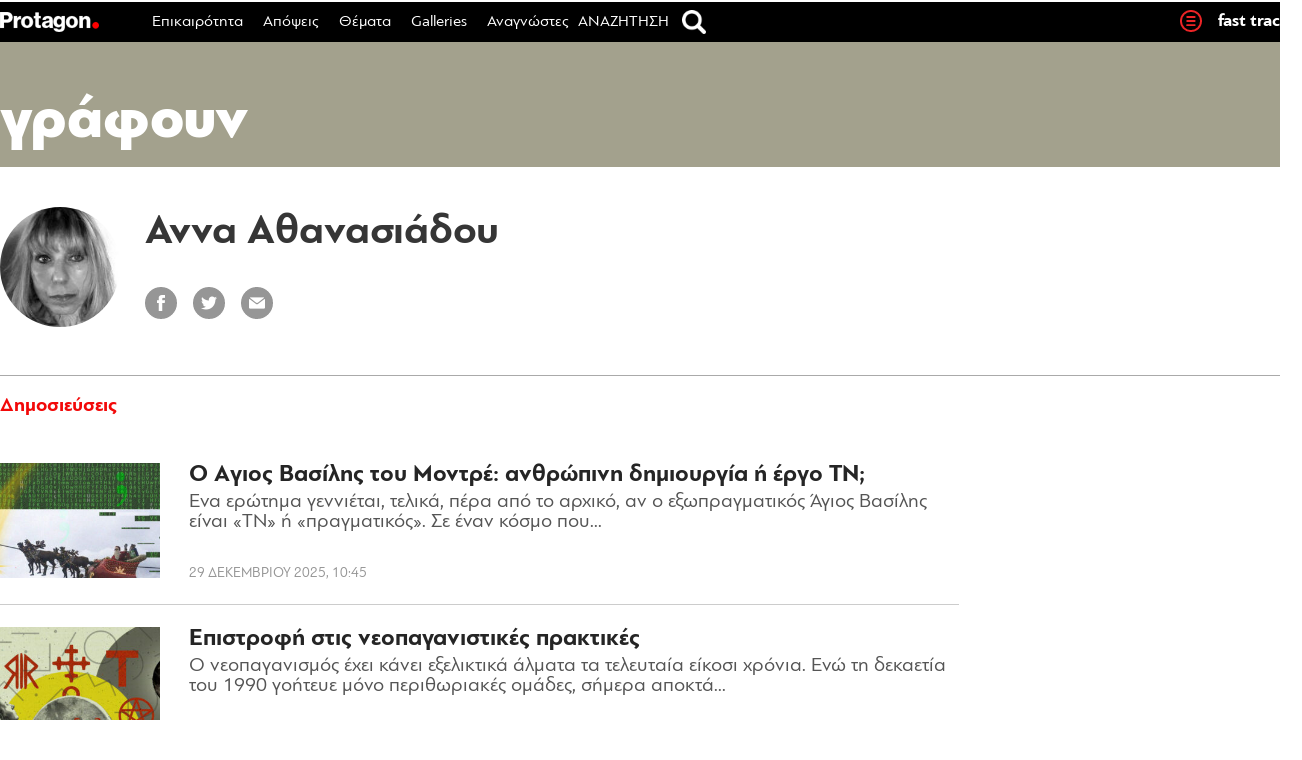

--- FILE ---
content_type: text/html; charset=UTF-8
request_url: https://www.protagon.gr/author/anna-athanasiadou
body_size: 66791
content:
<!DOCTYPE html>
<html lang="el">
<head>
	<meta charset="UTF-8">
	<meta name="viewport" content="width=device-width, initial-scale=1">
	<meta property="fb:pages" content="192906947432657" />
			<link rel="shortcut icon" href="https://www.protagon.gr/wp-content/themes/protagon.grv2/favicon.ico" />
	<link rel="stylesheet" type="text/css" href="https://www.protagon.gr/wp-content/themes/protagon.grv2/common/css/homegape.css" />
	<link rel="stylesheet" type="text/css" href="https://www.protagon.gr/wp-content/themes/protagon.grv2/common/css/micro.css" />
	<link rel="stylesheet" type="text/css" href="https://www.protagon.gr/wp-content/themes/protagon.grv2/common/css/jquery.bxslider.css" />

	<script type="text/javascript" src="https://www.protagon.gr/wp-content/themes/protagon.grv2/common/js/jquery.min.js"></script>
	<script type="text/javascript" src="https://www.protagon.gr/wp-content/themes/protagon.grv2/common/js/bxmin.js"></script>
	<script type="text/javascript" src="https://www.protagon.gr/wp-content/themes/protagon.grv2/common/js/protagon.js"></script>
	<script type="text/javascript" src="https://www.protagon.gr/wp-content/themes/protagon.grv2/common/js/stickyfill.min.js" defer="defer"></script>
	<script type="text/javascript" src="https://www.protagon.gr/wp-content/themes/protagon.grv2/common/js/jquery.sidebar.js"></script>
	<script type="text/javascript" src="https://www.protagon.gr/wp-content/themes/protagon.grv2/common/js/sidebar/jquery.sticky.js"></script>

	<script>
		var chromePointerEvents = typeof PointerEvent === 'function';
	</script>


	<meta name='robots' content='index, follow, max-image-preview:large, max-snippet:-1, max-video-preview:-1' />
	<style>img:is([sizes="auto" i], [sizes^="auto," i]) { contain-intrinsic-size: 3000px 1500px }</style>
	
	<!-- This site is optimized with the Yoast SEO plugin v26.3 - https://yoast.com/wordpress/plugins/seo/ -->
	<title>Αννα Αθανασιάδου, Protagon.gr</title>
	<link rel="canonical" href="https://www.protagon.gr/author/anna-athanasiadou" />
	<link rel="next" href="https://admin.protagon.gr/author/anna-athanasiadou/page/2" />
	<meta name="twitter:card" content="summary_large_image" />
	<meta name="twitter:title" content="Αννα Αθανασιάδου, Protagon.gr" />
	<meta name="twitter:image" content="https://admin.protagon.gr/wp-content/uploads/2019/12/AnaAthanasiadou-Athor.jpg" />
	<meta name="twitter:site" content="@protagongr" />
	<script type="application/ld+json" class="yoast-schema-graph">{"@context":"https://schema.org","@graph":[{"@type":"ProfilePage","@id":"https://www.protagon.gr/author/anna-athanasiadou","url":"https://www.protagon.gr/author/anna-athanasiadou","name":"Αννα Αθανασιάδου, Protagon.gr","isPartOf":{"@id":"https://www.protagon.gr/#website"},"primaryImageOfPage":{"@id":"https://www.protagon.gr/author/anna-athanasiadou#primaryimage"},"image":{"@id":"https://www.protagon.gr/author/anna-athanasiadou#primaryimage"},"thumbnailUrl":"https://www.protagon.gr/wp-content/uploads/2025/12/SANTA_AI.jpg","breadcrumb":{"@id":"https://www.protagon.gr/author/anna-athanasiadou#breadcrumb"},"inLanguage":"el","potentialAction":[{"@type":"ReadAction","target":["https://www.protagon.gr/author/anna-athanasiadou"]}]},{"@type":"ImageObject","inLanguage":"el","@id":"https://www.protagon.gr/author/anna-athanasiadou#primaryimage","url":"https://www.protagon.gr/wp-content/uploads/2025/12/SANTA_AI.jpg","contentUrl":"https://www.protagon.gr/wp-content/uploads/2025/12/SANTA_AI.jpg","width":1290,"height":768},{"@type":"BreadcrumbList","@id":"https://www.protagon.gr/author/anna-athanasiadou#breadcrumb","itemListElement":[{"@type":"ListItem","position":1,"name":"Home","item":"https://www.protagon.gr/"},{"@type":"ListItem","position":2,"name":"Archives for Αννα Αθανασιάδου"}]},{"@type":"WebSite","@id":"https://www.protagon.gr/#website","url":"https://www.protagon.gr/","name":"Protagon.gr","description":"Ιστορίες για να σκεφτόμαστε διαφορετικά.","potentialAction":[{"@type":"SearchAction","target":{"@type":"EntryPoint","urlTemplate":"https://www.protagon.gr/?s={search_term_string}"},"query-input":{"@type":"PropertyValueSpecification","valueRequired":true,"valueName":"search_term_string"}}],"inLanguage":"el"},{"@type":"Person","@id":"https://www.protagon.gr/#/schema/person/2892337d697bab2ad4c9d5ef5db7f89c","name":"Αννα Αθανασιάδου","image":{"@type":"ImageObject","inLanguage":"el","@id":"https://www.protagon.gr/#/schema/person/image/","url":"https://www.protagon.gr/wp-content/uploads/2019/12/AnaAthanasiadou-Athor.jpg","contentUrl":"https://www.protagon.gr/wp-content/uploads/2019/12/AnaAthanasiadou-Athor.jpg","caption":"Αννα Αθανασιάδου"},"mainEntityOfPage":{"@id":"https://www.protagon.gr/author/anna-athanasiadou"}}]}</script>
	<!-- / Yoast SEO plugin. -->


<link rel="alternate" type="application/rss+xml" title="Ροή RSS &raquo; Protagon.gr" href="https://www.protagon.gr/feed" />
<link rel="alternate" type="application/rss+xml" title="Protagon.gr &raquo; Κανάλι άρθρων του/της Αννα Αθανασιάδου" href="https://www.protagon.gr/author/anna-athanasiadou/feed" />
<!-- www.protagon.gr is managing ads with Advanced Ads 2.0.13 – https://wpadvancedads.com/ --><script id="prota-ready">
			window.advanced_ads_ready=function(e,a){a=a||"complete";var d=function(e){return"interactive"===a?"loading"!==e:"complete"===e};d(document.readyState)?e():document.addEventListener("readystatechange",(function(a){d(a.target.readyState)&&e()}),{once:"interactive"===a})},window.advanced_ads_ready_queue=window.advanced_ads_ready_queue||[];		</script>
		<link rel='stylesheet' id='wp-block-library-css' href='https://www.protagon.gr/wp-includes/css/dist/block-library/style.min.css?ver=20160530' type='text/css' media='all' />
<style id='classic-theme-styles-inline-css' type='text/css'>
/*! This file is auto-generated */
.wp-block-button__link{color:#fff;background-color:#32373c;border-radius:9999px;box-shadow:none;text-decoration:none;padding:calc(.667em + 2px) calc(1.333em + 2px);font-size:1.125em}.wp-block-file__button{background:#32373c;color:#fff;text-decoration:none}
</style>
<style id='global-styles-inline-css' type='text/css'>
:root{--wp--preset--aspect-ratio--square: 1;--wp--preset--aspect-ratio--4-3: 4/3;--wp--preset--aspect-ratio--3-4: 3/4;--wp--preset--aspect-ratio--3-2: 3/2;--wp--preset--aspect-ratio--2-3: 2/3;--wp--preset--aspect-ratio--16-9: 16/9;--wp--preset--aspect-ratio--9-16: 9/16;--wp--preset--color--black: #000000;--wp--preset--color--cyan-bluish-gray: #abb8c3;--wp--preset--color--white: #ffffff;--wp--preset--color--pale-pink: #f78da7;--wp--preset--color--vivid-red: #cf2e2e;--wp--preset--color--luminous-vivid-orange: #ff6900;--wp--preset--color--luminous-vivid-amber: #fcb900;--wp--preset--color--light-green-cyan: #7bdcb5;--wp--preset--color--vivid-green-cyan: #00d084;--wp--preset--color--pale-cyan-blue: #8ed1fc;--wp--preset--color--vivid-cyan-blue: #0693e3;--wp--preset--color--vivid-purple: #9b51e0;--wp--preset--gradient--vivid-cyan-blue-to-vivid-purple: linear-gradient(135deg,rgba(6,147,227,1) 0%,rgb(155,81,224) 100%);--wp--preset--gradient--light-green-cyan-to-vivid-green-cyan: linear-gradient(135deg,rgb(122,220,180) 0%,rgb(0,208,130) 100%);--wp--preset--gradient--luminous-vivid-amber-to-luminous-vivid-orange: linear-gradient(135deg,rgba(252,185,0,1) 0%,rgba(255,105,0,1) 100%);--wp--preset--gradient--luminous-vivid-orange-to-vivid-red: linear-gradient(135deg,rgba(255,105,0,1) 0%,rgb(207,46,46) 100%);--wp--preset--gradient--very-light-gray-to-cyan-bluish-gray: linear-gradient(135deg,rgb(238,238,238) 0%,rgb(169,184,195) 100%);--wp--preset--gradient--cool-to-warm-spectrum: linear-gradient(135deg,rgb(74,234,220) 0%,rgb(151,120,209) 20%,rgb(207,42,186) 40%,rgb(238,44,130) 60%,rgb(251,105,98) 80%,rgb(254,248,76) 100%);--wp--preset--gradient--blush-light-purple: linear-gradient(135deg,rgb(255,206,236) 0%,rgb(152,150,240) 100%);--wp--preset--gradient--blush-bordeaux: linear-gradient(135deg,rgb(254,205,165) 0%,rgb(254,45,45) 50%,rgb(107,0,62) 100%);--wp--preset--gradient--luminous-dusk: linear-gradient(135deg,rgb(255,203,112) 0%,rgb(199,81,192) 50%,rgb(65,88,208) 100%);--wp--preset--gradient--pale-ocean: linear-gradient(135deg,rgb(255,245,203) 0%,rgb(182,227,212) 50%,rgb(51,167,181) 100%);--wp--preset--gradient--electric-grass: linear-gradient(135deg,rgb(202,248,128) 0%,rgb(113,206,126) 100%);--wp--preset--gradient--midnight: linear-gradient(135deg,rgb(2,3,129) 0%,rgb(40,116,252) 100%);--wp--preset--font-size--small: 13px;--wp--preset--font-size--medium: 20px;--wp--preset--font-size--large: 36px;--wp--preset--font-size--x-large: 42px;--wp--preset--spacing--20: 0.44rem;--wp--preset--spacing--30: 0.67rem;--wp--preset--spacing--40: 1rem;--wp--preset--spacing--50: 1.5rem;--wp--preset--spacing--60: 2.25rem;--wp--preset--spacing--70: 3.38rem;--wp--preset--spacing--80: 5.06rem;--wp--preset--shadow--natural: 6px 6px 9px rgba(0, 0, 0, 0.2);--wp--preset--shadow--deep: 12px 12px 50px rgba(0, 0, 0, 0.4);--wp--preset--shadow--sharp: 6px 6px 0px rgba(0, 0, 0, 0.2);--wp--preset--shadow--outlined: 6px 6px 0px -3px rgba(255, 255, 255, 1), 6px 6px rgba(0, 0, 0, 1);--wp--preset--shadow--crisp: 6px 6px 0px rgba(0, 0, 0, 1);}:where(.is-layout-flex){gap: 0.5em;}:where(.is-layout-grid){gap: 0.5em;}body .is-layout-flex{display: flex;}.is-layout-flex{flex-wrap: wrap;align-items: center;}.is-layout-flex > :is(*, div){margin: 0;}body .is-layout-grid{display: grid;}.is-layout-grid > :is(*, div){margin: 0;}:where(.wp-block-columns.is-layout-flex){gap: 2em;}:where(.wp-block-columns.is-layout-grid){gap: 2em;}:where(.wp-block-post-template.is-layout-flex){gap: 1.25em;}:where(.wp-block-post-template.is-layout-grid){gap: 1.25em;}.has-black-color{color: var(--wp--preset--color--black) !important;}.has-cyan-bluish-gray-color{color: var(--wp--preset--color--cyan-bluish-gray) !important;}.has-white-color{color: var(--wp--preset--color--white) !important;}.has-pale-pink-color{color: var(--wp--preset--color--pale-pink) !important;}.has-vivid-red-color{color: var(--wp--preset--color--vivid-red) !important;}.has-luminous-vivid-orange-color{color: var(--wp--preset--color--luminous-vivid-orange) !important;}.has-luminous-vivid-amber-color{color: var(--wp--preset--color--luminous-vivid-amber) !important;}.has-light-green-cyan-color{color: var(--wp--preset--color--light-green-cyan) !important;}.has-vivid-green-cyan-color{color: var(--wp--preset--color--vivid-green-cyan) !important;}.has-pale-cyan-blue-color{color: var(--wp--preset--color--pale-cyan-blue) !important;}.has-vivid-cyan-blue-color{color: var(--wp--preset--color--vivid-cyan-blue) !important;}.has-vivid-purple-color{color: var(--wp--preset--color--vivid-purple) !important;}.has-black-background-color{background-color: var(--wp--preset--color--black) !important;}.has-cyan-bluish-gray-background-color{background-color: var(--wp--preset--color--cyan-bluish-gray) !important;}.has-white-background-color{background-color: var(--wp--preset--color--white) !important;}.has-pale-pink-background-color{background-color: var(--wp--preset--color--pale-pink) !important;}.has-vivid-red-background-color{background-color: var(--wp--preset--color--vivid-red) !important;}.has-luminous-vivid-orange-background-color{background-color: var(--wp--preset--color--luminous-vivid-orange) !important;}.has-luminous-vivid-amber-background-color{background-color: var(--wp--preset--color--luminous-vivid-amber) !important;}.has-light-green-cyan-background-color{background-color: var(--wp--preset--color--light-green-cyan) !important;}.has-vivid-green-cyan-background-color{background-color: var(--wp--preset--color--vivid-green-cyan) !important;}.has-pale-cyan-blue-background-color{background-color: var(--wp--preset--color--pale-cyan-blue) !important;}.has-vivid-cyan-blue-background-color{background-color: var(--wp--preset--color--vivid-cyan-blue) !important;}.has-vivid-purple-background-color{background-color: var(--wp--preset--color--vivid-purple) !important;}.has-black-border-color{border-color: var(--wp--preset--color--black) !important;}.has-cyan-bluish-gray-border-color{border-color: var(--wp--preset--color--cyan-bluish-gray) !important;}.has-white-border-color{border-color: var(--wp--preset--color--white) !important;}.has-pale-pink-border-color{border-color: var(--wp--preset--color--pale-pink) !important;}.has-vivid-red-border-color{border-color: var(--wp--preset--color--vivid-red) !important;}.has-luminous-vivid-orange-border-color{border-color: var(--wp--preset--color--luminous-vivid-orange) !important;}.has-luminous-vivid-amber-border-color{border-color: var(--wp--preset--color--luminous-vivid-amber) !important;}.has-light-green-cyan-border-color{border-color: var(--wp--preset--color--light-green-cyan) !important;}.has-vivid-green-cyan-border-color{border-color: var(--wp--preset--color--vivid-green-cyan) !important;}.has-pale-cyan-blue-border-color{border-color: var(--wp--preset--color--pale-cyan-blue) !important;}.has-vivid-cyan-blue-border-color{border-color: var(--wp--preset--color--vivid-cyan-blue) !important;}.has-vivid-purple-border-color{border-color: var(--wp--preset--color--vivid-purple) !important;}.has-vivid-cyan-blue-to-vivid-purple-gradient-background{background: var(--wp--preset--gradient--vivid-cyan-blue-to-vivid-purple) !important;}.has-light-green-cyan-to-vivid-green-cyan-gradient-background{background: var(--wp--preset--gradient--light-green-cyan-to-vivid-green-cyan) !important;}.has-luminous-vivid-amber-to-luminous-vivid-orange-gradient-background{background: var(--wp--preset--gradient--luminous-vivid-amber-to-luminous-vivid-orange) !important;}.has-luminous-vivid-orange-to-vivid-red-gradient-background{background: var(--wp--preset--gradient--luminous-vivid-orange-to-vivid-red) !important;}.has-very-light-gray-to-cyan-bluish-gray-gradient-background{background: var(--wp--preset--gradient--very-light-gray-to-cyan-bluish-gray) !important;}.has-cool-to-warm-spectrum-gradient-background{background: var(--wp--preset--gradient--cool-to-warm-spectrum) !important;}.has-blush-light-purple-gradient-background{background: var(--wp--preset--gradient--blush-light-purple) !important;}.has-blush-bordeaux-gradient-background{background: var(--wp--preset--gradient--blush-bordeaux) !important;}.has-luminous-dusk-gradient-background{background: var(--wp--preset--gradient--luminous-dusk) !important;}.has-pale-ocean-gradient-background{background: var(--wp--preset--gradient--pale-ocean) !important;}.has-electric-grass-gradient-background{background: var(--wp--preset--gradient--electric-grass) !important;}.has-midnight-gradient-background{background: var(--wp--preset--gradient--midnight) !important;}.has-small-font-size{font-size: var(--wp--preset--font-size--small) !important;}.has-medium-font-size{font-size: var(--wp--preset--font-size--medium) !important;}.has-large-font-size{font-size: var(--wp--preset--font-size--large) !important;}.has-x-large-font-size{font-size: var(--wp--preset--font-size--x-large) !important;}
:where(.wp-block-post-template.is-layout-flex){gap: 1.25em;}:where(.wp-block-post-template.is-layout-grid){gap: 1.25em;}
:where(.wp-block-columns.is-layout-flex){gap: 2em;}:where(.wp-block-columns.is-layout-grid){gap: 2em;}
:root :where(.wp-block-pullquote){font-size: 1.5em;line-height: 1.6;}
</style>
<link rel='stylesheet' id='contact-form-7-css' href='https://www.protagon.gr/wp-content/plugins/contact-form-7/includes/css/styles.css?ver=6.1.3' type='text/css' media='all' />
<link rel='stylesheet' id='wpcp-slick-css' href='https://www.protagon.gr/wp-content/plugins/wp-carousel-pro/public/css/slick.min.css?ver=3.0.5' type='text/css' media='all' />
<link rel='stylesheet' id='wpcp-bx-slider-css-css' href='https://www.protagon.gr/wp-content/plugins/wp-carousel-pro/public/css/jquery.bxslider.min.css?ver=3.0.5' type='text/css' media='all' />
<link rel='stylesheet' id='wp-carousel-pro-fontawesome-css' href='https://www.protagon.gr/wp-content/plugins/wp-carousel-pro/public/css/font-awesome.min.css?ver=3.0.5' type='text/css' media='all' />
<link rel='stylesheet' id='wpcp-magnific-popup-css' href='https://www.protagon.gr/wp-content/plugins/wp-carousel-pro/public/css/magnific-popup.min.css?ver=3.0.5' type='text/css' media='all' />
<link rel='stylesheet' id='wp-carousel-pro-css' href='https://www.protagon.gr/wp-content/plugins/wp-carousel-pro/public/css/wp-carousel-pro-public.min.css?ver=3.0.5' type='text/css' media='all' />
<link rel='stylesheet' id='protagon-style-css' href='https://www.protagon.gr/wp-content/themes/protagon.grv2/style.css?ver=20160530' type='text/css' media='all' />
<link rel='stylesheet' id='ipad-css' href='https://www.protagon.gr/wp-content/themes/protagon.grv2/common/css/ipad.css?ver=20160530' type='text/css' media='all' />
<link rel='stylesheet' id='stab-css' href='https://www.protagon.gr/wp-content/themes/protagon.grv2/common/css/stab.css?ver=20160530' type='text/css' media='all' />
<link rel='stylesheet' id='fancybox-css' href='https://www.protagon.gr/wp-content/plugins/easy-fancybox/fancybox/1.5.4/jquery.fancybox.min.css?ver=20160530' type='text/css' media='screen' />
<link rel='stylesheet' id='custom-style-css' href='https://www.protagon.gr/wp-content/plugins/padp/css/padp.css?ver=20181019' type='text/css' media='all' />
<script type="text/javascript" src="https://www.protagon.gr/wp-includes/js/jquery/jquery.min.js?ver=3.7.1" id="jquery-core-js"></script>
<script type="text/javascript" src="https://www.protagon.gr/wp-includes/js/jquery/jquery-migrate.min.js?ver=3.4.1" id="jquery-migrate-js"></script>
<script type="text/javascript" src="https://www.protagon.gr/wp-content/plugins/padp/js/padp.js?ver=201811071" id="custom-script-js"></script>
<script type="text/javascript" src="https://www.protagon.gr/wp-content/plugins/padp/js/jquery.dfp.min.js?ver=6.8.3" id="padp-dfp-library-js"></script>
<script type="text/javascript" src="https://www.protagon.gr/wp-content/themes/protagon.grv2/js/scrollto.js?ver=6.8.3" id="scrollto-js"></script>
<script type="text/javascript" id="advanced-ads-advanced-js-js-extra">
/* <![CDATA[ */
var advads_options = {"blog_id":"1","privacy":{"enabled":true,"custom-cookie-name":"","custom-cookie-value":"","consent-method":"iab_tcf_20","state":"unknown"}};
/* ]]> */
</script>
<script type="text/javascript" src="https://www.protagon.gr/wp-content/plugins/advanced-ads/public/assets/js/advanced.min.js?ver=2.0.13" id="advanced-ads-advanced-js-js"></script>
<link rel="https://api.w.org/" href="https://www.protagon.gr/wp-json/" /><link rel="alternate" title="JSON" type="application/json" href="https://www.protagon.gr/wp-json/wp/v2/users/547" /><link rel="EditURI" type="application/rsd+xml" title="RSD" href="https://www.protagon.gr/xmlrpc.php?rsd" />
<!-- Start Fluid Video Embeds Style Tag -->
<style type="text/css">
/* Fluid Video Embeds */
.fve-video-wrapper {
    position: relative;
    overflow: hidden;
    height: 0;
    background-color: transparent;
    padding-bottom: 56.25%;
    margin: 0.5em 0;
}
.fve-video-wrapper iframe,
.fve-video-wrapper object,
.fve-video-wrapper embed {
    position: absolute;
    display: block;
    top: 0;
    left: 0;
    width: 100%;
    height: 100%;
}
.fve-video-wrapper a.hyperlink-image {
    position: relative;
    display: none;
}
.fve-video-wrapper a.hyperlink-image img {
    position: relative;
    z-index: 2;
    width: 100%;
}
.fve-video-wrapper a.hyperlink-image .fve-play-button {
    position: absolute;
    left: 35%;
    top: 35%;
    right: 35%;
    bottom: 35%;
    z-index: 3;
    background-color: rgba(40, 40, 40, 0.75);
    background-size: 100% 100%;
    border-radius: 10px;
}
.fve-video-wrapper a.hyperlink-image:hover .fve-play-button {
    background-color: rgba(0, 0, 0, 0.85);
}
</style>
<!-- End Fluid Video Embeds Style Tag -->
<!-- HFCM by 99 Robots - Snippet # 1: Style CSS -->
<style>

.ads-row {
    max-width: 1290px;
    margin: 0 auto;
    display: flex;
    flex-wrap: wrap;
    justify-content: center;
    gap: 29px;
	  padding-bottom: 30px;
}
.ad-item {
    min-width: 300px;
    max-width: 300px;
    flex: 0 0 auto;
    text-align: center;
}


.single-post style, 
.single-post script {
    display: none !important;
}

.share-buttons-bottom > li:nth-child(2)::after {
    content: "X" !important;
}
.share-buttons-bottom > li:nth-child(2) {
    background-color: #6D6E71 !important;
}

.footer2 {
	border-bottom: 1px solid #898987;
}
.footer3 {
	display: flex;
	flex-direction: row;
	justify-content: center;
	align-items: center;
	padding: 10px 0;
}
@media (max-width: 520px) {
	.footer3 {
		padding: 20px 0 40px;
	}
}
.footer3 .mht-logo {
	margin-right: 12px;
}
.footer3 .mht-logo img {
	max-height: 48px;
	display: block;
}
.footer3 .mht-text {
	padding: 3px 0 0 0;
}
.footer3 .mht-text p {
	line-height: 16px;
	font-size: 12px;
	margin: 0px;
}

.page-id-44341157781 .site-main {
	width: 63%;
	margin: 0 auto;
}
@media (min-width: 900px) {
	ul#footer_menu li:last-child {
		width: 100%;
		text-align: center !important;
	}
}

.ozystyle li {
	margin-bottom: 290px !important;
}
.featured-adv {
	position: absolute;
	bottom: -290px;
	z-index: 99999;
	width: 100%;
	margin-bottom: 20px;
}

.post-bottom-ads {
	display: flex;
	flex-direction: row;
	flex-flow: wrap;
	justify-content: space-between;
}
.post-bottom-ads .ads-col1 {

}
.post-bottom-ads .ads-col2 {
	display: flex;
	flex-direction: column;
	margin: 0 auto;
}
.post-bottom-ads .ads-col3 {
	width: 100%;
	background: #f1f1f1;
	margin: 0 auto;
}

@media (max-width: 767px) {
	.post-bottom-ads {
		flex-direction: column;
	}
	.post-bottom-ads .ads-col1 {
		margin-right: 0px;
	}
}


/* tablet single post content */
@media (min-width: 768px) and (max-width: 1050px) {
	.single-content-table .content_space p {
	    font-size: 20px;
	    line-height: 28px;
	}
}

/* single post - diavaste akomi - 4 articles on mobile */
@media (max-width: 767px) {
	.ozystyle li.s_related_4, .ozystyle li:nth-child(4), 
	.ozystyle li.s_related_3, .ozystyle li:nth-child(3) {
		display: inline-block !important;
		margin: 3.5% 3.5% 290px 1.5% !important;
	}
}


@media (max-width: 767px) {
	.border-bottom-box {
		display: block;
	}
	.viniete-box {
		padding-bottom: 40px;
	}
	.border-bottom-box {
		position: relative;
		bottom: 30px;
		width: 100%;
		left: unset;
	}
}

@media (min-width: 1024px) {
	.issuesand h1 a {
		font-size: 32px !important;
	}
}

/* selida epikoinwnias - table me dieuthynsh */
@media (max-width: 768px) {
	.identity .uper_table {
		display: block !important;
	}
	.identity .uper_table tr {
		display: flex;
		justify-content: space-between;
		flex-wrap: wrap;
	}
	.identity .uper_table tr td:nth-child(2) {
  		padding-left: 0px;
	}
	.identity .uper_table tr td:first-child {
  		width: 100%;
	}
	.identity .uper_table tr td:not(:first-child) {
		flex: 1;
	}
}

@media (min-width: 431px) and (max-width: 500px) {
	.identity .uper_table tr td span {
		font-size: 14px;
		line-height: 16px;
	}
	.identity .uper_table td {
		padding-left: 10px;
	}
}
@media (max-width: 430px) {
	.identity .uper_table tr td span {
		font-size: 13px;
		line-height: 15px;
	}
}
@media (max-width: 380px) {
	.identity .uper_table td {
		padding-left: 5px;
	}
}



/* blockquote */
@media (min-width: 1051px) {
	.single .mastersingle blockquote p {
	    font-size: 24px!important;
	    line-height: 32px!important;
	}
}

/* single post mobile */
@media (max-width: 767px) {
	.mastersingle .content_space p {
	    font-size: 22px;
	    line-height: 30px;
	}
}



/* fb like button widget */
.flikeli {
	vertical-align: middle;
}
.flikeli .fb-like.fb_iframe_widget > span,
.flikeli .fb-like.fb_iframe_widget > span > iframe {
	width: 125px !important;
}
@media (max-width: 767px) {
	.flikeli {
		margin: 3px 2px 0 5px;
	}
}
@media (min-width: 768px) and (max-width: 1050px) {
	.flikeli {
		margin: -5px 10px 0;
	}
}
@media (min-width: 1051px) {
	.flikeli {
		margin: -15px 45px 0;
	}
}
@media (max-width: 767px) {
	.fshare-buttons li {
	    display: block !important;
	}
	.flikeli {
	    transform: none;
	}
	.gallery-meta .fline {
		display: none !important;
	}
	.gallery-meta .flikeli {
		vertical-align: middle;
	}
	.gallery-meta .share_counter,
	.gallery-meta .share_txt {
		display: none;
	}
	.postdategallery.uppercase {
		padding-top: 2px;
	}
}

/* sticky social */
.authorbox.biggerauthor {
	width: auto;
}
@media (max-width: 1050px) {
	.authorbox .biggerauthor .social_share_pg {
		right: unset;
		left: 60%;
	}
}
@media (max-width: 767px) {
	.authorbox.biggerauthor #stickysocial {
		width: auto;
	}
}


/* category ajax read more button */
@media (max-width: 767px) {
	.category #byscripts_ajax_posts_loader_trigger {
		text-align: center;
	}
}


/* sidebar ads */
#rightsidebar .textpager_sidebar {
margin-top: 30px !important;
}

/* home slider title hover on mobile */
@media (max-width: 767px) {
	.main_hero_story h1 a:hover {
		color: #000;
	}
}

/* single post adman ad margin bottom */
.single-post .adman_root {
	margin-bottom: 20px;
}

/* single post image credicts */
.title-caption-row .image_credits,
.title-caption-row .image_credits .lezany,
.title-caption-row .image_credits .cc_cc {
    font-weight: 400 !important;
}
.title-caption-row .image_credits .lezany {
    font-family: pfbaguesanspro, sans-serif;
}

/* image element - zoom image on moblile */
@media(max-width: 767px) {
	.home #post-2481 .tr-fullwidh-re {
		padding: 0px;
	}
	.home #post-2481 .tr-hide .pabs {
		background-size: cover;
		width: 110%;
		height: 100%;
	}
	.home #post-2481 .tr-fullwidh-re .protagongrid .tablerown.fullwidthn.fullheightn .tr-hide {
		height: 180px;
		margin-bottom: 30px;
	}
}

/* hide old protagon briefs */
#post-44341243600  .entry-content,
#post-44341240555 .entry-content {
	display: none !important;
}

/* sports hide letter */
#post-44341591910 .entry-content > p {
	display: none;
}

/* fix micro_tiles Microsoft windows desktop magnified elements */
@media (min-width: 1050px) {

	.micro_tiles_grid_no_5_00 .micro_tiles,
	.micro_tiles_grid_no_6 .micro_tiles,
	.micro_tiles_grid_no_6b .micro_tiles,
	.micro_tiles_grid_no_7 .micro_tiles,
	.micro_tiles_grid_no_7a .micro_tiles {
    	display: block;
	}
	.bigstoriesn .micro_tiles .bs_3 {
		width: 298px;
	}

}

/* monothematika magazine_li_table font size */
@media(min-width: 1050px) {
    .magazine_li_table.prosopaelement .magazinetitle.prosopa_title a {
        font-size: 35px !important;
        line-height: 38px !important;
    }
}
@media(min-width: 768px) and (max-width: 1050px) {
    .magazine_li_table.prosopaelement .magazinetitle.prosopa_title a {
        font-size: 28px !important;
        line-height: 31px !important;
    }
}
/* */

/* Back to top */
#back-top {
    bottom: 50px;
}

/* single post ads */
.no-ipad-inside {
	display: none;
}

.mastersingle .right-single-column .textpager_sidebar {
    padding: 0px 0 25px;
}

/* fast track */
.fast-track-posts li:nth-child(8n+8) {
	display: none !important;
}

/* infinite loading */
#main article:nth-child(6) .chosen-posts-container {
	padding-bottom: 40px;
	margin-bottom: 60px;
}

/* g_home_mobile1 */
@media (max-width: 767px) {
    .home .verticallargepg,
        #div-gpt-ad-1527847608953-0 {
        display: none;
    }
}

@media (min-width: 768px) and (max-width: 1050px) {
    .prt-billboard970x250 {
        width: 100%;
        margin: 0 auto;
    }
}

#div-gpt-ad-1538073601524-0 {
    text-align: center;
}

/* art modules */
@media (max-width: 767px) {
    .art .micro_tiles_grid_no_2 .micro_tiles .tilesduo_2,
    .art .micro_tiles_grid_no_2 .micro_tiles .tilesduo_3  {
        display: flex !important;
        padding: 10px 0;
    }

    .micro_tiles_grid_no_12_1 .micro_tiles li:nth-child(n+2):nth-child(-n+3) {
	   display: flex;
    }
    .micro_tiles_grid_no_12_1 .micro_tiles li:nth-child(n+2):nth-child(-n+3) .opinion_home_image,
    .micro_tiles_grid_no_2 .micro_tiles li:nth-child(n+2):nth-child(-n+3) .opinion_home_image {
        display: block !important;
        width: 100px !important;
        height: 70px !important;
        min-height: unset !important;
        overflow: visible !important;
    }
    .micro_tiles_grid_no_12_1 .micro_tiles li:nth-child(n+2):nth-child(-n+3) .opinion_home_image .opinion_image_bg,
    .micro_tiles_grid_no_2 .micro_tiles li:nth-child(n+2):nth-child(-n+3) .opinion_home_image .opinion_image_bg {
        width: 100px !important;
        height: 70px !important;
        min-width: unset !important;
        min-height: unset !important;
    }
    .micro_tiles_grid_no_12_1 .micro_tiles li:nth-child(n+2):nth-child(-n+3),
    .micro_tiles_grid_no_2 .micro_tiles li:nth-child(n+2):nth-child(-n+3) {
        min-height: unset !important;
    }
    .micro_tiles_grid_no_12_1 .micro_tiles li:nth-child(n+2):nth-child(-n+3) .grid_art_01_sand,
    .micro_tiles_grid_no_2 .micro_tiles li:nth-child(n+2):nth-child(-n+3) .grid_art_01_sand {
        padding: 0px 10px;
    }
}


/* fast track */
.ginger_container.top {
    bottom: 0 !important;
    top: unset !important;
}
.ginger_banner.ginger_container.dark {
    background-color: rgba(238, 238, 238, .86) !important;
}

@media screen and (min-width: 1051px) {
    .topheader .mini-protagon-brief {
        width: 110px !important;
    }
}

/* search */
@media screen and (min-width: 1051px) {
    .topheader .pgsearch::before {

    }
}

/* home opinios mobile photo size */
@media (max-width: 767px) {
    .home_opinions .opinion_home_image {
        width: 150px;
        height: 105px;
    }
    .slides.slides_part1 .protagon_opinions .opinion_image_bg,
    .slides.slides_part2 .protagon_opinions .opinion_image_bg,
    .only_show_on_mobile .new_opinions .opinion_image_bg {
        width: 150px;
        height: 105px;
    }
    .opinion_sand .absolutebottom {
        position: relative;
        bottom: unset !important;
    }
    .opinion_sand a strong {
        min-height: unset !important;
    }
}

/* home page slider mobile height */
@media (max-width: 767px) {
    .bigstory_protagon {
	   height: 299px !important;
    }
    .dots_thumb {
        top: 250px;
    }
    .bx-wrapper .main_sand {
        padding-top: 308px;
    }
}
</style>
<!-- /end HFCM by 99 Robots -->
<!-- HFCM by 99 Robots - Snippet # 3: iPad Pro CSS -->
<style>
@media (min-width: 768px) and (max-width: 1050px) {

/* KOSMOS */
.micro_tiles_grid_no_8 .noeight_1, 
.micro_tiles_grid_no_8 .noeight_2, 
.micro_tiles_grid_no_8 .noeight_3,
.micro_tiles_grid_no_8 .noeight_4, 
.micro_tiles_grid_no_8 .noeight_5  {
    width: 31.5%;
}

.micro_tiles_grid_no_8 li.noeight_4 {
    left: 33.5%;
}

.micro_tiles_grid_no_8 .micro_tiles li:nth-child(5) {
    right: 2%;
}

/* EPIKAIROTHTA */
.micro_tiles_grid_no_vavrant .mt_vavrant_3.tablet_only .opinion_image_bg {
    width: 100% !important;
}

/* ELEMENT 2 THEMATA */
.opinion_li_table .opinion_home_image {
    height: 280px;
    max-height: 280px;
    min-height: 280px;
}
.opinion_home_image .opinion_image_bg {
    height: 280px;
}
.opinion_li_table {
    max-height: 490px;
    height: 490px;
}
.opinion_sand {
    top: 280px;
}

/* ELEMENT MONOTHEMATIKO */
.prosopaelement .theissueimage {
    height: 560px!important;
}
.prosopaelement .theissueimage .opinion_image_bg {
    height: 560px!important;
}

}
</style>
<!-- /end HFCM by 99 Robots -->
<!-- HFCM by 99 Robots - Snippet # 7: Comments -->
<style>

.comments-button .tooltiptext {
  display: none;
}

@media (max-width: 767px) {
.article-socials .share-buttons-bottom .comments-disable .comment-f-count {
    top: 6px !important;
}
}
@media (min-width: 768px) {
.article-socials .share-buttons-bottom .comments-disable .comment-f-count {
    top: 3px !important;
}
}

.comments-disable {
  position: relative;
}

.comments-disable .tooltiptext {
  visibility: hidden;
  width: 240px;
  background-color: #555;
  color: #fff;
  text-align: center;
  border-radius: 6px;
  padding: 5px;
  position: absolute;
  z-index: 1;
  bottom: 125%;
  left: 50%;
  margin-left: -120px;
  opacity: 0;
  transition: opacity 0.3s;
}

.comments-disable .tooltiptext::after {
  content: "";
  position: absolute;
  top: 100%;
  left: 50%;
  margin-left: -5px;
  border-width: 5px;
  border-style: solid;
  border-color: #555 transparent transparent transparent;
}

.comments-disable:hover .tooltiptext {
  visibility: visible;
  opacity: 1;
}
</style>
<!-- /end HFCM by 99 Robots -->
<!-- HFCM by 99 Robots - Snippet # 9: Quantcast TCF v2.0 -->
<!-- InMobi Choice. Consent Manager Tag v3.0 (for TCF 2.2) -->
<script type="text/javascript" async=true>
(function() {
  var host = window.location.hostname;
  var element = document.createElement('script');
  var firstScript = document.getElementsByTagName('script')[0];
  var url = 'https://cmp.inmobi.com'
    .concat('/choice/', 'kFr6awDH6pNn3', '/', host, '/choice.js?tag_version=V3');
  var uspTries = 0;
  var uspTriesLimit = 3;
  element.async = true;
  element.type = 'text/javascript';
  element.src = url;

  firstScript.parentNode.insertBefore(element, firstScript);

  function makeStub() {
    var TCF_LOCATOR_NAME = '__tcfapiLocator';
    var queue = [];
    var win = window;
    var cmpFrame;

    function addFrame() {
      var doc = win.document;
      var otherCMP = !!(win.frames[TCF_LOCATOR_NAME]);

      if (!otherCMP) {
        if (doc.body) {
          var iframe = doc.createElement('iframe');

          iframe.style.cssText = 'display:none';
          iframe.name = TCF_LOCATOR_NAME;
          doc.body.appendChild(iframe);
        } else {
          setTimeout(addFrame, 5);
        }
      }
      return !otherCMP;
    }

    function tcfAPIHandler() {
      var gdprApplies;
      var args = arguments;

      if (!args.length) {
        return queue;
      } else if (args[0] === 'setGdprApplies') {
        if (
          args.length > 3 &&
          args[2] === 2 &&
          typeof args[3] === 'boolean'
        ) {
          gdprApplies = args[3];
          if (typeof args[2] === 'function') {
            args[2]('set', true);
          }
        }
      } else if (args[0] === 'ping') {
        var retr = {
          gdprApplies: gdprApplies,
          cmpLoaded: false,
          cmpStatus: 'stub'
        };

        if (typeof args[2] === 'function') {
          args[2](retr);
        }
      } else {
        if(args[0] === 'init' && typeof args[3] === 'object') {
          args[3] = Object.assign(args[3], { tag_version: 'V3' });
        }
        queue.push(args);
      }
    }

    function postMessageEventHandler(event) {
      var msgIsString = typeof event.data === 'string';
      var json = {};

      try {
        if (msgIsString) {
          json = JSON.parse(event.data);
        } else {
          json = event.data;
        }
      } catch (ignore) {}

      var payload = json.__tcfapiCall;

      if (payload) {
        window.__tcfapi(
          payload.command,
          payload.version,
          function(retValue, success) {
            var returnMsg = {
              __tcfapiReturn: {
                returnValue: retValue,
                success: success,
                callId: payload.callId
              }
            };
            if (msgIsString) {
              returnMsg = JSON.stringify(returnMsg);
            }
            if (event && event.source && event.source.postMessage) {
              event.source.postMessage(returnMsg, '*');
            }
          },
          payload.parameter
        );
      }
    }

    while (win) {
      try {
        if (win.frames[TCF_LOCATOR_NAME]) {
          cmpFrame = win;
          break;
        }
      } catch (ignore) {}

      if (win === window.top) {
        break;
      }
      win = win.parent;
    }
    if (!cmpFrame) {
      addFrame();
      win.__tcfapi = tcfAPIHandler;
      win.addEventListener('message', postMessageEventHandler, false);
    }
  };

  makeStub();

  function makeGppStub() {
    const CMP_ID = 10;
    const SUPPORTED_APIS = [
      '2:tcfeuv2',
      '6:uspv1',
      '7:usnatv1',
      '8:usca',
      '9:usvav1',
      '10:uscov1',
      '11:usutv1',
      '12:usctv1'
    ];

    window.__gpp_addFrame = function (n) {
      if (!window.frames[n]) {
        if (document.body) {
          var i = document.createElement("iframe");
          i.style.cssText = "display:none";
          i.name = n;
          document.body.appendChild(i);
        } else {
          window.setTimeout(window.__gpp_addFrame, 10, n);
        }
      }
    };
    window.__gpp_stub = function () {
      var b = arguments;
      __gpp.queue = __gpp.queue || [];
      __gpp.events = __gpp.events || [];

      if (!b.length || (b.length == 1 && b[0] == "queue")) {
        return __gpp.queue;
      }

      if (b.length == 1 && b[0] == "events") {
        return __gpp.events;
      }

      var cmd = b[0];
      var clb = b.length > 1 ? b[1] : null;
      var par = b.length > 2 ? b[2] : null;
      if (cmd === "ping") {
        clb(
          {
            gppVersion: "1.1", // must be “Version.Subversion”, current: “1.1”
            cmpStatus: "stub", // possible values: stub, loading, loaded, error
            cmpDisplayStatus: "hidden", // possible values: hidden, visible, disabled
            signalStatus: "not ready", // possible values: not ready, ready
            supportedAPIs: SUPPORTED_APIS, // list of supported APIs
            cmpId: CMP_ID, // IAB assigned CMP ID, may be 0 during stub/loading
            sectionList: [],
            applicableSections: [-1],
            gppString: "",
            parsedSections: {},
          },
          true
        );
      } else if (cmd === "addEventListener") {
        if (!("lastId" in __gpp)) {
          __gpp.lastId = 0;
        }
        __gpp.lastId++;
        var lnr = __gpp.lastId;
        __gpp.events.push({
          id: lnr,
          callback: clb,
          parameter: par,
        });
        clb(
          {
            eventName: "listenerRegistered",
            listenerId: lnr, // Registered ID of the listener
            data: true, // positive signal
            pingData: {
              gppVersion: "1.1", // must be “Version.Subversion”, current: “1.1”
              cmpStatus: "stub", // possible values: stub, loading, loaded, error
              cmpDisplayStatus: "hidden", // possible values: hidden, visible, disabled
              signalStatus: "not ready", // possible values: not ready, ready
              supportedAPIs: SUPPORTED_APIS, // list of supported APIs
              cmpId: CMP_ID, // list of supported APIs
              sectionList: [],
              applicableSections: [-1],
              gppString: "",
              parsedSections: {},
            },
          },
          true
        );
      } else if (cmd === "removeEventListener") {
        var success = false;
        for (var i = 0; i < __gpp.events.length; i++) {
          if (__gpp.events[i].id == par) {
            __gpp.events.splice(i, 1);
            success = true;
            break;
          }
        }
        clb(
          {
            eventName: "listenerRemoved",
            listenerId: par, // Registered ID of the listener
            data: success, // status info
            pingData: {
              gppVersion: "1.1", // must be “Version.Subversion”, current: “1.1”
              cmpStatus: "stub", // possible values: stub, loading, loaded, error
              cmpDisplayStatus: "hidden", // possible values: hidden, visible, disabled
              signalStatus: "not ready", // possible values: not ready, ready
              supportedAPIs: SUPPORTED_APIS, // list of supported APIs
              cmpId: CMP_ID, // CMP ID
              sectionList: [],
              applicableSections: [-1],
              gppString: "",
              parsedSections: {},
            },
          },
          true
        );
      } else if (cmd === "hasSection") {
        clb(false, true);
      } else if (cmd === "getSection" || cmd === "getField") {
        clb(null, true);
      }
      //queue all other commands
      else {
        __gpp.queue.push([].slice.apply(b));
      }
    };
    window.__gpp_msghandler = function (event) {
      var msgIsString = typeof event.data === "string";
      try {
        var json = msgIsString ? JSON.parse(event.data) : event.data;
      } catch (e) {
        var json = null;
      }
      if (typeof json === "object" && json !== null && "__gppCall" in json) {
        var i = json.__gppCall;
        window.__gpp(
          i.command,
          function (retValue, success) {
            var returnMsg = {
              __gppReturn: {
                returnValue: retValue,
                success: success,
                callId: i.callId,
              },
            };
            event.source.postMessage(msgIsString ? JSON.stringify(returnMsg) : returnMsg, "*");
          },
          "parameter" in i ? i.parameter : null,
          "version" in i ? i.version : "1.1"
        );
      }
    };
    if (!("__gpp" in window) || typeof window.__gpp !== "function") {
      window.__gpp = window.__gpp_stub;
      window.addEventListener("message", window.__gpp_msghandler, false);
      window.__gpp_addFrame("__gppLocator");
    }
  };

  makeGppStub();

  var uspStubFunction = function() {
    var arg = arguments;
    if (typeof window.__uspapi !== uspStubFunction) {
      setTimeout(function() {
        if (typeof window.__uspapi !== 'undefined') {
          window.__uspapi.apply(window.__uspapi, arg);
        }
      }, 500);
    }
  };

  var checkIfUspIsReady = function() {
    uspTries++;
    if (window.__uspapi === uspStubFunction && uspTries < uspTriesLimit) {
      console.warn('USP is not accessible');
    } else {
      clearInterval(uspInterval);
    }
  };

  if (typeof window.__uspapi === 'undefined') {
    window.__uspapi = uspStubFunction;
    var uspInterval = setInterval(checkIfUspIsReady, 6000);
  }
})();
</script>
<!-- End InMobi Choice. Consent Manager Tag v3.0 (for TCF 2.2) -->
<!-- /end HFCM by 99 Robots -->
<!-- HFCM by 99 Robots - Snippet # 10: micro_tiles grid no 28 post id 44341185744 -->
<style>
#post-44341185744 .entry-content > p {
	display: none;
}

@media(max-width: 767px) {

.micro_tiles_grid_no_28 .mt_28_2 .opinion_image_bg {
	display: block !important; 
}

.micro_tiles_grid_no_28 .mt_28_3 .opinion_image_bg,
.micro_tiles_grid_no_28 .mt_28_4 .opinion_image_bg,
.micro_tiles_grid_no_28 .mt_28_5 .opinion_image_bg,
.micro_tiles_grid_no_28 .mt_28_6 .opinion_image_bg,
.micro_tiles_grid_no_28 .mt_28_7 .opinion_image_bg {
	display: block !important; 
	height: 70px;
	margin-right: 10px;
	width: 105px;
	float: left;
}

.micro_tiles_grid_no_28 .mt_28_3 .grid_art_01_sand,
.micro_tiles_grid_no_28 .mt_28_4 .grid_art_01_sand,
.micro_tiles_grid_no_28 .mt_28_5 .grid_art_01_sand,
.micro_tiles_grid_no_28 .mt_28_6 .grid_art_01_sand,
.micro_tiles_grid_no_28 .mt_28_7 .grid_art_01_sand {
	float: none;
}

.micro_tiles_grid_no_28 .mt_28_7 {
	display: block !important; 
}
.micro_tiles_grid_no_28 .mt_28_7 .thetitle { 
	font-weight: normal; 
	color: #000; 
	font-size: 17px; 
	line-height: 21px; 
	margin: 0;
	font-family: PFBagueSansPromedium;
}
.micro_tiles_grid_no_28 .mt_28_7 .grid_art_01_sand {
	padding: 8px 14px;
	width: 100%;
	height: auto !important;
}
.micro_tiles_grid_no_28 .mt_28_7 {
	background: #e1e1e1;
	min-height: 80px;
	width: 100%;
	margin: 21px 0 0;
	position: relative;
	top: initial;
	height: auto;
}
.micro_tiles_grid_no_28 .mt_28_7 .magicbottom,
.micro_tiles_grid_no_28 .mt_28_7 .summary {
	display: none!important; 
}

.micro_tiles_grid_no_28 .mt_28_2, 
.micro_tiles_grid_no_28 .mt_28_3, 
.micro_tiles_grid_no_28 .mt_28_4, 
.micro_tiles_grid_no_28 .mt_28_5, 
.micro_tiles_grid_no_28 .mt_28_6,
.micro_tiles_grid_no_28 .mt_28_7 {
	min-height: 70px;
}


}
</style>
<!-- /end HFCM by 99 Robots -->
<!-- HFCM by 99 Robots - Snippet # 12: Single Post Specific CSS Modifications -->
<style>

/* hide author bar, post: https://admin.protagon.gr/specials/kapnisma-gia-ola-ftaiei-i-kafsi-44342184210 */
.single-post.postid-44342184210 #post-44342184210 .curtina .protagongrid .forplay .entry-header {
    display: none !important;
}

</style>
<!-- /end HFCM by 99 Robots -->
<!-- HFCM by 99 Robots - Snippet # 18: Footer -->
<style>

	.footer_table td.n_secc {
		width: 240px;
	}
	.protagon-editor {
		margin-top: 20px;
	}
	.protagon-editor .pen {
		font-weight: bold;
		font-size: 17px;
	}

	@media (min-width: 768px) and (max-width: 1050px) {
		.footer_table td.n_secc {
    	padding-top: 0px;
		}
		.footer_table_social {
    	margin-top: 40px;
		}
		.social_right img {
			width: 20px;
			height: 20px;
		}
	}

	/* mobile */
	table.footer_table_mobile td.mpeh {
		border-top: 1px solid #A2A2A2;
		padding-top: 16px;
		padding-bottom: 5px;
		font-size: 13px;
	}
	table.footer_table_mobile td.mpen {
		padding-top: 5px;
		padding-bottom: 15px;
		font-size: 17px;
		font-weight: bold;
	}

	
</style>
<!-- /end HFCM by 99 Robots -->
<!-- HFCM by 99 Robots - Snippet # 20: Mobile Elements -->
<style>

/* eikones element */
@media (max-width: 767px) {
	.photo_big_image {
	    max-height: 240px;
	    height: 240px;
	}
}

/* micro_tiles_grid_no_12_1 */
@media (max-width: 767px) {
	.micro_tiles_grid_no_12_1 .micro_tiles li:first-child,
	.micro_tiles_grid_no_12_1 li:first-child .opinion_image_bg,
	.micro_tiles_grid_no_12_1 .micro_tiles li:first-child .opinion_home_image {
	    height: 240px;
	}
}


/* theissueimage */
@media (max-width: 767px) {
    .theissueimage img {
        height: 240px;
        min-height: 240px;
    }
}


/* 
 micro_tiles_grid_no_10_1:  Lifestyle 1+3
 micro_tiles_grid_no_13_1:  Lifestyle 1+3+2
 micro_tiles_grid_no_14_1:  Lifestyle 3+1+2
*/
/*
.micro_tiles_grid_no_10_1 li:nth-child(n+2):nth-child(-n+4) .micro_tile_title {
    font-size: 18px;
    line-height: 26px;
    color: #000;
    font-family: PFBagueSansPromedium;
}
.micro_tiles_grid_no_13_1 li:nth-child(n+2):nth-child(-n+4) .micro_tile_title p {
    font-size: 18px;
    line-height: 26px;
}
@media (min-width:  768px) and (max-width: 1050px) {
    .micro_tiles_grid_no_13_1 li:nth-child(n+2):nth-child(-n+4) .micro_tile_title p {
        font-size: 16px;
        line-height: 20px;
    }
}
.micro_tiles_grid_no_14_1 li:nth-child(n+2):nth-child(-n+4) .micro_tile_title {
    font-size: 16px;
    line-height: 20px;
    color: #000;
    font-family: PFBagueSansPromedium;
}
*/
@media (max-width: 767px) {
    .micro_tiles_grid_no_10_1 li:nth-child(n+2):nth-child(-n+4) .opinion_home_image,
    .micro_tiles_grid_no_13_1 li:nth-child(n+2):nth-child(-n+6) .opinion_home_image,
    .micro_tiles_grid_no_14_1 li:nth-child(n+2):nth-child(-n+6) .opinion_home_image {
        display: block !important;
        flex: 0 0 100px;
    }
    .micro_tiles_grid_no_10_1 li:nth-child(n+2):nth-child(-n+4) .opinion_image_bg,
    .micro_tiles_grid_no_13_1 li:nth-child(n+2):nth-child(-n+6) .opinion_image_bg,
    .micro_tiles_grid_no_14_1 li:nth-child(n+2):nth-child(-n+6) .opinion_image_bg {
        height: 70px !important;
        width: 100px !important;
    }
    .micro_tiles_grid_no_10_1 a.micro_tile_title p,
    .micro_tiles_grid_no_13_1 a.micro_tile_title p,
    .micro_tiles_grid_no_14_1 a.micro_tile_title p {
        font-size: 16px !important;
        line-height: 20px !important;
    }
    .micro_tiles_grid_no_10_1 .micro_tiles li:first-child .grid_art_01_sand p,
    .micro_tiles_grid_no_10_1 .micro_tiles li:first-child .grid_art_01_sand p,
    .micro_tiles_grid_no_10_1 .micro_tiles li:first-child .grid_art_01_sand p {
        font-size: 18px !important;
        line-height: 22px !important;
    }
    .micro_tiles_grid_no_10_1 .micro_tiles li:nth-child(n+2):nth-child(-n+6) .grid_art_01_sand,
    .micro_tiles_grid_no_13_1 .micro_tiles li:nth-child(n+2):nth-child(-n+6) .grid_art_01_sand,
    .micro_tiles_grid_no_14_1 .micro_tiles li:nth-child(n+2):nth-child(-n+6) .grid_art_01_sand {
        padding: 10px;
    }
    .micro_tiles_grid_no_10_1 li:nth-child(n+2):nth-child(-n+4),
    .micro_tiles_grid_no_13_1 li:nth-child(n+2):nth-child(-n+6),
    .micro_tiles_grid_no_14_1 li:nth-child(n+2):nth-child(-n+6) {
        min-height: 70px;
        display: flex;
        flex-direction: row;
    }
    .micro_tiles_grid_no_10_1 .micro_tiles > li:first-child,
    .micro_tiles_grid_no_13_1 .micro_tiles > li:first-child,
    .micro_tiles_grid_no_14_1 .micro_tiles > li:first-child {
        margin-bottom: 20px !important;
    }
    .micro_tiles_grid_no_13_1 li:nth-child(n+2):nth-child(-n+6) .opinion_home_image,
    .micro_tiles_grid_no_14_1 li:nth-child(n+2):nth-child(-n+6) .opinion_home_image {
        min-height: 70px;
        overflow: visible;
    }
}



/* 
 bigstoriesn
 2+Αρθρο ή διαφήμιση (BLUE) | 
 2+Αρθρο ή διαφήμιση (RED) 
*/
@media (max-width: 767px) {
    .bigstoriesn .micro_tiles .bs_3 {
        display: block !important;
        margin-right: 0;
        width: 100%;
        display: table;
        float: none;
        height: auto;
        border-bottom: 1px solid #999;
        margin-bottom: 10px;
        min-height: 80px;
        background-color: transparent;
    }
    .bigstoriesn .micro_tiles .bs_3 .opinion_home_image {
        float: left;
        display: inline-block;
        width: 105px;
        height: 70px;
    }
    .bigstoriesn .micro_tiles .bs_3 .inside_padding {
        float: left;
        width: calc(100% - 105px);
        padding: 0 10px!important;
    }
    .bigstoriesn .micro_tiles .bs_3 .inside_padding a.micro_tile_title, 
    .bigstoriesn .micro_tiles .bs_3 .inside_padding a.micro_tile_title:visited, 
    .bigstoriesn .micro_tiles .bs_3 .inside_padding a.micro_tile_title:hover {
        color: #252525;
    }
    .bigstoriesn .micro_tiles .bs_3 .inside_padding p {
        font-size: 16px !important;
        line-height: 20px !important;
        font-weight: normal;
        font-family: 'PFBagueSansProMedium','PFBagueSansPro', sans-serif !important;
    }
    .bigstoriesn .micro_tiles .bs_3 .inside_padding .absolutebottom {
        display: none;
    }
}


/*
 micro_tiles_grid_no_6_1:  1+2 (Ανοιχτό μπλε + 2χ γκρι) 1+2χ600_Blue
 micro_tiles_grid_no_6_1a:  1+2 (Σκούρο μπλε + 2χ γκρι) 1+2χ600_RAF
 micro_tiles_grid_no_6_1c:  1+2: (χακι) 1+2χ600_RED
 micro_tiles_grid_no_7anp:  1+3 (Ασπρα γράμματα,μπλε φοντο στο Ipad) 1+3no2_Blue
 micro_tiles_grid_no_7a:  1+3 (Άσπρα γράμματα, μπλε φόντο) 1+3_Orizontia_All_Blue
*/
@media (max-width: 767px) {

    .micro_tiles_grid_no_7a .tilesfifteenc_1 .opinion_home_image {
	float: none !important;
	width: 100% !important;
    }
    .micro_tiles_grid_no_7a .tilesfifteenc_1 .opinion_home_image .opinion_image_bg {
	width: 100% !important;
	max-height: 240px !important;
	min-height: 240px !important;
	height: auto !important;
    }
    .micro_tiles_grid_no_7a .tilesfifteenc_1 .grid_art_01_sand {
	padding: 10px 14px 5px !important;
	background: #6086B7;
    }
    .micro_tiles_grid_no_7a .tilesfifteenc_1 .grid_art_01_sand p {
	font-size: 18px !important;
	line-height: 22px !important;
	min-height: 67px !important;
	margin: 1px 0 5px !important;
	font-family: PFBagueSansPromedium,sans-serif;
	color: #FFF;
	font-weight: 700 !important;
    }
    .micro_tiles_grid_no_7a .micro_tiles li:first-child .magicbottom {
	display: block !important;
    }
    .micro_tiles_grid_no_7a .magicbottom .named_tile {
	margin-bottom: 0px !important;
    }

    .micro_tiles_grid_no_7anp li:first-child .opinion_image_bg {
        height: 240px !important;
    }

    .micro_tiles_grid_no_7anp .micro_tiles li:nth-child(n+2):nth-child(-n+8) .opinion_home_image,
    .micro_tiles_grid_no_6_1 .micro_tiles li:nth-child(n+2):nth-child(-n+8) .opinion_home_image,
    .micro_tiles_grid_no_6_1a .micro_tiles li:nth-child(n+2):nth-child(-n+8) .opinion_home_image,
    .micro_tiles_grid_no_6_1c .micro_tiles li:nth-child(n+2):nth-child(-n+8) .opinion_home_image {
        display: block !important;
        flex: 0 0 110px;
    }
    .micro_tiles_grid_no_7anp .micro_tiles li:nth-child(n+2):nth-child(-n+6),
    .micro_tiles_grid_no_6_1 .micro_tiles li:nth-child(n+2):nth-child(-n+6),
    .micro_tiles_grid_no_6_1a .micro_tiles li:nth-child(n+2):nth-child(-n+6),
    .micro_tiles_grid_no_6_1c .micro_tiles li:nth-child(n+2):nth-child(-n+6) {
        display: flex;
        flex-direction: row;
        align-items: flex-start;
        min-height: unset;
    }
    .micro_tiles_grid_no_7anp .micro_tiles li .opinion_home_image,
    .micro_tiles_grid_no_6_1 .micro_tiles li .opinion_home_image,
    .micro_tiles_grid_no_6_1a .micro_tiles li .opinion_home_image,
    .micro_tiles_grid_no_6_1c .micro_tiles li .opinion_home_image {
        min-height: unset !important;
    }
    .micro_tiles_grid_no_7anp .micro_tiles li:nth-child(n+2):nth-child(-n+6) .opinion_image_bg,
    .micro_tiles_grid_no_6_1 .micro_tiles li:nth-child(n+2):nth-child(-n+6) .opinion_image_bg,
    .micro_tiles_grid_no_6_1a .micro_tiles li:nth-child(n+2):nth-child(-n+6) .opinion_image_bg,
    .micro_tiles_grid_no_6_1c .micro_tiles li:nth-child(n+2):nth-child(-n+6) .opinion_image_bg {
        display: block !important;
        width: 100px !important;
        height: 70px !important;
        margin-right: 10px;
    }
    .micro_tiles_grid_no_7anp .micro_tiles li:nth-child(n+2):nth-child(-n+6) .grid_art_01_sand {
        padding: 10px 0px !important;
    }
    .micro_tiles_grid_no_7anp .micro_tiles a.micro_tile_title p {
        font-size: 16px !important;
        line-height: 20px!important;
    }
    .micro_tiles_grid_no_7anp .micro_tiles li:nth-child(n+2):nth-child(-n+6) .text_micro a.micro_tile_title p,
    .micro_tiles_grid_no_6_1 .micro_tiles li:nth-child(n+2):nth-child(-n+6) .text_micro a.micro_tile_title p,
    .micro_tiles_grid_no_6_1a .micro_tiles li:nth-child(n+2):nth-child(-n+6) .text_micro a.micro_tile_title p,
    .micro_tiles_grid_no_6_1c .micro_tiles li:nth-child(n+2):nth-child(-n+6) .text_micro a.micro_tile_title p {
        font-size: 16px !important;
        line-height: 20px !important;
        font-weight: normal !important;
    }
    .micro_tiles_grid_no_7anp .micro_tiles li:first-child p,
    .micro_tiles_grid_no_6_1 .micro_tiles li:first-child p,
    .micro_tiles_grid_no_6_1a .micro_tiles li:first-child p,
    .micro_tiles_grid_no_6_1c .micro_tiles li:first-child p {
        font-family: 'PFBagueSansPro', sans-serif;
        font-weight: bold !important;
        font-size: 18px !important;
        line-height: 22px !important;
    }
    .micro_tiles_grid_no_6_1a .micro_tiles li:nth-child(n+2):nth-child(-n+6) p,
    .micro_tiles_grid_no_6_1c .micro_tiles li:nth-child(n+2):nth-child(-n+6) a.micro_tile_title p {
        font-size: 16px !important;
        line-height: 20px !important;
    }
}


/* 1+3 (3 βυσσινί, 1 γκρι) 1+3_Sport_Red */
/*
.micro_tiles_grid_no_26 .mt_26_2 .thetitle, .micro_tiles_grid_no_26 .mt_26_3 .thetitle {
    font-size: 18px;
    line-height: 22px;
}
*/
@media (max-width: 767px) {
    .micro_tiles_grid_no_26 li.mt_26_2 .opinion_home_image .opinion_image_bg,
    .micro_tiles_grid_no_26 li.mt_26_3 .opinion_home_image .opinion_image_bg,
    .micro_tiles_grid_no_26 li.mt_26_4 .opinion_home_image .opinion_image_bg {
        display: block !important;
    }
    .micro_tiles_grid_no_26 li.mt_26_3 .opinion_home_image .opinion_image_bg,
    .micro_tiles_grid_no_26 li.mt_26_4 .opinion_home_image .opinion_image_bg {
        min-height: 75px !important;
        max-height: 75px !important;
        height: 75px !important;
        float: left;
        margin-right: 12px;
        width: 105px;
    }
    .micro_tiles_grid_no_26 li.mt_26_2 .opinion_home_image,
    .micro_tiles_grid_no_26 li.mt_26_3 .opinion_home_image,
    .micro_tiles_grid_no_26 li.mt_26_4 .opinion_home_image {
        float: left;
        width: 100%;
        min-height: 80px!important;
        height: auto;
        display: flex;
    }
    .micro_tiles_grid_no_26 .mt_26_3 .opinion_home_image .opinion_image_bg,
    .micro_tiles_grid_no_26 .mt_26_4 .opinion_home_image .opinion_image_bg {
        max-height: unset !important;
    }
    .micro_tiles_grid_no_26 .mt_26_2 .thetitle, 
    .micro_tiles_grid_no_26 .mt_26_3 .thetitle,
    .micro_tiles_grid_no_26 .mt_26_4 .thetitle {
        line-height: 20px !important;
        font-size: 16px !important;
    }
    .micro_tiles_grid_no_26 .mt_26_2 .grid_art_01_sand,
    .micro_tiles_grid_no_26 .mt_26_3 .grid_art_01_sand,
    .micro_tiles_grid_no_26 .mt_26_4 .grid_art_01_sand {
        padding-left: 0px;
    }
}



/*
 28 | 1+1+3+2_Art_Red
 micro_tiles_grid_no_28
*/

@media (min-width: 768px) and (max-width: 1050px) {

    .micro_tiles_grid_no_28 .mt_28_2 .grid_art_01_sand,
    .micro_tiles_grid_no_28 .mt_28_3 .grid_art_01_sand,
    .micro_tiles_grid_no_28 .mt_28_4 .grid_art_01_sand,
    .micro_tiles_grid_no_28 .mt_28_5 .grid_art_01_sand {
        width: calc(100% - 225px);
    }
}

@media (max-width: 767px) {

    .micro_tiles_grid_no_28 .mt_28_1 .opinion_image_bg {
        max-height: 240px;
        min-height: 240px;
    }

    .micro_tiles_grid_no_28 .mt_28_2 .opinion_home_image, 
    .micro_tiles_grid_no_28 .mt_28_3 .opinion_home_image, 
    .micro_tiles_grid_no_28 .mt_28_4 .opinion_home_image, 
    .micro_tiles_grid_no_28 .mt_28_5 .opinion_home_image, 
    .micro_tiles_grid_no_28 .mt_28_6 .opinion_home_image, 
    .micro_tiles_grid_no_28 .mt_28_7 .opinion_home_image {
        display: flex;
    }
    .micro_tiles_grid_no_28 .mt_28_2 .grid_art_01_sand, 
    .micro_tiles_grid_no_28 .mt_28_3 .grid_art_01_sand, 
    .micro_tiles_grid_no_28 .mt_28_4 .grid_art_01_sand, 
    .micro_tiles_grid_no_28 .mt_28_5 .grid_art_01_sand, 
    .micro_tiles_grid_no_28 .mt_28_6 .grid_art_01_sand, 
    .micro_tiles_grid_no_28 .mt_28_7 .grid_art_01_sand {
        padding-left: 0px;
    }
}



/* gnomes - opinion_sand */
@media (max-width: 767px) {
    .opinion_sand {
        width: calc(100% - 140px);
    }
    /*
    .opinion_sand .absolutebottom {
        position: absolute;
        bottom: 0 !important;
    }
    */
    .new_opinions {
        align-items: unset;
    }
}


/* monothematiko - prosopaelement */
@media (max-width: 767px) {
    .prosopaelement .magazinesand {
        position: relative;
        bottom: 0;
        padding: 0;
        background: #262C33;
    }
    .prosopaelement .magazinesand .issuedate {
        display: block !important;
    }
    .prosopaelement .magazinesand div {
        padding: 15px 15px 13px 13px !important;
    }
    .prosopaelement .magazinesand strong a {
        font-size: 18px;
        line-height: 22px;
    }
    .prosopaelement .magazinesand .issuedate strong a {
        color: #fff !important;
        font-size: 12px !important;
        line-height: 12px !important;
        margin-top: 10px;
        margin-bottom: 0;
    }
    .prosopaelement strong.prosopa_title.magazinetitle {
        font-family: 'PFBagueSansPro', sans-serif;
        font-size: 18px !important;
        line-height: 22px !important;
        font-weight: bold !important;
    }
}


/*
 Epikairothta_NEO
 micro_tiles_grid_no_vavrant
*/
@media (max-width: 767px) {

    .micro_tiles_grid_no_vavrant .mt_vavrant_1 .opinion_image_bg {
        max-height: 240px;
        min-height: 240px;
    }
    .micro_tiles_grid_no_vavrant .mt_vavrant_7.eltype_post .opinion_image_bg {
        display: block !important;
        width: 100px !important;
        height: 70px !important;
    }
     .micro_tiles_grid_no_vavrant li.mt_vavrant_7 .opinion_home_image {
        display: flex;
        align-items: flex-start;
        padding: 10px 0px;
    }
    .micro_tiles_grid_no_vavrant li .grid_art_01_sand .thetitle {
         font-size: 16px !important;
         line-height: 20px !important;
    }
    .micro_tiles_grid_no_vavrant .mt_vavrant_1 .grid_art_01_sand .thetitle {
        font-size: 18px !important;
        line-height: 22px !important;
    }
    .micro_tiles_grid_no_vavrant .mt_vavrant_7.eltype_post .thetitle {
            margin: -6px 0 0;
    }
}

</style>
<!-- /end HFCM by 99 Robots -->
<!-- HFCM by 99 Robots - Snippet # 21: Archive Category Title -->
<script>
jQuery(window).load( function() {

if (jQuery("body").hasClass("archive") && jQuery("body").hasClass("category")) {
	jQuery("#main article").each( function() {
		var $this = jQuery(this);
		var title = $this.find(".entry-title a");
		if (title.height() > 81) {
			$this.find(".entry-content p").remove();
		}
	})
}

});
</script>
<!-- /end HFCM by 99 Robots -->
<!-- HFCM by 99 Robots - Snippet # 22: Fixed Ads CSS -->
<style>
.fixed-ad-left, 
.fixed-ad-right {
	z-index: 2147483647;
	display: none;
}

.fixed-ad-left.loaded {
	left: -500px;
	transform: translate(500px);
	transition: .4s linear;
}
.fixed-ad-right.loaded {
    right: -500px;
    transform: translate(-500px);
    transition: .4s linear;
}

@media (min-width: 1367px) {
	.fixed-ad-left, 
	.fixed-ad-right {
		margin-top: -260px;
		display: block;
		position: fixed;
		height: auto;
		width: auto;
		top: 50%;
	}
}

.fixed-ad-left.loaded .minimize_button {
    display: block;
}
.fixed-ad-right.loaded .minimize_buttonr {
    display: block;
}

.fixed-ad-right #minimize_buttonr:hover,
.fixed-ad-left #minimize_button:hover {
	background: url(/wp-content/uploads/2022/09/icon_close.png) no-repeat scroll center center #F0F0F0;
	background-size: auto 38%;
}

.fixed-ad-right .minimize_buttonr {
	display: none;
    padding: 0;
    position: absolute;
    top: -17px;
    margin: auto;
    left: -16px;
    background: url(/wp-content/uploads/2022/09/icon_close.png) no-repeat scroll center center #F0F0F0;
    background-size: auto 38%;
    color: white;
    width: 35px;
    height: 35px;
    z-index: 2;
    -webkit-border-radius: 100%;
    -moz-border-radius: 100%;
    -ms-border-radius: 100%;
    border-radius: 100%;
    -webkit-transition: none;
    -moz-transition: none;
    transition: none;
    border: none;
    cursor: pointer;
}
.fixed-ad-left .minimize_button {
	display: none;
    padding: 0;
    position: absolute;
    top: -17px;
    margin: auto;
    right: -16px;
    background: url(/wp-content/uploads/2022/09/icon_close.png) no-repeat scroll center center #F0F0F0;
    background-size: auto 38%;
    color: white;
    width: 35px;
    height: 35px;
    z-index: 2;
    -webkit-border-radius: 100%;
    -moz-border-radius: 100%;
    -ms-border-radius: 100%;
    border-radius: 100%;
    -webkit-transition: none;
    -moz-transition: none;
    transition: none;
    border: none;
    cursor: pointer;
}

.fixed-ad-left.hidead {
      transform: translate(0px);
}
.fixed-ad-right.hideadr {
	transform: translate(845px);
}
</style>
<!-- /end HFCM by 99 Robots -->
<!-- HFCM by 99 Robots - Snippet # 23: Hide Specific Ads -->
<style>
.postid-44342723297 #adman-display-fallback,
.postid-44342723297 .adman_root,
.postid-44342723297 .vast-blocker,
.postid-44342723297 #adman-UID0 {
	display: none !important;
}
</style>
<!-- /end HFCM by 99 Robots -->
<!-- HFCM by 99 Robots - Snippet # 26: Στη Γωνία CSS -->
<style>

.sti-gonia-section {
	background-color: #BBCBD3;
	width: 950px;
	height: 140px;
	display: flex;
	flex-direction: row;
	margin: 0 auto;
}
@media screen and (min-width: 768px) and (max-width: 1050px) {
	.sti-gonia-section {
		width: 748px;
	}
}
@media only screen and (max-width: 767px) {
	.sti-gonia-section {
		width: 100%;
		margin-bottom: 20px;
		flex-direction: column;
	}
}

.sti-gonia-text {
	background-color: #6086B7;
	width: 25%;
	display: flex;
	justify-content: center;
	align-items: center;
}
.sti-gonia-text span {
	content: url('./wp-content/themes/protagon.grv2/common/imgs/gonia-vinieta-icon.svg');
	display: inline-block;
	height: 140px;
	width: 140px;
}
@media only screen and (max-width: 767px) {
	.sti-gonia-text {
		width: 100%;
		padding: 10px 15px;
		justify-content: left;
	}
	.sti-gonia-text span {
		height: auto;
		width: 40%;
		content: url('./wp-content/themes/protagon.grv2/common/imgs/gonia-vinieta-icon-mobile.svg');
	}
}

.sti-gonia-title {
	display: flex;
	justify-content: space-around;
	align-items: center;
	width: 75%;
}
.sti-gonia-title a:first-child {
	color: #000;
	font-family: "PFBagueSansPro", sans-serif !important;
	font-size: 28px !important;
	line-height: 32px;
	font-weight: normal;
	font-style: italic;
	padding: 0px 0px 0px 40px;
}
.sti-gonia-title a:last-child {
	padding: 0px 40px;
}

@media only screen and (max-width: 767px) {
	.sti-gonia-title {
		width: 100%;
		height: 100%;
		background-color: #FFF;
		border-left: 1px solid #333;
		border-right: 1px solid #333;
		border-bottom: 1px solid #333;
	}
	.sti-gonia-title a:first-child {
		font-size: 16px !important;
		line-height: 20px;
		padding: 0px 15px 0px 15px;
	}
	.sti-gonia-title a:last-child {
		padding: 0px 10px;
		position: absolute;
		bottom: -18px;
		right: 25px;
	}
}

@media screen and (min-width: 768px) and (max-width: 1050px) {
	.sti-gonia-title a:first-child {
		font-size: 22px !important;
		line-height: 26px;
	}
}


.sti-gonia-arrow span {
	content: url('./wp-content/themes/protagon.grv2/common/imgs/gonia-arrow.svg');
	display: inline-block;
	height: 24px;
	width: 24px;
}	


</style>
<!-- /end HFCM by 99 Robots -->
<!-- HFCM by 99 Robots - Snippet # 27: Bottom App Menu &amp; Dash Icons -->
<style>

.bottom-menu {
	opacity: 0;
	display: none;
	transition: opacity .4s;
}
body.webview .bottom-menu {
	display: block;
	opacity: 1;
	display: flex;
	position: fixed;
    bottom: 0;
    left: 0;
    right: 0;
    background: #000;
	z-index: 99999 !important;
}

.bottom-menu div {
    display: block;
    opacity: .8;
    flex-basis: 0;
    flex-grow: 1;
    flex-shrink: 1;
    padding: 8px 10px 8px;
    text-align: center;
    line-height: 1;
}
.bottom-menu div:nth-child(1),
.bottom-menu div:nth-child(2),
.bottom-menu div:nth-child(3) {
    border-right: 1px solid #eee;
}
.bottom-menu div img {
    width: 22px;
    filter: grayscale(1);
    margin: 0 auto;
}


.dashicons, 
.dashicons-before:before {
    display: inline-block;
    width: 20px;
    height: 20px;
    font-size: 20px;
	color: #FFF;
    line-height: 1;
    font-family: dashicons;
    text-decoration: inherit;
    font-weight: 400;
    font-style: normal;
    vertical-align: top;
    text-align: center;
    transition: color .1s ease-in 0;
    -webkit-font-smoothing: antialiased;
    -moz-osx-font-smoothing: grayscale;
}
.dashicons-arrow-left-alt:before {
    content: "\f340";
}

</style>
<!-- /end HFCM by 99 Robots -->
		<script type="text/javascript">
			var advadsCfpQueue = [];
			var advadsCfpAd = function( adID ) {
				if ( 'undefined' === typeof advadsProCfp ) {
					advadsCfpQueue.push( adID )
				} else {
					advadsProCfp.addElement( adID )
				}
			}
		</script>
		<meta name="generator" content="Powered by WPBakery Page Builder - drag and drop page builder for WordPress."/>
<!-- There is no amphtml version available for this URL. --><link rel="icon" href="https://www.protagon.gr/wp-content/uploads/2019/05/favicon.png" sizes="32x32" />
<link rel="icon" href="https://www.protagon.gr/wp-content/uploads/2019/05/favicon.png" sizes="192x192" />
<link rel="apple-touch-icon" href="https://www.protagon.gr/wp-content/uploads/2019/05/favicon.png" />
<meta name="msapplication-TileImage" content="https://www.protagon.gr/wp-content/uploads/2019/05/favicon.png" />
<noscript><style> .wpb_animate_when_almost_visible { opacity: 1; }</style></noscript>
<!-- Google tag (gtag.js) -->
<script async src="https://www.googletagmanager.com/gtag/js?id=G-L0ZLMSJW0S"></script>
<script>
	window.dataLayer = window.dataLayer || [];
	function gtag(){dataLayer.push(arguments);}

	/*
	gtag('consent', 'default', {
    	'ad_user_data': 'denied',
    	'ad_personalization': 'denied',
    	'ad_storage': 'denied',
    	'analytics_storage': 'denied',
    	'wait_for_update': 500,
	});
	*/

	gtag('js', new Date());

	/* gtag('config', 'G-L0ZLMSJW0S'); */
	/* gtag('config', 'UA-11057666-1'); */

	gtag('config', 'G-L0ZLMSJW0S', {
		'send_page_view': true,
		'custom_map': {'dimension1': 'author', 'dimension2': 'category', 'dimension3': 'length'}
	});

	
</script>

<!-- <script src="//cdn.orangeclickmedia.com/tech/protagon.gr/ocm.js" async="async"></script> -->

<script type='text/javascript'>
  var googletag = googletag || {};
  googletag.cmd = googletag.cmd || [];
  (function() {
	var gads = document.createElement('script');
	gads.async = true;
	gads.type = 'text/javascript';
	var useSSL = 'https:' == document.location.protocol;
	gads.src = (useSSL ? 'https:' : 'http:') + '//securepubads.g.doubleclick.net/tag/js/gpt.js';
	/* gads.src="https://securepubads.g.doubleclick.net/tag/js/gpt.js"; */
	var node = document.getElementsByTagName('script')[0];
	node.parentNode.insertBefore(gads, node);
  })();
</script>

<style media="screen">
@media (max-width: 1050px) and (min-width: 768px) {
  .desktoponly {display: none; }
}
</style>
<script type='text/javascript'>
  googletag.cmd.push(function() {
      //MAPSIZE
      var article_billboard = googletag.sizeMapping()
        .addSize([1024, 0],[[728, 90], [970, 250]])
        .addSize([768, 0], [[728,90]])
        .addSize([0, 0], [])
        .build();

      var horizontal_bill = googletag.sizeMapping()
        .addSize([1290, 0],[[1290, 250], [980, 250], [970, 250], [970, 90], [728, 90]])
        .addSize([1024, 0], [[980, 250], [970, 250], [970, 90], [728, 90]])
        .addSize([768, 0], [[728,90]])
        .addSize([0, 0], [])
        .build();

        var horizontal_bill2 = googletag.sizeMapping()
          .addSize([1290, 0],[[728, 90]])
          .addSize([1024, 0], [[728, 90]])
          .addSize([768, 0], [[728,90]])
          .addSize([0, 0], [])
          .build();

        var horizontal_cat = googletag.sizeMapping()
          .addSize([1290, 0],[[1290, 250], [980, 250], [970, 250], [970, 90], [728, 90], [1290, 120]])
          .addSize([1024, 0], [[980, 250], [970, 250], [970, 90], [728, 90]])
          .addSize([768, 0], [[728,90]])
          .addSize([0, 0], [])
          .build();

        var article_mobile = googletag.sizeMapping()
          .addSize([768, 0], [])
          .addSize([0, 0], [[300, 100], [300, 250], [320, 50], [336, 280], [300, 600]])
          .build();

        var internal_article_mobile = googletag.sizeMapping()
          .addSize([768, 0], [[300, 100], [300, 250], [300, 600]])
          .addSize([0, 0], [])
          .build();

        var internal_article_mobile2 = googletag.sizeMapping()
          .addSize([768, 0], [[300, 100], [300, 250], [336, 280], [300, 600]])
          .addSize([0, 0], [])
          .build();

      //OLD DFP
      googletag.defineSlot('/1638766/Prestitial_1x1', [1, 1], 'div-gpt-ad-1456834867416-0').addService(googletag.pubads());
      googletag.defineSlot('/1638766/1x1', [1, 1], 'div-gpt-ad-1476959721182-0').addService(googletag.pubads());
	  googletag.defineSlot('/1638766/1x1skin_internal_pages', [1, 1], 'div-gpt-ad-1573727612108-0').addService(googletag.pubads());
	  googletag.defineSlot('/1638766/g_skin_1x1', [1, 1], 'div-gpt-ad-1580502909315-0').addService(googletag.pubads());
	  googletag.defineSlot('/1638766/impression_counter_1x1', [1, 1], 'div-gpt-ad-1590392386970-0').addService(googletag.pubads());
	  googletag.defineSlot('/1638766/g_skin_epikairotita', [1, 1], 'div-gpt-ad-1591284176478-0').addService(googletag.pubads());
	  googletag.defineSlot('/1638766/g_skin_apopseis', [1, 1], 'div-gpt-ad-1600249977025-0').addService(googletag.pubads());
	  googletag.defineSlot('/1638766/g_skin_other', [1, 1], 'div-gpt-ad-1591284714108-0').addService(googletag.pubads());
	  googletag.defineSlot('/1638766/g_text_page', [[300, 600], [300, 250]], 'div-gpt-ad-1738762607903-0').addService(googletag.pubads());

  	  adFixedLeft = googletag.defineSlot('/1638766/g_fixed_left', [[300, 250], [300, 600]], 'div-gpt-ad-1663064197889-0').addService(googletag.pubads());
	  adFixedRight = googletag.defineSlot('/1638766/g_fixed_right', [[300, 600], [300, 250]], 'div-gpt-ad-1663149731453-0').addService(googletag.pubads());
	  
	  googletag.defineSlot('/1638766/g_testing1', [1, 1], 'div-gpt-ad-1687199450142-0').addService(googletag.pubads());

        //FAST TRACK
        	  	/*
          googletag.defineSlot('/1638766/g_fast_track1', [300, 250], 'div-gpt-ad-1527842613601-0-').addService(googletag.pubads());
          googletag.defineSlot('/1638766/g_fast_track2', [300, 250], 'div-gpt-ad-1527842749613-0-').addService(googletag.pubads());
          googletag.defineSlot('/1638766/g_fast_track3', [300, 250], 'div-gpt-ad-1527842808153-0-').addService(googletag.pubads());
          googletag.defineSlot('/1638766/g_fast_track4', [300, 250], 'div-gpt-ad-1527842870291-0-').addService(googletag.pubads());
		*/
                // HOME PAGE
              //ARTICLES
            //CATEGORY
      


    googletag.pubads().addEventListener('slotRenderEnded', function(event) {

		parse_element_dfp(event); 

		if (adFixedLeft === event.slot) {
			if (jQuery(".fixed-ad-left > div > div").is(':empty')) {
				console.log('sticky left ad slot not rendered');
			} else {
				jQuery(".fixed-ad-left").addClass("loaded");
			}
		}
		if (adFixedRight === event.slot) {
			if (jQuery(".fixed-ad-right > div > div").is(':empty')) {
				console.log('sticky left ad slot not rendered');
			} else {
				jQuery(".fixed-ad-right").addClass("loaded");
			}
		}

   });


	googletag.pubads().enableLazyLoad({
		fetchMarginPercent: 200,
		renderMarginPercent: 100,
		mobileScaling: 1.0
	});

	// Register event handlers to observe lazy loading behavior.
	/*
	googletag.pubads().addEventListener('slotRequested', function(event) {
		updateSlotStatus(event.slot.getSlotElementId(), 'fetched');
	});

	googletag.pubads().addEventListener('slotOnload', function(event) {
		updateSlotStatus(event.slot.getSlotElementId(), 'rendered');
	});
	*/

    googletag.pubads().collapseEmptyDivs();
    googletag.enableServices();
});

function updateSlotStatus(slotId, state) {
        console.log(slotId + ' - ' + state);
}
</script>
<!--
<script async src="//pagead2.googlesyndication.com/pagead/js/adsbygoogle.js"></script>
<script>
(adsbygoogle = window.adsbygoogle || []).push({
google_ad_client: "ca-pub-1023240764139814",
enable_page_level_ads: false
});
</script>
-->


<link rel="stylesheet" href="/wp-content/themes/protagon.grv2/newdfp.css?v=3">
<style media="screen">
@media (max-width: 1050px) { .desktoponly {display: none; } }
div#author-bio-box { display: none; }
.internalarticleadpg { text-align: center; margin: 0 0 20px; }
.verticallargepg { position: absolute; z-index: 9; }
.largeverticalpg > div { position: absolute; width: 300px; z-index: 999; top: 0; left: 0; background-color: #f3f3f3; height: 610px;}
.smallrectanglepg > div { position: absolute; width: 300px; z-index: 999; top: -15px; left: 0; background-color: #f3f3f3; height: 280px; }
@media (max-width: 1050px) and (min-width: 768px) {
  .imageslide > a {pointer-events: none; }
  a.fancybox.image:after {display: none;}
  .adunit.pg-home-tablet-main.ad-device-tablet { margin: 30px auto 10px; }

}
@media (max-width: 767px) {
  .imageslide.advertisment-slide > div {vertical-align: top!important;}
  .imageslide > a {pointer-events: none; }
  a.fancybox.image:after {display: none;}
  .carousel-inner > .item .imageslide.advertisment-slide { max-height: initial; height: auto!important;}
  .prt-billboard970x250 { margin: 0 auto; width: 100%; display: block; }
}
.adunit.pg-home-tablet-main.ad-device-tablet,
.adunit.ad-device-mobile.display-block > div,
.newdfp.adunit.desktoponly > div { height: auto!important; }
.mt_vavrant_3.tablet_only {position: relative;}
.protagongrid .site-main .newdfp.adunit.desktoponly { width: 970px; }
.mobileunitspg { margin: 20px auto; text-align: center; }
</style>
</head>

<body class="archive author author-anna-athanasiadou author-547 wp-theme-protagongrv2 group-blog wpb-js-composer js-comp-ver-8.7.2 vc_responsive aa-prefix-prota-">
<div id="fb-root"></div>
<div id="responsive-menu"><img class="responsive-menu-close" src="https://www.protagon.gr/wp-content/plugins/padp/imgs/mobile/close.svg" width="19" height="19" /><ul class="nav navbar-nav"><li class="menu-item"><a class="rm-parent">Επικαιρότητα</a><ul class="sub-menu"><img class="responsive-submenu-close" src="https://www.protagon.gr/wp-content/plugins/padp/imgs/mobile/close.svg" width="19" height="19" /><li class="menu-item"><a href="https://www.protagon.gr/./epikairotita/ellada">Ελλάδα</a></li><li class="menu-item"><a href="https://www.protagon.gr/./epikairotita/politiki">Πολιτική</a></li><li class="menu-item"><a href="https://www.protagon.gr/./epikairotita/sti-gwnia">Στη Γωνία</a></li><li class="menu-item"><a href="https://www.protagon.gr/./epikairotita/oikonomia">Οικονομία</a></li><li class="menu-item"><a href="https://www.protagon.gr/./epikairotita/kosmos">Κόσμος</a></li><li class="menu-item"><a href="https://www.protagon.gr/./epikairotita/politismos">Πολιτισμός</a></li><li class="menu-item"><a href="https://www.protagon.gr/./epikairotita/sport">Sport</a></li><li class="menu-item"><a href="https://www.protagon.gr/./epikairotita/perivallon-epikairotita">Περιβάλλον</a></li></ul></li><li class="menu-item"><a class="rm-parent">Απόψεις</a><ul class="sub-menu"><img class="responsive-submenu-close" src="https://www.protagon.gr/wp-content/plugins/padp/imgs/mobile/close.svg" width="19" height="19" /><li class="menu-item"><a href="https://www.protagon.gr/./apopseis/editorial">Γνώμες</a></li><li class="menu-item"><a href="https://www.protagon.gr/./apopseis/ideas">Ιδέες</a></li><li class="menu-item"><a href="https://www.protagon.gr/./apopseis/blogs">Blogs</a></li><li class="menu-item"><a href="https://www.protagon.gr/./apopseis/sketch">Σκίτσα</a></li><li class="menu-item"><a href="https://www.protagon.gr/./apopseis/moufanet">Μούφαnet</a></li></ul></li><li class="menu-item"><a class="rm-parent">Θέματα</a><ul class="sub-menu"><img class="responsive-submenu-close" src="https://www.protagon.gr/wp-content/plugins/padp/imgs/mobile/close.svg" width="19" height="19" /><li class="menu-item"><a href="https://www.protagon.gr/magazine">Magazine</a></li><li class="menu-item"><a href="https://www.protagon.gr/./themata/focus">Focus</a></li><li class="menu-item"><a href="https://www.protagon.gr/./themata/autokinito">Αυτοκίνητο</a></li><li class="menu-item"><a href="https://www.protagon.gr/./themata/technology-science">Επιστήμη & Τεχνολογία</a></li><li class="menu-item"><a href="https://www.protagon.gr/./themata/health">Υγεία</a></li><li class="menu-item"><a href="https://www.protagon.gr/./themata/city-life">City Life</a></li><li class="menu-item"><a href="https://www.protagon.gr/./themata/flashback">FlashBack</a></li><li class="menu-item"><a href="https://www.protagon.gr/./themata/symvainoun">Συμβαίνουν</a></li><li class="menu-item"><a href="https://www.protagon.gr/./themata/taksidia">Ταξίδια</a></li></ul></li><li class="menu-item"><a class="rm-parent">Galleries</a><ul class="sub-menu"><img class="responsive-submenu-close" src="https://www.protagon.gr/wp-content/plugins/padp/imgs/mobile/close.svg" width="19" height="19" /><li class="menu-item"><a href="https://www.protagon.gr/./galleries/photo">Εικόνες</a></li><li class="menu-item"><a href="https://www.protagon.gr/videos">Videos</a></li></ul></li><li class="menu-item"><a href="https://www.protagon.gr/./anagnwstes">Αναγνώστες</a></li><li class="menu-item"><a href="http://#">Newsletter</a></li></ul><div class="wpr_search"><form role="search" method="get" class="wpr-search-form" action="javascript:void(0);"><label><input type="search" class="wpr-search-field" placeholder="Αναζήτηση" value="" name="s" title="Search"><input type="submit" class="wpr-search-submit" value=""></label></form></div><div class="social_menu_m"><ul><li><a href="https://www.facebook.com/protagongr/" target="_blank"><img src="https://www.protagon.gr/wp-content/plugins/padp/imgs/mobile/facebook.svg" height="24" width="24" scale="0"></a></li><li><a href="https://twitter.com/protagongr" target="_blank"><img src="https://www.protagon.gr/wp-content/plugins/padp/imgs/mobile/twitter.svg" height="24" width="24" scale="0"></a></li><li><a href="" target="_blank"><img src="https://www.protagon.gr/wp-content/plugins/padp/imgs/mobile/mail.svg" height="24" width="24" scale="0"></a></li><li><a href="" target="_blank"><img src="https://www.protagon.gr/wp-content/plugins/padp/imgs/mobile/google.svg" height="24" width="24" scale="0"></a></li></ul></div></div><div class="responsive-header"><div class="rh-icon-wrapper"><span class="rh-icon"><img src="https://www.protagon.gr/wp-content/plugins/padp/imgs/mobile/burger.svg" height="24" width="24" /></span></div><div class="rh-left"><a href="/" id="responsive-header-logo"><img class="rh-image rh-logo" src="https://www.protagon.gr/wp-content/plugins/padp/imgs/mobile/protagon_plain.svg" width="104" height="22" /></a><img class="rh-separator" src="https://www.protagon.gr/wp-content/plugins/padp/imgs/mobile/triangle_gr.svg" width="27" height="50" /></div><div class="rh-right"><a href="/protagon-brief"><img class="rh-image" src="https://www.protagon.gr/wp-content/plugins/padp/imgs/refasttrack/fasalogo_mobile.svg" width="140" height="" /></a></div></div>
<!-- /1638766/Prestitial_1x1 -->
<script type="text/plain" data-tcf="waiting-for-consent" data-id="44342543571" data-bid="1">[base64]</script>
<!-- /1638766/1x1 -->
<script type="text/plain" data-tcf="waiting-for-consent" data-id="44342543572" data-bid="1">[base64]</script>

<p id="back-top"><a href="#top"><span></span></a></p>

<div id="page" class="hfeed site">

	
	<!-- g_fixed_right -->
	<div class="fixed-ad-right">
		<button onclick="hideparentRight()" id="minimize_buttonr" class="minimize_buttonr"></button>
		<script type="text/plain" data-tcf="waiting-for-consent" data-id="44342576960" data-bid="1">[base64]</script>	</div>

	<!-- g_fixed_left -->
	<div class="fixed-ad-left">
		<button onclick="hideparent()" id="minimize_button" class="minimize_button"></button>
		<script type="text/plain" data-tcf="waiting-for-consent" data-id="44342576959" data-bid="1">[base64]</script>	</div>

	
	<a class="skip-link screen-reader-text" href="#content">Skip to content</a>

	<header id="masthead" class="site-header" role="banner">
		<a class="brif_mobile only_show_on_mobile" href="https://www.protagon.gr/protagon-brief" title="">
			<img src="https://www.protagon.gr/wp-content/themes/protagon.grv2/common/imgs/brief_mobile.png" alt="">
		</a>
		<a href="https://www.protagon.gr/" class="only_show_on_mobile pro_header"></a>

		<div class="topheader">
			<div class="protagongrid" style="">
				<table width="100%" cellpadding="0" cellspacing="0" align="left" class="headertable">
					<!--logos-->
					<tr>
						<td align="left" style="width: 11%; min-width:100px;" class="logfield">
							<div class="logoprotagon">
								<a rel="home" href="https://www.protagon.gr/">Protagon.gr</a>
							</div>
							<div class="logoprotagonsticky">
								<a rel="home" href="https://www.protagon.gr/">Protagon.gr</a>
							</div>
						</td>
						<td align="left" class="navg">
							<nav id="site-navigation" class="main-navigation" role="navigation">
																
								<ul id="primary-menu" class="menu">
								<li id="menu-item-3550" class="menu-item menu-item-type-taxonomy menu-item-object-category menu-item-has-children menu-item-3550"><a href="/epikairotita">Επικαιρότητα</a>
								<ul class="sub-menu">
									<li id="menu-item-3551" class="menu-item menu-item-type-taxonomy menu-item-object-category menu-item-3551"><a href="/epikairotita/ellada">Ελλάδα</a></li>
									<li id="menu-item-10882" class="menu-item menu-item-type-taxonomy menu-item-object-category menu-item-10882"><a href="/epikairotita/politiki">Πολιτική</a></li>
									<li id="menu-item-10852" class="menu-item menu-item-type-taxonomy menu-item-object-category menu-item-10852"><a href="/epikairotita/babel">Βαβέλ</a></li>
									<li id="menu-item-3553" class="menu-item menu-item-type-taxonomy menu-item-object-category menu-item-3553"><a href="/epikairotita/oikonomia">Οικονομία</a></li>
									<li id="menu-item-3552" class="menu-item menu-item-type-taxonomy menu-item-object-category menu-item-3552"><a href="/epikairotita/kosmos">Κόσμος</a></li>
									<li id="menu-item-44341161128" class="menu-item menu-item-type-taxonomy menu-item-object-category menu-item-44341161128"><a href="/epikairotita/kosmos/rantar">ΡΑΝΤΑΡ</a></li>
									<li id="menu-item-3554" class="menu-item menu-item-type-taxonomy menu-item-object-category menu-item-3554"><a href="/epikairotita/politismos">Πολιτισμός</a></li>
									<li id="menu-item-3556" class="menu-item menu-item-type-taxonomy menu-item-object-category menu-item-3556"><a href="/epikairotita/sport">Sport</a></li>
									<li id="menu-item-10885" class="menu-item menu-item-type-taxonomy menu-item-object-category menu-item-10885"><a href="/epikairotita/perivallon-epikairotita">Περιβάλλον</a></li>
								</ul>
								</li>
								<li id="menu-item-3543" class="menu-item menu-item-type-taxonomy menu-item-object-category menu-item-has-children menu-item-3543">
								<a href="/apopseis">Απόψεις</a>
								<ul class="sub-menu">
									<li id="menu-item-3547" class="menu-item menu-item-type-taxonomy menu-item-object-category menu-item-3547"><a href="/apopseis/editorial">Γνώμες</a></li>
									<li id="menu-item-3573" class="menu-item menu-item-type-taxonomy menu-item-object-category menu-item-3573"><a href="/apopseis/ideas">Ιδέες</a></li>
									<li id="menu-item-3544" class="menu-item menu-item-type-taxonomy menu-item-object-category menu-item-3544"><a href="/apopseis/blogs">Blogs</a></li>
									<li id="menu-item-3548" class="menu-item menu-item-type-taxonomy menu-item-object-category menu-item-3548"><a href="/apopseis/sketch">Σκίτσα</a></li>
									<li id="menu-item-3549" class="menu-item menu-item-type-taxonomy menu-item-object-category menu-item-3549"><a href="/apopseis/moufanet">Μούφαnet</a></li>
								</ul>
								</li>
								<li id="menu-item-10886" class="menu-item menu-item-type-taxonomy menu-item-object-category menu-item-has-children menu-item-10886">
								<a href="/themata">Θέματα</a>
								<ul class="sub-menu">
									<li id="menu-item-46664" class="menu-item menu-item-type-post_type menu-item-object-page menu-item-46664"><a href="/magazine">Magazine</a></li>
									<li id="menu-item-3555" class="menu-item menu-item-type-taxonomy menu-item-object-category menu-item-3555"><a href="/themata/focus">Focus</a></li>
									<li id="menu-item-3562" class="menu-item menu-item-type-taxonomy menu-item-object-category menu-item-3562"><a href="/themata/autokinito">Αυτοκίνητο</a></li>
									<li id="menu-item-10887" class="menu-item menu-item-type-taxonomy menu-item-object-category menu-item-10887"><a href="/themata/technology-science">Επιστήμη &amp; Τεχνολογία</a></li>
									<li id="menu-item-10888" class="menu-item menu-item-type-taxonomy menu-item-object-category menu-item-10888"><a href="/themata/health">Υγεία</a></li>
									<li id="menu-item-3561" class="menu-item menu-item-type-taxonomy menu-item-object-category menu-item-3561"><a href="/themata/city-life">City Life</a></li>
									<li id="menu-item-3574" class="menu-item menu-item-type-taxonomy menu-item-object-category menu-item-3574"><a href="/themata/flashback">FlashBack</a></li>
									<li id="menu-item-10889" class="menu-item menu-item-type-taxonomy menu-item-object-category menu-item-10889"><a href="/themata/symvainoun">Συμβαίνουν</a></li>
									<li id="menu-item-10890" class="menu-item menu-item-type-taxonomy menu-item-object-category menu-item-10890"><a href="/themata/taksidia">Ταξίδια</a></li>
								</ul>
								</li>
								<li id="menu-item-3567" class="menu-item menu-item-type-taxonomy menu-item-object-category menu-item-has-children menu-item-3567"><a href="/galleries">Galleries</a>
								<ul class="sub-menu">
									<li id="menu-item-3570" class="menu-item menu-item-type-taxonomy menu-item-object-category menu-item-3570"><a href="/galleries/photo">Εικόνες</a></li>
									<li id="menu-item-49352" class="menu-item menu-item-type-post_type menu-item-object-page menu-item-49352"><a href="/videos">Videos</a></li>
								</ul>
								</li>
								<li id="menu-item-3571" class="menu-item menu-item-type-taxonomy menu-item-object-category menu-item-3571"><a href="/anagnwstes">Αναγνώστες</a></li>
								</ul>
							</nav>
						</td>

						<td align="left" style="width:10%;" class="pgsearch">
							<div class="windowsearch">
								<input type="checkbox" id="punchsearch" class="togglesearch">
								<label for="punchsearch">ΑΝΑΖΗΤΗΣΗ</label>
								<div class="ultimatesearch">
																				<div class="protagongrid">
												

 <form role="search" action="https://www.protagon.gr" method="get" id="searchform">
 <div>
<div class="toparrow">
	
</div>
<select name='user' id='user'>
		    <option>Συντάκτης</option><option value='227'>Χάρης Μαθιόπουλος</option><option value='682'>Θεόδωρος Π. Λιανός - Αναστασία Ψειρίδου</option><option value='689'>Χαράλαμπος Τσέκερης - Γιάννης Μαστρογεωργίου</option><option value='756'>Χάβαρντ Χάλαντ -Κνουτ Αντον Μορκ</option><option value='754'>Τσαρλς Α. Κούπτσαν -Σινάν Ουλγκέν</option><option value='670'>Ρούπερτ Σμιθ / Ιλάνα Μπετ-Ελ</option><option value='743'> Ααρον Ριβ / Σαμ Φρίντμαν  </option><option value='746'>Σάμιουελ Σαράπ /Τσαρλς Κούπτσαν</option><option value='751'>Μπρους Aκερμαν</option><option value='102'>Β.Π. Glitteratti</option><option value='762'>Γιώργος Παπακωνσταντίνου &amp; Jean Pisani-Ferry</option><option value='511'>Χριστίνα Tετράδη</option><option value='129'>Γιώργος Αγγέλογλου</option><option value='131'>Γιώργος Αξαρλής</option><option value='100'>Αχιλλέας Πατσούκας</option><option value='741'>Ελεν Τζόνσον Σέρλιφ  &amp; Μπίναφερ Ναουρότζι</option><option value='202'>Ντέπυ Αβραμίδου</option><option value='356'>Παύλος Ηλ. Αγιαννίδης</option><option value='367'>Φιλίπ Αγκιόν</option><option value='722'>Γιάννης Αδαμαντίδης</option><option value='547'>Αννα Αθανασιάδου</option><option value='330'>Αγγελος Αθανασόπουλος</option><option value='99'>Αφροδίτη Αλ Σάλεχ</option><option value='19'>Στέλλα Αλαφούζου</option><option value='501'>Παναγιώτης Ε. Αλεβαντής</option><option value='778'>Αλμπέρτο Αλεμάνο</option><option value='29'>Αθανάσιος Αλεξανδρίδης</option><option value='313'>Δημήτρης Αλικάκος</option><option value='314'>Κάρολος Αλκαλάι</option><option value='753'>Πέτρος Αλληλόμης</option><option value='51'>Κατερίνα I. Ανέστη</option><option value='563'>Αθανάσιος Αναγνωστόπουλος</option><option value='450'>Κώστας Αναγνωστόπουλος</option><option value='372'>Λεωνίδας Αναγνωστόπουλος</option><option value='455'>Θοδωρής Αναγνώστου</option><option value='41'>Γιάννης Αναστασάκος</option><option value='252'>Μαρία Αναστασιάδου</option><option value='768'>Δημήτρης Αναστασόπουλος</option><option value='562'>Γεώργιος Ανδρικόπουλος</option><option value='289'>Μάκης Ανδρονόπουλος</option><option value='707'>Γιάννης Ανδρουλιδάκης</option><option value='718'>Τζέρεμι Αντελμαν</option><option value='493'>Λεωνίδας Αντωνακόπουλος</option><option value='425'>Χέλμουτ Ανχάιερ</option><option value='172'>Λαθρόβιος Απάχης</option><option value='606'>Λουκάς Θ. Αποστολίδης</option><option value='709'>Στάθης Αραποστάθης</option><option value='390'>Κωνσταντίνος Αρβανιτόπουλος</option><option value='169'>Κώστας Αργυρός</option><option value='595'>Ελευθερία Αρλαπάνου</option><option value='599'>Σωτήρης Αρσένης</option><option value='243'>Αίαντας Αρτεμάκης</option><option value='699'>Ντάρον Ασεμόγλου</option><option value='355'>Μαριλένα Αστραπέλλου</option><option value='788'>Ζακ Αταλί</option><option value='677'>Δημήτρης Αυγερινός</option><option value='594'>Καγιούμ Αχμεντ</option><option value='646'>Πάνος Ε. Βάρδας</option><option value='347'>Κοσμάς Βίδος</option><option value='579'>Νίκος Βίττης</option><option value='3'>Ρίκα Βαγιάνη</option><option value='118'>Γιάννης Βαλτής</option><option value='309'>Γιάννης Βαρβάκης</option><option value='437'>Θόδωρος Βαρβάρης</option><option value='327'>Ευτύχης Βαρδουλάκης</option><option value='112'>Γιάνης Βαρουφάκης</option><option value='561'>Αντώνιος Βασιλογιαννακόπουλος</option><option value='479'>Νίκος Βατόπουλος</option><option value='194'>Νικόλας Βαφειάδης</option><option value='42'>Βασίλης Βενιζέλος</option><option value='651'>Ευάγγελος Βενιζέλος</option><option value='414'>Ειρήνη Βενιού</option><option value='156'>Θάνος Βερέμης</option><option value='654'>Μαργκρέτε Βεστάγκερ</option><option value='215'>Σοφία Βιδάλη</option><option value='271'>Τάκης Βιδάλης</option><option value='20'>Ρέα Βιτάλη</option><option value='255'>Παναγιώτης Βλάχος</option><option value='405'>Μιχαήλ Βλασταράκος</option><option value='618'>Γεώργιος Βογιατζής</option><option value='148'>Εύα Βουτσάκη</option><option value='640'>Μάκης Βοϊτσίδης</option><option value='619'>Αχιλλέας Βράτιμος</option><option value='423'>Κωνσταντίνος Γάτσιος</option><option value='452'>Βασίλης Γαβαλάς</option><option value='610'>Ζωή Γαβριηλίδου</option><option value='246'>Δημήτρης Γαλάνης</option><option value='86'>Αλκης Γαλδαδάς</option><option value='178'>Μανόλης Γαλενιανός</option><option value='674'>Γιώργος Γεραπετρίτης</option><option value='323'>Παύλος Γερουλάνος</option><option value='553'>Αριστείδης Γεωργίου</option><option value='103'>Βαγγέλης Γεωργίου</option><option value='703'>Χάρης Γεωργακάκης</option><option value='108'>Βένα Γεωργακοπούλου</option><option value='116'>Γιάννης Γεωργακόπουλος</option><option value='272'>Σωτήρης Γεωργανάς</option><option value='697'>Μαριάννα Γεωργαντή</option><option value='463'>Άδωνις Α. Γεωργιάδης</option><option value='212'>Παύλος Γεωργιάδης</option><option value='698'>Φιλία Γεωργουδή</option><option value='120'>Γιάννης Γιαγκίνης</option><option value='633'>Γρηγόρης Δημητριάδης / Γιάννης Μαστρογεωργίου</option><option value='745'>Βαγγέλης Γιακουμής</option><option value='318'>Μαριέττα Γιαννάκου</option><option value='592'>Τάσος Γιαννίτσης</option><option value='18'>Κώστας Γιαννακίδης</option><option value='195'>Νικόλας Γιατρομανωλάκης</option><option value='426'>Βέρα Γιούροβα</option><option value='607'>Γιόζεφ Γιόφε</option><option value='621'>Αλέκος Κρητικός- Γιώργος Φλωρίδης</option><option value='638'>Τζέιμς Κ. Γκάλμπρεϊθ</option><option value='729'>Ριντ Γκέιλεν</option><option value='213'>Πέτρος Γκέλας</option><option value='135'>Γκίζα</option><option value='162'>Κατερίνα Γκίκα</option><option value='288'>Μαρίνα Γουόκερ Γκεβάρα</option><option value='456'>Λία Γκουντρουμπή</option><option value='680'>Σεργκέι Γκουρίεφ</option><option value='389'>Στέφανος Γκρίτζαλης</option><option value='617'>Μπριζίτ Γκρανβίλ</option><option value='331'>Ντάνιελ Γκρος</option><option value='695'>Τζακ Γκόλντσμιθ</option><option value='158'>Θοδωρής Γκόνης</option><option value='559'>Κώστας Γουργουλιάνης</option><option value='512'>Χρήστος Γούλας</option><option value='449'>Αχιλλέας Γραβάνης</option><option value='121'>Γιώργος Γραμματικάκης</option><option value='714'>Πέπη Γρηγοριάδου</option><option value='392'>Ιωακείμ Γρυσπολάκης</option><option value='306'>Πύρρος Δήμας</option><option value='8'>Νίκος Δήμου</option><option value='573'>Δήμητρα Ε. Δαή</option><option value='94'>Άρης Δαβαράκης</option><option value='226'>Τζίνα Δαβιλά</option><option value='89'>Άννα Δαμιανίδη</option><option value='320'>Νίκος Δασκαλάκης</option><option value='483'>Γιάννης Δατσέρης</option><option value='340'>Γιάννης Δεβετζόγλου</option><option value='688'>Μαρία Δεδούση</option><option value='303'>Ματίνα Δελή</option><option value='517'>Νικόλας Δερβένης</option><option value='545'>Διονύσιος Δερβής-Μπουρνιάς</option><option value='529'>Στέφανος Δερμάτης</option><option value='155'>Θάνος Δημάδης</option><option value='508'>Ελένη Δημητρακάκη</option><option value='564'>Αντώνιος Δημητρακόπουλος</option><option value='322'>Φιλίππα Δημητριάδη</option><option value='308'>Περικλής Δημητρολόπουλος</option><option value='49'>Μαρίσσα Δημοπούλου</option><option value='256'>Αννα Διαμαντοπούλου</option><option value='21'>Λένα Διβάνη</option><option value='161'>Καλή Δοξιάδη</option><option value='93'>Απόστολος Δοξιάδης</option><option value='97'>Αρίστος Δοξιάδης</option><option value='530'>Παναγιώτης Δουδωνής</option><option value='58'>Μιχάλης Δουρμούσογλου</option><option value='657'>Κωνσταντίνος Δούβλης</option><option value='411'>Αθηνά Δρέττα</option><option value='766'>Αλκιβιάδης Δρίτσας</option><option value='177'>Μακάριος Δρουσιώτης</option><option value='644'>Πάνος Δόμαλης</option><option value='481'>Εύη Ελευθεριάδου</option><option value='373'>Σοφίκα Ελευθερουδάκη</option><option value='138'>Δημήτρης Ελευθερόπουλος</option><option value='329'>Μπιλ Εμοτ</option><option value='430'>Χρήστος Εξωτερικό</option><option value='440'>Γιώργος Επιτήδειος</option><option value='110'>Βιομηχανικός Εργάτης</option><option value='145'>Ελευθερία Ευαγγελοπούλου</option><option value='615'>Γιώργος Ευγενίδης</option><option value='522'>Δημήτρης Ευθυμάκης</option><option value='650'>Πέτρος Ευθυμίου</option><option value='736'>Μυροφόρα Ευσταθιάδου</option><option value='184'>Μαρίλη Ζάρκου</option><option value='560'>Λάμπρος Ζέλλος</option><option value='790'>Ιωάννης Αλέξιος Ζέπος</option><option value='469'>Κωνσταντίνος Ζέρβας</option><option value='717'>Σλάβοϊ Ζίζεκ</option><option value='17'>Ανδρέας Ζαμπούκας</option><option value='715'>Κωνσταντίνος Ζανετόπουλος</option><option value='629'>Χριστίνα Ζαραφωνίτου</option><option value='771'>Σοφία Ζαφείρη</option><option value='15'>Νίκος Ζαχαριάδης</option><option value='675'>Κωνσταντίνος Ζαχόπουλος</option><option value='672'>Ράνια Ζώκου</option><option value='324'>Μιχάλης Ηλιάδης</option><option value='648'>Σίσσυ Ηλιοπούλου</option><option value='724'>Χουάν Λουίς Θεμπριάν</option><option value='218'>Σταύρος Θεοδωράκης</option><option value='472'>Σέργιος Θεοδωρίδης</option><option value='588'>Τάκης Θεοδωρικάκος</option><option value='669'>Θεόδωρος Θεοδώρου</option><option value='232'>Χρήστος Θεοδώρου</option><option value='620'>Λεωνίδας Θεοφιλόπουλος</option><option value='730'>Μάκης Θεοφιλόπουλος</option><option value='377'>Μαρία Θερμού</option><option value='772'>Σούζαν Θόρντον</option><option value='307'>Περικλής Ιακωβάκης</option><option value='662'>Μάικλ Ιγκνάτιεφ</option><option value='376'>Δημήτρης Ιμπραήμ</option><option value='204'>Οδυσσέας Ιωάννου</option><option value='687'>Τέο Ιωάννου</option><option value='482'>Γιάννης Ιωαννίδης</option><option value='544'>Γιάννης Φ. Ιωαννίδης</option><option value='649'>Γ. Κ. Καρατζάς</option><option value='624'>Ρόμπερτ Ντ. Κάπλαν</option><option value='504'>Σωτήρης Κάππας</option><option value='791'>Παναγιώτης Κέκης</option><option value='539'>Α-Φ Καβαλιεράτου</option><option value='284'>Κώστας Ν. Καζαμιάκης</option><option value='505'>Δημήτρης Καιρίδης</option><option value='197'>Νίκος Κακαρίκας</option><option value='442'>Παναγιώτης Κακολύρης</option><option value='88'>Αναστασία Κακοταρίτη</option><option value='466'>Ξένια Καλδάρα</option><option value='422'>Αντώνης Καλλιοντζής</option><option value='75'>Λύο Καλοβυρνάς</option><option value='344'>Γιάννης Καλογιάννης</option><option value='251'>Γιώργος Καμίνης</option><option value='50'>Δημήτρης Καμπουράκης</option><option value='224'>Τάκης Καμπύλης</option><option value='578'>Μάριος Καμχής</option><option value='150'>Ηλίας Κανέλλης</option><option value='40'>Αρτεμις Καπούλα</option><option value='415'>Πέτρος Καράς</option><option value='34'>Βελίκα Καραβάλτσιου</option><option value='234'>Χριστίνα Καραγιάννη</option><option value='35'>Τάκης Καραγιάννης</option><option value='551'>Μαρία Καραγιαννίδου</option><option value='210'>Πάρις Καραγκούνης</option><option value='332'>Κωνσταντίνος Καραλής</option><option value='62'>Ιάσονας Καραμήτσος</option><option value='489'>Νίκος Καραμαλέγκος</option><option value='240'>Χάρης Καρανίκας</option><option value='342'>Μάρκος Καρασαρίνης</option><option value='532'>Κωνσταντίνος Β. Καρατζάς</option><option value='506'>Πάνος Καρβούνης</option><option value='10'>Γιώργος Καρελιάς</option><option value='431'>Φοίβος Καρζής</option><option value='498'>Παναγιώτης Καρκατσούλης</option><option value='691'>Θάλεια Καρτάλη</option><option value='276'>Αργύρης Καστανιώτης</option><option value='220'>Στέφανος Καστρινάκης</option><option value='429'>Γιώργος Κατοστάρης</option><option value='63'>Ελένη Κατρακαλίδη</option><option value='247'>Αλέξανδρος Κατραούζος</option><option value='341'>Νικόλας Κατσίμπρας</option><option value='645'>Δημήτρης Κατσαντώνης</option><option value='443'>Ολγα Κεφαλογιάννη</option><option value='602'>Αστέρης Κεχαγιάς</option><option value='417'>Αννα Β. Κιβρακίδου</option><option value='30'>Βάσω Κιντή</option><option value='744'>Μάτσεϊ Κισιλόφσκι</option><option value='217'>Σπύρος Κιτσινέλης</option><option value='494'>Ιωάννης Κοκκάλας</option><option value='208'>Πάνος Κοκκίδης</option><option value='554'>Στρατής Κοκκινέλης</option><option value='556'>Δαμιανός Κοκκινίδης</option><option value='261'>Θοδωρής Κολυδάς</option><option value='193'>Νικόλας Κομίνης</option><option value='244'>Θανάσης Κοντογεώργης</option><option value='593'>Γιώργος Κοντογιάννης</option><option value='401'>Δημήτρης Κοντοπίδης</option><option value='98'>Αύγουστος Κορτώ</option><option value='634'>Κωνσταντίνα Κοτταρίδη</option><option value='668'>Μαρίλη Κουβαρά</option><option value='652'>Γιώργος Κουβαράς</option><option value='686'>Δέσποινα Κουκλάκη</option><option value='764'>Βασίλης Κουλούρας</option><option value='785'>Δανάη Κουμανάκου</option><option value='294'>Γιώργος Κουμουτσάκος</option><option value='60'>Ακης Κουντουράκης</option><option value='555'>Μάρω Κουρή</option><option value='735'>Ολγα Κουρή-Καλλέργη</option><option value='436'>Αλέξανδρος Κουρής</option><option value='763'>Δήμητρα Κουρκουλή</option><option value='16'>Αννα Κουρουπού</option><option value='73'>Ματούλα Κουστένη</option><option value='157'>Θοδωρής Κουτσογιαννόπουλος</option><option value='565'>Νατάσσα Κουτσούρη</option><option value='601'>Δημήτριος Κούβελας</option><option value='253'>Λίλα Κούπριζα</option><option value='635'>Τσαρλς Α. Κούπτσαν</option><option value='295'>Δημήτρης Κούρκουλας</option><option value='413'>Δημοσθένης Κούρτοβικ</option><option value='510'>Χρήστος Κούτρας</option><option value='206'>Ολυμπία Κρασαγάκη</option><option value='491'>Αλέκος Κρητικός</option><option value='139'>Δημήτρης Κυριακόπουλος</option><option value='254'>Κώστας Κυριακόπουλος</option><option value='653'>Αγγελος Κυρούσης</option><option value='114'>Γιάννης Κυφωνίδης</option><option value='316'>Αγγελος Κωβαίος</option><option value='90'>Άντρη Κωνσταντίνου</option><option value='409'>Γιάννης Κωνσταντίνου</option><option value='378'>Γιάννης Κωνσταντινίδης</option><option value='432'>Σταύρος Κωνσταντινίδης</option><option value='396'>Οδυσσέας Κωνσταντινόπουλος</option><option value='520'>Γιάννης Κωνσταντόπουλος</option><option value='444'>Μυρσίνη Κωστοπούλου</option><option value='343'>Ελευθερία Κόλλια</option><option value='192'>Νίκη Κόλλια</option><option value='774'>Δημήτρης Κόλλιας</option><option value='113'>Γιάννης Κόντος</option><option value='109'>Βίκυ Κώστα</option><option value='176'>Λουκρητία</option><option value='170'>Κώστας Λάβδας</option><option value='321'>Μαρίκα Λάμπρου</option><option value='727'>Νίκολας Ριντ Λάνγκεν</option><option value='407'>Μαρκ Λέοναρντ</option><option value='383'>Θωμάς Λίγας</option><option value='370'>Γιάννης Λίτινας</option><option value='362'>Θοδωρής Λαΐνας</option><option value='231'>Χρήστος Λαδάς</option><option value='509'>Βασιλική Λαζαράκου</option><option value='439'>Αστερόπη Λαζαρίδου</option><option value='603'>Γιάννης Λαμπίρης</option><option value='87'>Αναστασία Λαμπρία</option><option value='22'>Αλέκος Λασκαράτος</option><option value='357'>Ζακί Λαϊντί</option><option value='336'>Μπερνάρ-Ανρί Λεβί</option><option value='666'>Φιλίπ Λεγκρέιν</option><option value='728'>Ελένη Λετώνη</option><option value='209'>Παντελής Λιακόπουλος</option><option value='546'>Μυρτώ Λιαλιούτη</option><option value='548'>Θεόδωρος Π. Λιανός</option><option value='464'>Νίκος Λιβανός</option><option value='542'>Ζωζώ Λιδωρίκη</option><option value='438'>Δημήτρης Λινός</option><option value='683'>Νίκος Λιολιόπουλος</option><option value='167'>Κώστας Λογαράς</option><option value='345'>Μαρία Λογοθέτη</option><option value='164'>Κατερίνα Λομβαρδέα</option><option value='661'>Θεόδωρος Λουκάκης</option><option value='24'>Μαρία Λούκα</option><option value='245'>Αννα Λυδάκη</option><option value='300'>Σπύρος Λυκούδης</option><option value='7'>Νίκη Λυμπεράκη</option><option value='95'>Άρης Λυχναράς</option><option value='360'>Χρήστος Λόλας</option><option value='352'>Νίκος Μάστορας Γκουλέμας</option><option value='462'>Μαρίλη Μέξη</option><option value='420'>Γιαν-Βέρνερ Μίλερ</option><option value='166'>Κώστας Μίντζηρας</option><option value='33'>Τάκης Μίχας</option><option value='408'>Γιάννης Μαγκριώτης</option><option value='326'>Μάνος Μακράκης</option><option value='105'>Βασίλης Μακρής</option><option value='445'>Σάκης Μαλαβάκης</option><option value='4'>Αρης Μαλανδράκης</option><option value='149'>Ηλίας Μαμαλάκης</option><option value='656'>Πάσχος Μανδραβέλης</option><option value='398'>Γιάννης Μανιάτης</option><option value='507'>Γιάννης Μαντζουράνης</option><option value='453'>Στέλλα Μαντουλίδου</option><option value='465'>Ανδρέας Μανωλικάκης</option><option value='182'>Μαρία Μαράκη</option><option value='57'>Διονύσης Μαρίνος</option><option value='199'>Νίκος Μαραντζίδης</option><option value='667'>Παύλος Μαργαρίτης</option><option value='639'>Παύλος Μαρινάκης</option><option value='783'>Σωτήριος Μαρινάκης</option><option value='758'>Κωνσταντίνος Μαρινάκος</option><option value='557'>Μίνα Μαρούγκα</option><option value='587'>Νίκος Μαρτίνος</option><option value='297'>Γιάννης Μαστρογεωργίου</option><option value='476'>Νίκος Μαστροπαύλος</option><option value='179'>Μάνος Ματσαγγάνης</option><option value='616'>Μαριάνα Ματσουκάτο</option><option value='625'>Ανδρέας Μαυρογιάννης</option><option value='518'>Ισμήνη Μαυροειδή</option><option value='126'>Γιώργος Μαυρωτάς</option><option value='283'>Γιάννης Μαύρος</option><option value='502'>Αλέξανδρος Μελίδης</option><option value='225'>Τάσος Μελετόπουλος</option><option value='72'>Χρήστος Μεμής</option><option value='732'>Λίνα Μενδώνη</option><option value='569'>Χαράλαμπος Μερμίγκης</option><option value='365'>Υβ Μερς</option><option value='749'>Φρίντριχ Μερτς</option><option value='111'>Γεωργία Μεσιήτη</option><option value='723'>Νίκος Μηλαπίδης</option><option value='492'>Γιώργος Μητακίδης</option><option value='328'>Μιχάλης Μητσός</option><option value='637'>Γκρέγκ Μιλς</option><option value='71'>Μιχάλης Μιχαήλ</option><option value='38'>Χρήστος Μιχαηλίδης</option><option value='393'>Δόμνα Μιχαηλίδου</option><option value='397'>Νίκος Μορόπουλος</option><option value='207'>Πάνος Μουζουράκης</option><option value='608'>Μάξιμος Μουμούρης</option><option value='470'>Αναστασία Μουμτζάκη</option><option value='68'>Σπύρος Μουρελάτος</option><option value='236'>Χρυσοβαλάντης Μπούτσικος</option><option value='711'>Μπαράκ Μπάρφι</option><option value='374'>Εφη Μπάσδρα</option><option value='708'>Βασιλική Μπέσιου</option><option value='775'>Θεοδόσιος Μπίσδας</option><option value='787'>Σωτήριος Μπίσδας</option><option value='26'>Νίκος Μπίστης</option><option value='163'>Κατερίνα Μπακογιάννη</option><option value='641'>Κωστής Μπακόπουλος</option><option value='598'>Γιώργος Μπαλγκάς</option><option value='421'>Γεώργιος Μπαμπινιώτης</option><option value='627'>Γκράσα Ματσέλ, Χέλεν Κλαρκ, Μέρι Ρόμπινσον, Μπαν Κι-μουν και Γκόρντον Μπράουν</option><option value='424'>Γιάννης Μπαξεβάνης</option><option value='174'>Λεφτέρης Μπαρδάκος</option><option value='523'>Ρένα Μπαρδάνη</option><option value='513'>Μαρία Μπελιβάνη</option><option value='146'>Ελίζα Μπενβενίστε</option><option value='350'>Καρλ Μπιλντ</option><option value='160'>Ιωάννα Μπλάτσου</option><option value='366'>Κώστας Μπλιάτκας</option><option value='203'>Ξένια Μπολομύτη</option><option value='590'>Γιοσέπ Μπορέλ</option><option value='567'>Ζοσέπ Μπορέλ</option><option value='710'>Ανδρέας Γ. Μπουντουβής</option><option value='305'>Ιαν Μπουρούμα</option><option value='705'>Τοντ Μπούκχολζ</option><option value='290'>Ελένη Μπούντα</option><option value='140'>Δημήτρης Μπούτος</option><option value='391'>Γκόρντον Μπράουν</option><option value='460'>Μίχαελ Μπρένινγκ</option><option value='702'>Γιάννης Μπρατάκος</option><option value='273'>Σταύρος Μπρεκουλάκης</option><option value='9'>Κάρολος Μπρούσαλης</option><option value='720'>Μάικλ Μπρόνινγκ</option><option value='25'>Γιώργος Μυζάλης</option><option value='181'>Μαργαρίτα Μυτιληναίου</option><option value='660'>Γιώργος Ν. Τζογόπουλος</option><option value='311'>Τζόζεφ Νάι</option><option value='399'>Γιώργος Νάστος</option><option value='265'>Γιάννης Νάτσης</option><option value='658'>Αθηναΐς Νέγκα</option><option value='543'>Στέλιος Νέστωρ</option><option value='574'>Δημήτριος Νίκας</option><option value='747'>Χρήστος Νίκας</option><option value='497'>Ευθύμιος Ναυρίδης</option><option value='604'>Κάτια Νιάκαρη</option><option value='684'>Αννα Νικολάου</option><option value='765'>Ναταλία Νικολαΐδη</option><option value='403'>Ηλίας Νικολαΐδης</option><option value='69'>Χριστίνα Νικολαΐδου</option><option value='124'>Γιώργος Νικολόπουλος</option><option value='200'>Νίκος Νυφούδης</option><option value='485'>Μάριος Νομικός</option><option value='531'>Μαρία Νταλιάνη</option><option value='576'>Αχιλλέας Ντελλής</option><option value='259'>Χρύστα Ντζάνη</option><option value='237'>Χρύστα Ντζάνη</option><option value='402'>Χιούγκο Ντρόσον</option><option value='484'>Θάνος Ντόκος</option><option value='733'>Κάρλα Νόρλοφ</option><option value='230'>Χρήστος Ξανθάκης</option><option value='692'>Χαράλαμπος Ξανθοπουλάκης</option><option value='223'>Σωτήρης Ξενάκης</option><option value='779'>Τζιμ Ο' Μπράιεν</option><option value='270'>Κατερίνα Οικονομάκου</option><option value='701'>Γιάννης Οικονόμου</option><option value='361'>Κριστίν Οκράν</option><option value='198'>Νίκος Ορφανός</option><option value='630'>Τζουμάρτ Οτορμπάεφ</option><option value='773'>Σινάν Ουλγκέν</option><option value='410'>Κώστας Αναγνωστόπουλος Πάνος Ερμείδης</option><option value='632'>Ζοσέπ Μπορέλ Πάολο Τζεντιλόνι</option><option value='154'>Θανάσης Πάτρας</option><option value='614'>Σπύρος Πέγκας</option><option value='380'>Μινξίν Πέι</option><option value='291'>Γιώργος Παγουλάτος</option><option value='119'>Γιάννης Παλαιολόγος</option><option value='381'>Γιάννης Παλλήκαρης</option><option value='663'>Μαρία Πανάγου</option><option value='277'>Αρης Παναγής</option><option value='235'>Χριστίνα Παναγιωτάκου</option><option value='144'>Ελευθερία Παναγιωτοπούλου</option><option value='486'>Αλέξανδρος Παναγιωτόπουλος</option><option value='419'>Στάθης Παναγιωτόπουλος</option><option value='55'>Γιώτα Παναγιώτου</option><option value='447'>Μάκης Παναγόπουλος</option><option value='267'>Ελενα Παναρίτη</option><option value='257'>Γιάννης Πανούσης</option><option value='92'>Αντώνης Πανούτσος</option><option value='14'>Γιάννης Παντελάκης</option><option value='260'>Μάνος Παπάζογλου</option><option value='499'>Σπύρος Παπαγεωργίου</option><option value='266'>Λευτέρης Παπαγιαννάκης</option><option value='12'>Αντώνης Παπαγιαννίδης</option><option value='171'>Κωστής Παπαγιώργης</option><option value='70'>Λίνα Παπαδάκη</option><option value='780'>Μαρίνα Παπαδάκη</option><option value='704'>Αλέξανδρος Παπαδάκης</option><option value='143'>Έλενα Παπαδημητρίου</option><option value='117'>Γιάννης Παπαδημητρίου</option><option value='488'>Λένα Παπαδημητρίου</option><option value='659'>Λεμονιά Παπαδοπούλου-Κελίδου</option><option value='368'>Ισιδώρα Παπαδρακάκη</option><option value='379'>Π. Παπαδόπουλος (Κάιν)</option><option value='474'>Κωνσταντίνος Παπαδόπουλος</option><option value='65'>Πάνος Παπαδόπουλος</option><option value='258'>Παύλος Παπαδόπουλος</option><option value='582'>Στέλιος Παπαθανασόπουλος</option><option value='580'>Στυλιανός Παπαθανασόπουλος</option><option value='655'>Αμφιλόχιος Παπαθωμάς</option><option value='475'>Αντώνης Παπακώστας</option><option value='353'>Μάρνυ Παπαματθαίου</option><option value='264'>Αλέκος Παπαναστασίου</option><option value='388'>Ελενα Παπανδρέου</option><option value='585'>Αικατερίνα Παπανικολάου</option><option value='394'>Κατερίνα Παπανικολάου</option><option value='299'>Σοφία Παπαπολύζου</option><option value='219'>Σταυρούλα Παπασπύρου</option><option value='338'>Αργύρης Παπαστάθης</option><option value='549'>Λάκης Παπαστάθης</option><option value='96'>Αριάδνη Παπαφωτίου</option><option value='742'>Κωνσταντίνος Α. Παπαϊωάννου</option><option value='575'>Μάριος Παπούδος</option><option value='418'>Γιώργος Παπούλιας</option><option value='786'>Ανδρέας Παππάς</option><option value='597'>Γιώργος Παππάς</option><option value='188'>Μιχάλης Παππάς</option><option value='570'>Τάκης Σ. Παππάς</option><option value='793'>Πολυχρόνης Παρασκευάς</option><option value='446'>Στέφανος Παραστατίδης</option><option value='268'>Νίκος Πασσάς</option><option value='201'>Νίνα Μαρία Πασχαλίδου</option><option value='605'>Αλέξης Πατέλης</option><option value='28'>Στάθης Παχίδης</option><option value='101'>Αχιλλέας Πεκλάρης</option><option value='696'>Αριστοτελία Πελώνη</option><option value='514'>Ηλίας Πεντάζος</option><option value='770'>Παναγιώτης Περάκης</option><option value='671'>Ρατζ Περσόντ</option><option value='262'>Τριαντάφυλλος Πετκανόπουλος</option><option value='27'>Μαρία Πετρίδη</option><option value='6'>Ανδρέας Πετρουλάκης</option><option value='248'>Αλέξης Πετρόπουλος</option><option value='404'>Γιώργος Πιέρρος</option><option value='46'>Πέτρος Πιτσίνης</option><option value='558'>Βασιλική Πιτυρίγκα</option><option value='36'>Πάνος Πολυζωΐδης</option><option value='190'>Μυρτώ Πολυμίλη</option><option value='137'>Δημήτρης Ποταμιάνος</option><option value='45'>Χριστίνα Πουλίδου</option><option value='676'>Κατερίνα Πουλοπούλου</option><option value='348'>Χριστίνα Πουτέτση</option><option value='755'>Μάκης Προβατάς</option><option value='127'>Γιώργος Προκοπάκης</option><option value='495'>Ιωάννης Ε. Πυργιωτάκης</option><option value='61'>Γιούλα Ράπτη</option><option value='165'>Κώστας Ράπτης</option><option value='681'>Μιχάλης Ρέππας</option><option value='287'>Μαρίνα Ρήγου</option><option value='354'>Πέπη Ραγκούση</option><option value='451'>Γιάννης Ραγκούσης</option><option value='769'>Αντερς Φογκ Ρασμούσεν</option><option value='43'>Κώστας Ρεσβάνης</option><option value='441'>Διονύσης Ρηγόπουλος</option><option value='716'>Γιάτσεκ Ροστόφσκι</option><option value='515'>Νούριελ Ρουμπινί</option><option value='351'>Νίκος Ρωμανός</option><option value='298'>Κένεθ Ρόγκοφ</option><option value='364'>Μαρκ Ρόε</option><option value='473'>Μιχάλης Σάλλας</option><option value='734'>Ρίτσαρντ Σέργουιν</option><option value='740'>Σωτήριος Σέρμπος</option><option value='712'>Πίτερ Σίνγκερ</option><option value='777'>Μάρκος Σαββίδης</option><option value='334'>Μανόλης Σαββίδης</option><option value='748'>Παντελής Σαββίδης</option><option value='487'>Νίκος Σαλτερής</option><option value='263'>Θανάσης Χ. Σαμαράς</option><option value='586'>Μαρία Σαμπατακάκη</option><option value='609'>Κωνσταντίνος Σαραβάκος</option><option value='478'>Στράτος Σαφιολέας</option><option value='706'>Φίλιππος Σαχινίδης</option><option value='725'>Ντανιέλα Σβάρτσερ</option><option value='752'>Γιάννης Σγουρός</option><option value='761'>Ορβιλ Σελ </option><option value='5'>Σπύρος Σεραφείμ</option><option value='526'>Γιάννης Σεφεριάδης</option><option value='457'>Γιώργος Σιάκας</option><option value='115'>Γιάννης Σιδέρης</option><option value='434'>Τζέιν Σιμ</option><option value='363'>Νίκη Σιροπούλου</option><option value='189'>Μόδεστος Σιώτος</option><option value='626'>Ακης Σκέρτσος</option><option value='760'>Γιώργος Σκαμπαρδώνης</option><option value='136'>Δημήτρης Σκαρμούτσος</option><option value='302'>Ρόμπερτ Σκιντέλσκι</option><option value='612'>Γιώργος Σκορδίλης</option><option value='325'>Πάνος Σκοτινιώτης</option><option value='241'>Παύλος Σκουφής</option><option value='533'>Θεόδωρος Σκυλακάκης</option><option value='153'>Θανάσης Σκόκος</option><option value='282'>Κιάρα Σουγκανίδου</option><option value='91'>Αντώνης Σουρούνης</option><option value='471'>Σωτήρης Σουφλάκος</option><option value='541'>Στέλιος Σοφιανός</option><option value='387'>Ελένη Σπανοπούλου</option><option value='106'>Βασίλης Σπηλιωτόπουλος</option><option value='141'>Διομήδης Σπινέλλης</option><option value='427'>Μανώλης Σπινθουράκης</option><option value='536'>Μαρία Σπυράκη</option><option value='339'>Ντίνα Σπυροπούλου</option><option value='168'>Κώστας Σπυρόπουλος</option><option value='458'>Φίλιος Στάγκος</option><option value='147'>Εύα Στάμου</option><option value='750'>Τζέισον Στάνλεϊ</option><option value='216'>Σπύρος Στάβερης</option><option value='571'>Ζάνια Σταματάκη</option><option value='737'>Ελευθέριος Σταματόπουλος</option><option value='433'>Ελισάβετ Σταμοπούλου</option><option value='191'>Νεκταρία Σταμούλη</option><option value='13'>Λίλα Σταμπούλογλου</option><option value='274'>Ανδρέας Στασινός</option><option value='173'>Λεονί Σταφυλά</option><option value='789'>Μυρτώ Στεργίου</option><option value='678'>Χρήστος Στεργίου</option><option value='647'>Χριστόδουλος Στεφανάδης</option><option value='319'>Γιάννης Στεφανίδης</option><option value='776'>Νεφέλη Στουρνάρα</option><option value='31'>Γιώργος Στρατόπουλος</option><option value='782'>Σούζαν Στόουκς  </option><option value='503'>Μιχάλης Στύλλας</option><option value='238'>Ειδικός Συνεργάτης</option><option value='731'>Ορέστης Σχινάς</option><option value='37'>Νίκος Σωκιανός</option><option value='275'>Γιώργος Σωτηριάδης</option><option value='180'>Μάνος Σόλυμος</option><option value='589'>Αλεξ Σόρος</option><option value='301'>Τζορτζ Σόρος</option><option value='11'>Τάσος Τέλλογλου</option><option value='296'>Πλάτων Τήνιος</option><option value='159'>Ίνα Ταράντου</option><option value='642'>Χρήστος Ταραντίλης</option><option value='622'>Κωνσταντίνος Τασούλας</option><option value='600'>Κωνσταντίνος Τασούλης</option><option value='233'>Χριστίνα Ταχιάου</option><option value='550'>Ελένη Τερζοπούλου</option><option value='448'>Χάρολντ Τζέιμς</option><option value='412'>Θάνος Τζήμερος</option><option value='679'>Πιέρρος Ι. Τζανετάκος</option><option value='249'>Βασίλης Τζεβελέκος</option><option value='636'>Ηλίας Τζηρίτης</option><option value='613'>Ιωάννα Τζουλάκη</option><option value='568'>Νικόλαος Τζόγκας</option><option value='721'>Μαρκ Τζόουνς</option><option value='694'>Γιάννης Τουτζιαράκης</option><option value='175'>Λεωνίδας Τούμπανος</option><option value='48'>Κική Τριανταφύλλη</option><option value='242'>Γιάννης Τριανταφύλλου</option><option value='239'>Νικόλας Τριανταφύλλου</option><option value='222'>Σώτη Τριανταφύλλου</option><option value='628'>Φιλήμονας Τριανταφύλλου</option><option value='152'>Θανάσης Τριαρίδης</option><option value='713'>Γιάννης Τριπιδάκης</option><option value='333'>Αντώνης Τριφύλλης</option><option value='151'>Θανάσης Τρομπούκης</option><option value='535'>Δημήτρης Τρυφωνόπουλος</option><option value='477'>Κωσταντίνος Τσάβαλος</option><option value='584'>Πάρις Τσάρτας</option><option value='211'>Παύλος Τσίμας</option><option value='685'>Αθανάσιος Τσακρής</option><option value='74'>Γιάννης Τσαμουργκέλης</option><option value='386'>Κώστας Τσαμπάος</option><option value='524'>Κώστας Τσαούσης</option><option value='566'>Παναγιώτης Τσαπόγας</option><option value='611'>Ρίτσαρντ N. Χάας &amp; Τσαρλς Α. Κούπτσαν</option><option value='369'>Αθανάσιος Τσαυτάρης</option><option value='726'>Βασίλης Τσιαμπούσης</option><option value='468'>Ευαγγελία Τσικρίκα</option><option value='214'>Σοφία Τσιλιγιάννη</option><option value='496'>Δημήτρης Τσιόδρας</option><option value='591'>Παναγιώτης Τσουγκριάνης</option><option value='395'>Χαρίδημος Κ. Τσούκας</option><option value='577'>Χρήστος Τσόλκας</option><option value='346'>Ζώης Τσώλης</option><option value='39'>Αρης Τόλιος</option><option value='784'>Κώστας Υφαντής</option><option value='186'>Μισέλ Φάις</option><option value='310'>Γκι Φέρχοφσταντ</option><option value='335'>Νίκος Φίλης</option><option value='221'>Στράτος Φαναράς</option><option value='279'>Επαμεινώνδας Φαρμάκης</option><option value='384'>Νίκος Φελέκης</option><option value='435'>Γιώργος Φλωρίδης</option><option value='623'>Κλέμενς Φουέστ</option><option value='673'>Φεντερίκο Φουμπίνι</option><option value='44'>Αντώνης Φουρλής</option><option value='66'>Βέρα Φραντζή</option><option value='196'>Νίκος Φωτάκης</option><option value='538'>Ελένη Φωτίου</option><option value='142'>Έβελυν Φώσκολου</option><option value='371'>Ρίτσαρντ Χάας</option><option value='428'>Ρικάρντο Χάουσμαν</option><option value='664'>Κεντ Χάρινγκτον</option><option value='278'>Η Μαύρη Χήρα</option><option value='540'>Δημήτρης Χαλιώτης</option><option value='382'>Νίκος Χαραλαμπίδης</option><option value='416'>Δημήτρης Χαροντάκης</option><option value='349'>Ορφέας Χασάπης-Τασσίνης</option><option value='23'>Αριστείδης Χατζής</option><option value='315'>Δαμιανός Χατζηαντωνίου</option><option value='781'>Δημήτρης Χατζηγιαννάκης</option><option value='500'>Κωστής Χατζηδάκης</option><option value='738'>Μαρία- Νεφέλη Χατζηιωαννίδου</option><option value='552'>Αχιλλέας Χατζηκωνσταντίνου</option><option value='665'>Αχιλλέας Χεκίμογλου</option><option value='527'>Σοφία Χηνιάδου Καμπάνη</option><option value='400'>Μανώλης Χλουβεράκης</option><option value='792'>Στίβεν Χολμς</option><option value='64'>Δημήτρης Χουλιαράκης</option><option value='454'>Φώτης Χουντάλας</option><option value='183'>Μαρία Χούκλη</option><option value='516'>Νίκος Χριστοδουλάκης</option><option value='375'>Αλίνα Χριστοπούλου</option><option value='304'>Νίνα Χρούστσεβα</option><option value='185'>Μίμης Χρυσομάλλης</option><option value='757'>Δήμος Χρυσός</option><option value='581'>Στρατής Χωμενίδης</option><option value='229'>Χρήστος Χωμενίδης</option><option value='739'>Αναστασία Ψειρίδου</option><option value='59'>Ρίζος Ψύλλος</option><option value='56'>Το κορίτσι του διπλανού portal</option><option value='53'>Bostanistas</option><option value='2'>Protagon Team</option><option value='54'>Sportscaster</option><option value='461'>Will Fitzgibbon &amp; Ben Hallman</option><option value='767'>Zιγκμαρ Γκάμπριελ / Πίτερ Αϊτελ</option><option value='317'>Advertorial</option><option value='534'>Mike Giannakidis</option><option value='250'>H Likeίστρια</option><option value='528'>Christos Papachristos</option><option value='67'>Tο δικό σας Protagon</option><option value='572'>Lim Soosuk</option><option value='459'>Ryan Chittum &amp; Will Fitzgibbon</option><option value='77'>Calpicon Ltd</option><option value='78'>Lupus Ec(onomicus)</option><option value='759'>news room</option><option value='521'>M. Αυλοκόλακας</option><option value='358'>Jenny</option><option value='719'>Mανόλης Παπαδρακάκης</option><option value='228'>xristos.ferentinos</option><option value='631'>Eλενα Φούντζηλα</option><option value='76'>b</option></select> 
     
<select name="sdate" id="searchdate">
  <option value="">Χρόνος δημοσίευσης</option> 
  <option value='1-2026'>Ιανουάριος 2026</option><option value='12-2025'>Δεκέμβριος 2025</option><option value='11-2025'>Νοέμβριος 2025</option><option value='10-2025'>Οκτώβριος 2025</option><option value='9-2025'>Σεπτέμβριος 2025</option><option value='8-2025'>Αύγουστος 2025</option><option value='7-2025'>Ιούλιος 2025</option><option value='6-2025'>Ιούνιος 2025</option><option value='5-2025'>Μάιος 2025</option><option value='4-2025'>Απρίλιος 2025</option><option value='3-2025'>Μάρτιος 2025</option><option value='2-2025'>Φεβρουάριος 2025</option><option value='1-2025'>Ιανουάριος 2025</option><option value='12-2024'>Δεκέμβριος 2024</option><option value='11-2024'>Νοέμβριος 2024</option><option value='10-2024'>Οκτώβριος 2024</option><option value='9-2024'>Σεπτέμβριος 2024</option><option value='8-2024'>Αύγουστος 2024</option><option value='7-2024'>Ιούλιος 2024</option><option value='6-2024'>Ιούνιος 2024</option><option value='5-2024'>Μάιος 2024</option><option value='4-2024'>Απρίλιος 2024</option><option value='3-2024'>Μάρτιος 2024</option><option value='2-2024'>Φεβρουάριος 2024</option><option value='1-2024'>Ιανουάριος 2024</option><option value='12-2023'>Δεκέμβριος 2023</option><option value='11-2023'>Νοέμβριος 2023</option><option value='10-2023'>Οκτώβριος 2023</option><option value='9-2023'>Σεπτέμβριος 2023</option><option value='8-2023'>Αύγουστος 2023</option><option value='7-2023'>Ιούλιος 2023</option><option value='6-2023'>Ιούνιος 2023</option><option value='5-2023'>Μάιος 2023</option><option value='4-2023'>Απρίλιος 2023</option><option value='3-2023'>Μάρτιος 2023</option><option value='2-2023'>Φεβρουάριος 2023</option><option value='1-2023'>Ιανουάριος 2023</option><option value='12-2022'>Δεκέμβριος 2022</option><option value='11-2022'>Νοέμβριος 2022</option><option value='10-2022'>Οκτώβριος 2022</option><option value='9-2022'>Σεπτέμβριος 2022</option><option value='8-2022'>Αύγουστος 2022</option><option value='7-2022'>Ιούλιος 2022</option><option value='6-2022'>Ιούνιος 2022</option><option value='5-2022'>Μάιος 2022</option><option value='4-2022'>Απρίλιος 2022</option><option value='3-2022'>Μάρτιος 2022</option><option value='2-2022'>Φεβρουάριος 2022</option><option value='1-2022'>Ιανουάριος 2022</option><option value='12-2021'>Δεκέμβριος 2021</option><option value='11-2021'>Νοέμβριος 2021</option><option value='10-2021'>Οκτώβριος 2021</option><option value='9-2021'>Σεπτέμβριος 2021</option><option value='8-2021'>Αύγουστος 2021</option><option value='7-2021'>Ιούλιος 2021</option><option value='6-2021'>Ιούνιος 2021</option><option value='5-2021'>Μάιος 2021</option><option value='4-2021'>Απρίλιος 2021</option><option value='3-2021'>Μάρτιος 2021</option><option value='2-2021'>Φεβρουάριος 2021</option><option value='1-2021'>Ιανουάριος 2021</option><option value='12-2020'>Δεκέμβριος 2020</option><option value='11-2020'>Νοέμβριος 2020</option><option value='10-2020'>Οκτώβριος 2020</option><option value='9-2020'>Σεπτέμβριος 2020</option><option value='8-2020'>Αύγουστος 2020</option><option value='7-2020'>Ιούλιος 2020</option><option value='6-2020'>Ιούνιος 2020</option><option value='5-2020'>Μάιος 2020</option><option value='4-2020'>Απρίλιος 2020</option><option value='3-2020'>Μάρτιος 2020</option><option value='2-2020'>Φεβρουάριος 2020</option><option value='1-2020'>Ιανουάριος 2020</option><option value='12-2019'>Δεκέμβριος 2019</option><option value='11-2019'>Νοέμβριος 2019</option><option value='10-2019'>Οκτώβριος 2019</option><option value='9-2019'>Σεπτέμβριος 2019</option><option value='8-2019'>Αύγουστος 2019</option><option value='7-2019'>Ιούλιος 2019</option><option value='6-2019'>Ιούνιος 2019</option><option value='5-2019'>Μάιος 2019</option><option value='4-2019'>Απρίλιος 2019</option><option value='3-2019'>Μάρτιος 2019</option><option value='2-2019'>Φεβρουάριος 2019</option><option value='1-2019'>Ιανουάριος 2019</option><option value='12-2018'>Δεκέμβριος 2018</option><option value='11-2018'>Νοέμβριος 2018</option><option value='10-2018'>Οκτώβριος 2018</option><option value='9-2018'>Σεπτέμβριος 2018</option><option value='8-2018'>Αύγουστος 2018</option><option value='7-2018'>Ιούλιος 2018</option><option value='6-2018'>Ιούνιος 2018</option><option value='5-2018'>Μάιος 2018</option><option value='4-2018'>Απρίλιος 2018</option><option value='3-2018'>Μάρτιος 2018</option><option value='2-2018'>Φεβρουάριος 2018</option><option value='1-2018'>Ιανουάριος 2018</option><option value='12-2017'>Δεκέμβριος 2017</option><option value='11-2017'>Νοέμβριος 2017</option><option value='10-2017'>Οκτώβριος 2017</option><option value='9-2017'>Σεπτέμβριος 2017</option><option value='8-2017'>Αύγουστος 2017</option><option value='7-2017'>Ιούλιος 2017</option><option value='6-2017'>Ιούνιος 2017</option><option value='5-2017'>Μάιος 2017</option><option value='4-2017'>Απρίλιος 2017</option><option value='3-2017'>Μάρτιος 2017</option><option value='2-2017'>Φεβρουάριος 2017</option><option value='1-2017'>Ιανουάριος 2017</option><option value='12-2016'>Δεκέμβριος 2016</option><option value='11-2016'>Νοέμβριος 2016</option><option value='10-2016'>Οκτώβριος 2016</option><option value='9-2016'>Σεπτέμβριος 2016</option><option value='8-2016'>Αύγουστος 2016</option><option value='7-2016'>Ιούλιος 2016</option><option value='6-2016'>Ιούνιος 2016</option><option value='5-2016'>Μάιος 2016</option><option value='4-2016'>Απρίλιος 2016</option><option value='3-2016'>Μάρτιος 2016</option><option value='2-2016'>Φεβρουάριος 2016</option><option value='1-2016'>Ιανουάριος 2016</option><option value='12-2015'>Δεκέμβριος 2015</option><option value='11-2015'>Νοέμβριος 2015</option><option value='10-2015'>Οκτώβριος 2015</option><option value='9-2015'>Σεπτέμβριος 2015</option><option value='8-2015'>Αύγουστος 2015</option><option value='7-2015'>Ιούλιος 2015</option><option value='6-2015'>Ιούνιος 2015</option><option value='5-2015'>Μάιος 2015</option><option value='4-2015'>Απρίλιος 2015</option><option value='3-2015'>Μάρτιος 2015</option><option value='2-2015'>Φεβρουάριος 2015</option><option value='1-2015'>Ιανουάριος 2015</option><option value='12-2014'>Δεκέμβριος 2014</option><option value='11-2014'>Νοέμβριος 2014</option><option value='10-2014'>Οκτώβριος 2014</option><option value='9-2014'>Σεπτέμβριος 2014</option><option value='8-2014'>Αύγουστος 2014</option><option value='7-2014'>Ιούλιος 2014</option><option value='6-2014'>Ιούνιος 2014</option><option value='5-2014'>Μάιος 2014</option><option value='4-2014'>Απρίλιος 2014</option><option value='3-2014'>Μάρτιος 2014</option><option value='2-2014'>Φεβρουάριος 2014</option><option value='1-2014'>Ιανουάριος 2014</option><option value='12-2013'>Δεκέμβριος 2013</option><option value='11-2013'>Νοέμβριος 2013</option><option value='10-2013'>Οκτώβριος 2013</option><option value='9-2013'>Σεπτέμβριος 2013</option><option value='8-2013'>Αύγουστος 2013</option><option value='7-2013'>Ιούλιος 2013</option><option value='6-2013'>Ιούνιος 2013</option><option value='5-2013'>Μάιος 2013</option><option value='4-2013'>Απρίλιος 2013</option><option value='3-2013'>Μάρτιος 2013</option><option value='2-2013'>Φεβρουάριος 2013</option><option value='1-2013'>Ιανουάριος 2013</option><option value='12-2012'>Δεκέμβριος 2012</option><option value='11-2012'>Νοέμβριος 2012</option><option value='10-2012'>Οκτώβριος 2012</option><option value='9-2012'>Σεπτέμβριος 2012</option><option value='8-2012'>Αύγουστος 2012</option><option value='7-2012'>Ιούλιος 2012</option><option value='6-2012'>Ιούνιος 2012</option><option value='5-2012'>Μάιος 2012</option><option value='4-2012'>Απρίλιος 2012</option><option value='3-2012'>Μάρτιος 2012</option><option value='2-2012'>Φεβρουάριος 2012</option><option value='1-2012'>Ιανουάριος 2012</option><option value='12-2011'>Δεκέμβριος 2011</option><option value='11-2011'>Νοέμβριος 2011</option><option value='10-2011'>Οκτώβριος 2011</option><option value='9-2011'>Σεπτέμβριος 2011</option><option value='8-2011'>Αύγουστος 2011</option><option value='7-2011'>Ιούλιος 2011</option><option value='6-2011'>Ιούνιος 2011</option><option value='5-2011'>Μάιος 2011</option><option value='4-2011'>Απρίλιος 2011</option><option value='3-2011'>Μάρτιος 2011</option><option value='2-2011'>Φεβρουάριος 2011</option><option value='1-2011'>Ιανουάριος 2011</option><option value='12-2010'>Δεκέμβριος 2010</option><option value='11-2010'>Νοέμβριος 2010</option><option value='10-2010'>Οκτώβριος 2010</option><option value='9-2010'>Σεπτέμβριος 2010</option><option value='8-2010'>Αύγουστος 2010</option><option value='7-2010'>Ιούλιος 2010</option><option value='6-2010'>Ιούνιος 2010</option><option value='5-2010'>Μάιος 2010</option><option value='4-2010'>Απρίλιος 2010</option><option value='3-2010'>Μάρτιος 2010</option><option value='2-2010'>Φεβρουάριος 2010</option><option value='1-2010'>Ιανουάριος 2010</option><option value='12-2009'>Δεκέμβριος 2009</option><option value='11-2009'>Νοέμβριος 2009</option><option value='10-2009'>Οκτώβριος 2009</option><option value='9-2009'>Σεπτέμβριος 2009</option><option value='7-2009'>Ιούλιος 2009</option><option value='5-2009'>Μάιος 2009</option><option value='4-2009'>Απρίλιος 2009</option><option value='3-2009'>Μάρτιος 2009</option><option value='0-0'> 0</option></select>	
<input type="text" name="s" placeholder="Κείμενο" /> 
	<input type="submit" id="searchsubmit" name="submit"  value="Αναζήτηση" />
  </div>
</form>											</div>
																			</div>
							</div>
						</td>

						<td align="right">
													<a href="#" class="btn btn-success mini-protagon-brief" data-side="right">
								<span style="color:#fff; font-size:18px; font-weight:bold;">fast track</span>
							</a>
												</td>
					</tr>
				</table>
			</div>
		</div>
	</header>

	<div class="site-branding">
			</div>

	<div id="content" class="site-content">

<div class="categorycurtain">	
	<div class="protagongrid">
		<span style="color:#fff; font-size:60px; font-family: PFBagueSansProBlack,sans-serif;line-height: normal;">γράφουν</span>
	</div>
</div>
<!--
<div class="subpanel">
	<div class="protagongrid">
		<div class="subcategories">
			<li class="dimosiographoi"><a href="https://www.protagon.gr/poioi-eimaste/dimosiografoi">Δημοσιογράφοι</a></li>
			<li class="photographoi"><a href="https://www.protagon.gr/poioi-eimaste/fwtografoi">Φωτογράφοι</a></li>
			<li class="monimoi_synergates"><a href="https://www.protagon.gr/poioi-eimaste/monimoi-synergates">Μόνιμοι συνεργάτες</a></li>
			<li class="antapokrites"><a href="https://www.protagon.gr/poioi-eimaste/antapokrites">Ανταποκριτές</a></li>
			<li class="special_authors"><a href="https://www.protagon.gr/poioi-eimaste/eidikoi-arthrografoi">Ειδικοί αρθρογράφοι</a></li>
			<li class="protagon_team"><a href="https://www.protagon.gr/poioi-eimaste/syntaktiki-omada">Συντακτική ομάδα</a></li>
			<li class="coe_team"><a href="https://www.protagon.gr/poioi-eimaste/idrytiki-omada">Ιδρυτική Ομάδα</a></li>
		</div>
	</div>	
</div-->
	<div id="primary" class="content-area">
	
<!--div class="categorycurtain">	
	<!--div class="protagongrid">
		<!--?php $username = get_userdata( $post->post_author ); ?>    
		<a href="<!--?php echo get_author_posts_url( $post->post_author ); ?>" style="text-transform: capitalize;">
			<!--?php echo $username->display_name; ?>
		</a>	
	</div>
</div>
-->
<div class="protagongrid" style="margin-top:2.5em">

<div style="display:table-cell; vertical-align:top;" class="athorpage">
			  
			<img src="https://www.protagon.gr/wp-content/uploads/2019/12/AnaAthanasiadou-Athor-150x150.jpg" width="120" height="120" alt="Αννα Αθανασιάδου" class="avatar avatar-120 wp-user-avatar wp-user-avatar-120 alignnone photo" />		</div>	
		
		<div style="display:table-cell; vertical-align:middle;padding-left: 25px">
		  
		<span class="author_name">Αννα Αθανασιάδου</span>

			<span class="author_title"> &nbsp;&nbsp;</span>

<a class="fb_author circle_block" target="_blank" href="" >
</a>

<a class="tweet_author circle_block" target="_blank" href="" >
</a>
			
<a class="email_author circle_block" target="_blank" href="http://protagon.gr/epikoinwnia" >
    info@protagon.gr
</a>			
				
		</div>
			
		<span class="author_description"> 
			
		</span>	
			
			
		    
		<span class="author_info">
		Δημοσιεύσεις 		</span>		    

		<main id="main" class="site-main" role="main">
			
		
			<!--header class="page-header">
				<h1 class="page-title"><span class="vcard">Αννα Αθανασιάδου</span></h1>			</header--><!-- .page-header -->

							

				


<article id="post-44343283035" class="article post hentry">

<div class="categoryimage">


  <a href="https://www.protagon.gr/apopseis/o-agios-vasilis-tou-montre-anthrwpini-dimiourgia-i-ergo-tn-44343283035" >
    		  		<div class="opinion_image_bg" style="background-image: url('https://www.protagon.gr/wp-content/uploads/2025/12/SANTA_AI-600x357.jpg'); height:215px;"></div>							
        
	</a>
</div>

<div class="categorystory">
	<header class="entry-header">
		<h2 class="entry-title"><a href="https://www.protagon.gr/apopseis/o-agios-vasilis-tou-montre-anthrwpini-dimiourgia-i-ergo-tn-44343283035" rel="bookmark">Ο Aγιος Βασίλης του Μοντρέ: ανθρώπινη δημιουργία ή έργο ΤΝ;</a></h2>
				<div class="entry-meta">
		</div><!-- .entry-meta -->
			</header><!-- .entry-header -->

	<div class="entry-content">
<p style="margin-bottom:0;">Ενα ερώτημα γεννιέται, τελικά, πέρα από το αρχικό, αν ο εξωπραγματικός Άγιος Βασίλης είναι «ΤΝ» ή «πραγματικός». Σε έναν κόσμο που...</p>
<div class="absolutebottom">
																	<div class="roundauthor display_none">
										<a href="https://www.protagon.gr/author/anna-athanasiadou">
						<img src="https://www.protagon.gr/wp-content/uploads/2019/12/AnaAthanasiadou-Athor-150x150.jpg" width="96" height="96" alt="Αννα Αθανασιάδου" class="avatar avatar-96 wp-user-avatar wp-user-avatar-96 alignnone photo" />					</a>
				</div>
		<strong class="generalbold uppercase">
						<a href="https://www.protagon.gr/author/anna-athanasiadou">
			Αννα Αθανασιάδου			</a>
		</strong>
					
							<br class="notablet nomobile" />
			<span class="generalight uppercase">
				<span class="mobile_only_iblock category_date_sign">29 Δεκ</span><span class="nomobile">29 Δεκεμβρίου 2025</span>, 10:45			</span>
		</div>
	</div><!-- .entry-content -->
</div>

</article><!-- #post-## -->

				

				


<article id="post-44343271389" class="article post hentry">

<div class="categoryimage">


  <a href="https://www.protagon.gr/apopseis/epistrofi-stis-neopaganistikes-praktikes-44343271389" >
    		  		<div class="opinion_image_bg" style="background-image: url('https://www.protagon.gr/wp-content/uploads/2025/12/NEO_PAGANISM-600x357.jpg'); height:215px;"></div>							
        
	</a>
</div>

<div class="categorystory">
	<header class="entry-header">
		<h2 class="entry-title"><a href="https://www.protagon.gr/apopseis/epistrofi-stis-neopaganistikes-praktikes-44343271389" rel="bookmark">Επιστροφή στις νεοπαγανιστικές πρακτικές</a></h2>
				<div class="entry-meta">
		</div><!-- .entry-meta -->
			</header><!-- .entry-header -->

	<div class="entry-content">
<p style="margin-bottom:0;">Ο νεοπαγανισμός έχει κάνει εξελικτικά άλματα τα τελευταία είκοσι χρόνια. Ενώ τη δεκαετία του 1990 γοήτευε μόνο περιθωριακές ομάδες, σήμερα αποκτά...</p>
<div class="absolutebottom">
																	<div class="roundauthor display_none">
										<a href="https://www.protagon.gr/author/anna-athanasiadou">
						<img src="https://www.protagon.gr/wp-content/uploads/2019/12/AnaAthanasiadou-Athor-150x150.jpg" width="96" height="96" alt="Αννα Αθανασιάδου" class="avatar avatar-96 wp-user-avatar wp-user-avatar-96 alignnone photo" />					</a>
				</div>
		<strong class="generalbold uppercase">
						<a href="https://www.protagon.gr/author/anna-athanasiadou">
			Αννα Αθανασιάδου			</a>
		</strong>
					
							<br class="notablet nomobile" />
			<span class="generalight uppercase">
				<span class="mobile_only_iblock category_date_sign">13 Δεκ</span><span class="nomobile">13 Δεκεμβρίου 2025</span>, 20:00			</span>
		</div>
	</div><!-- .entry-content -->
</div>

</article><!-- #post-## -->

				

				


<article id="post-44343262044" class="article post hentry">

<div class="categoryimage">


  <a href="https://www.protagon.gr/apopseis/i-glwssa-meta-to-chatgpt-ginomaste-ferefwna-twn-algorithmwn-44343262044" >
    		  		<div class="opinion_image_bg" style="background-image: url('https://www.protagon.gr/wp-content/uploads/2025/11/AI-LANGUAGE-600x357.jpg'); height:215px;"></div>							
        
	</a>
</div>

<div class="categorystory">
	<header class="entry-header">
		<h2 class="entry-title"><a href="https://www.protagon.gr/apopseis/i-glwssa-meta-to-chatgpt-ginomaste-ferefwna-twn-algorithmwn-44343262044" rel="bookmark">Η γλώσσα μετά το ChatGPT: Γινόμαστε φερέφωνα των αλγορίθμων;</a></h2>
				<div class="entry-meta">
		</div><!-- .entry-meta -->
			</header><!-- .entry-header -->

	<div class="entry-content">
<p style="margin-bottom:0;">Τα μεγάλα γλωσσικά μοντέλα συμμετέχουν πλέον ενεργά στη σύνθεση μιας νέας μορφής έκφρασης. Οσοι ζητούν τη βοήθειά τους για συγγραφή, περίληψη...</p>
<div class="absolutebottom">
																	<div class="roundauthor display_none">
										<a href="https://www.protagon.gr/author/anna-athanasiadou">
						<img src="https://www.protagon.gr/wp-content/uploads/2019/12/AnaAthanasiadou-Athor-150x150.jpg" width="96" height="96" alt="Αννα Αθανασιάδου" class="avatar avatar-96 wp-user-avatar wp-user-avatar-96 alignnone photo" />					</a>
				</div>
		<strong class="generalbold uppercase">
						<a href="https://www.protagon.gr/author/anna-athanasiadou">
			Αννα Αθανασιάδου			</a>
		</strong>
					
							<br class="notablet nomobile" />
			<span class="generalight uppercase">
				<span class="mobile_only_iblock category_date_sign">25 Νοέ</span><span class="nomobile">25 Νοεμβρίου 2025</span>, 13:11			</span>
		</div>
	</div><!-- .entry-content -->
</div>

</article><!-- #post-## -->

				

				


<article id="post-44343254698" class="article post hentry">

<div class="categoryimage">


  <a href="https://www.protagon.gr/apopseis/ta-vorizia-i-ekdikitiki-balarina-o-saikspir-kai-o-tomas-man-44343254698" >
    		  		<div class="opinion_image_bg" style="background-image: url('https://www.protagon.gr/wp-content/uploads/2025/11/VENTETA-600x357.jpg'); height:215px;"></div>							
        
	</a>
</div>

<div class="categorystory">
	<header class="entry-header">
		<h2 class="entry-title"><a href="https://www.protagon.gr/apopseis/ta-vorizia-i-ekdikitiki-balarina-o-saikspir-kai-o-tomas-man-44343254698" rel="bookmark">Τα Βορίζια, η εκδικητική μπαλαρίνα, ο Σαίξπηρ και ο Τόμας Μαν</a></h2>
				<div class="entry-meta">
		</div><!-- .entry-meta -->
			</header><!-- .entry-header -->

	<div class="entry-content">
<p style="margin-bottom:0;">Στον κόσμο της λογοτεχνικής, θεατρικής και κινηματογραφικής μυθοπλασίας επιτελούνται δράματα παρόμοια με το μακελειό στα Βορίζια, με την ίδια αναπόφευκτη κατάληξη....</p>
<div class="absolutebottom">
																	<div class="roundauthor display_none">
										<a href="https://www.protagon.gr/author/anna-athanasiadou">
						<img src="https://www.protagon.gr/wp-content/uploads/2019/12/AnaAthanasiadou-Athor-150x150.jpg" width="96" height="96" alt="Αννα Αθανασιάδου" class="avatar avatar-96 wp-user-avatar wp-user-avatar-96 alignnone photo" />					</a>
				</div>
		<strong class="generalbold uppercase">
						<a href="https://www.protagon.gr/author/anna-athanasiadou">
			Αννα Αθανασιάδου			</a>
		</strong>
					
							<br class="notablet nomobile" />
			<span class="generalight uppercase">
				<span class="mobile_only_iblock category_date_sign">17 Νοέ</span><span class="nomobile">17 Νοεμβρίου 2025</span>, 12:45			</span>
		</div>
	</div><!-- .entry-content -->
</div>

</article><!-- #post-## -->

				

				


<article id="post-44343243893" class="article post hentry">

<div class="categoryimage">


  <a href="https://www.protagon.gr/apopseis/ta-glypta-to-gkala-kai-i-nea-avra-tou-theamatos-44343243893" >
    		  		<div class="opinion_image_bg" style="background-image: url('https://www.protagon.gr/wp-content/uploads/2025/10/PINK_BALL-600x357.jpg'); height:215px;"></div>							
        
	</a>
</div>

<div class="categorystory">
	<header class="entry-header">
		<h2 class="entry-title"><a href="https://www.protagon.gr/apopseis/ta-glypta-to-gkala-kai-i-nea-avra-tou-theamatos-44343243893" rel="bookmark">Τα Γλυπτά, το γκαλά και η νέα αύρα του θεάματος</a></h2>
				<div class="entry-meta">
		</div><!-- .entry-meta -->
			</header><!-- .entry-header -->

	<div class="entry-content">
<p style="margin-bottom:0;">Η βραδιά του «Pink Ball» ενσάρκωσε αυτό το παράδοξο: τα εφήμερα αντικείμενα της πολυτέλειας και τα πρόσωπα της σύγχρονης δημοσιότητας συνυπήρξαν...</p>
<div class="absolutebottom">
																	<div class="roundauthor display_none">
										<a href="https://www.protagon.gr/author/anna-athanasiadou">
						<img src="https://www.protagon.gr/wp-content/uploads/2019/12/AnaAthanasiadou-Athor-150x150.jpg" width="96" height="96" alt="Αννα Αθανασιάδου" class="avatar avatar-96 wp-user-avatar wp-user-avatar-96 alignnone photo" />					</a>
				</div>
		<strong class="generalbold uppercase">
						<a href="https://www.protagon.gr/author/anna-athanasiadou">
			Αννα Αθανασιάδου			</a>
		</strong>
					
							<br class="notablet nomobile" />
			<span class="generalight uppercase">
				<span class="mobile_only_iblock category_date_sign">27 Οκτ</span><span class="nomobile">27 Οκτωβρίου 2025</span>, 17:25			</span>
		</div>
	</div><!-- .entry-content -->
</div>

</article><!-- #post-## -->

				

				


<article id="post-44343233834" class="article post hentry">

<div class="categoryimage">


  <a href="https://www.protagon.gr/apopseis/i-apokalypsi-a-la-trab-kai-to-neo-amerikaniko-orama-44343233834" >
    		  		<div class="opinion_image_bg" style="background-image: url('https://www.protagon.gr/wp-content/uploads/2025/10/TRUMP-APOCALYPSE-600x357.jpg'); height:215px;"></div>							
        
	</a>
</div>

<div class="categorystory">
	<header class="entry-header">
		<h2 class="entry-title"><a href="https://www.protagon.gr/apopseis/i-apokalypsi-a-la-trab-kai-to-neo-amerikaniko-orama-44343233834" rel="bookmark">Η Αποκάλυψη α λα Τραμπ και το νέο αμερικανικό όραμα</a></h2>
				<div class="entry-meta">
		</div><!-- .entry-meta -->
			</header><!-- .entry-header -->

	<div class="entry-content">
<p style="margin-bottom:0;">Ο πρόεδρος των ΗΠΑ έχει χαρακτηρίσει το Δημοκρατικό Κόμμα «δαιμονικό» και έχει χρησιμοποιήσει όρους όπως «Αντίχριστος» για πολιτικούς αντιπάλους του. Ιδίως...</p>
<div class="absolutebottom">
																	<div class="roundauthor display_none">
										<a href="https://www.protagon.gr/author/anna-athanasiadou">
						<img src="https://www.protagon.gr/wp-content/uploads/2019/12/AnaAthanasiadou-Athor-150x150.jpg" width="96" height="96" alt="Αννα Αθανασιάδου" class="avatar avatar-96 wp-user-avatar wp-user-avatar-96 alignnone photo" />					</a>
				</div>
		<strong class="generalbold uppercase">
						<a href="https://www.protagon.gr/author/anna-athanasiadou">
			Αννα Αθανασιάδου			</a>
		</strong>
					
							<br class="notablet nomobile" />
			<span class="generalight uppercase">
				<span class="mobile_only_iblock category_date_sign">10 Οκτ</span><span class="nomobile">10 Οκτωβρίου 2025</span>, 17:18			</span>
		</div>
	</div><!-- .entry-content -->
</div>

</article><!-- #post-## -->

				

				


<article id="post-44343220491" class="article post hentry">

<div class="categoryimage">


  <a href="https://www.protagon.gr/apopseis/kolymvitikoi-nomades-sta-thola-nera-tis-oligwrias-44343220491" >
    		  		<div class="opinion_image_bg" style="background-image: url('https://www.protagon.gr/wp-content/uploads/2025/09/swimmingpool-closed-pr-600x358.jpg'); height:215px;"></div>							
        
	</a>
</div>

<div class="categorystory">
	<header class="entry-header">
		<h2 class="entry-title"><a href="https://www.protagon.gr/apopseis/kolymvitikoi-nomades-sta-thola-nera-tis-oligwrias-44343220491" rel="bookmark">Κολυμβητικοί νομάδες στα θολά νερά της ολιγωρίας</a></h2>
				<div class="entry-meta">
		</div><!-- .entry-meta -->
			</header><!-- .entry-header -->

	<div class="entry-content">
<p style="margin-bottom:0;">Υπαίθρια κολυμβητήρια υπάρχουν στην πόλη, όμως οι φανατικοί θαμώνες τους τα βρίσκουν συχνά κλειστά ή σε υπολειτουργία. Κάπως έτσι μετατρέπονται σε...</p>
<div class="absolutebottom">
																	<div class="roundauthor display_none">
										<a href="https://www.protagon.gr/author/anna-athanasiadou">
						<img src="https://www.protagon.gr/wp-content/uploads/2019/12/AnaAthanasiadou-Athor-150x150.jpg" width="96" height="96" alt="Αννα Αθανασιάδου" class="avatar avatar-96 wp-user-avatar wp-user-avatar-96 alignnone photo" />					</a>
				</div>
		<strong class="generalbold uppercase">
						<a href="https://www.protagon.gr/author/anna-athanasiadou">
			Αννα Αθανασιάδου			</a>
		</strong>
					
							<br class="notablet nomobile" />
			<span class="generalight uppercase">
				<span class="mobile_only_iblock category_date_sign">21 Σεπ</span><span class="nomobile">21 Σεπτεμβρίου 2025</span>, 19:14			</span>
		</div>
	</div><!-- .entry-content -->
</div>

</article><!-- #post-## -->

				

				


<article id="post-44343213180" class="article post hentry">

<div class="categoryimage">


  <a href="https://www.protagon.gr/apopseis/materialists-o-erwtas-sto-xrimatistirio-synaisthimatwn-44343213180" >
    		  		<div class="opinion_image_bg" style="background-image: url('https://www.protagon.gr/wp-content/uploads/2025/09/MATERIALISTS-600x357.jpg'); height:215px;"></div>							
        
	</a>
</div>

<div class="categorystory">
	<header class="entry-header">
		<h2 class="entry-title"><a href="https://www.protagon.gr/apopseis/materialists-o-erwtas-sto-xrimatistirio-synaisthimatwn-44343213180" rel="bookmark">«Materialists»: Ο έρωτας στο χρηματιστήριο συναισθημάτων</a></h2>
				<div class="entry-meta">
		</div><!-- .entry-meta -->
			</header><!-- .entry-header -->

	<div class="entry-content">
<p style="margin-bottom:0;">Η σκηνοθέτις δήλωσε σε συνεντεύξεις της πως άντλησε την έμπνευση για την ταινία από προσωπική της εμπειρία ως «προξενήτρας» στη Ν....</p>
<div class="absolutebottom">
																	<div class="roundauthor display_none">
										<a href="https://www.protagon.gr/author/anna-athanasiadou">
						<img src="https://www.protagon.gr/wp-content/uploads/2019/12/AnaAthanasiadou-Athor-150x150.jpg" width="96" height="96" alt="Αννα Αθανασιάδου" class="avatar avatar-96 wp-user-avatar wp-user-avatar-96 alignnone photo" />					</a>
				</div>
		<strong class="generalbold uppercase">
						<a href="https://www.protagon.gr/author/anna-athanasiadou">
			Αννα Αθανασιάδου			</a>
		</strong>
					
							<br class="notablet nomobile" />
			<span class="generalight uppercase">
				<span class="mobile_only_iblock category_date_sign">16 Σεπ</span><span class="nomobile">16 Σεπτεμβρίου 2025</span>, 16:24			</span>
		</div>
	</div><!-- .entry-content -->
</div>

</article><!-- #post-## -->

				

				


<article id="post-44343204082" class="article post hentry">

<div class="categoryimage">


  <a href="https://www.protagon.gr/apopseis/gouiliam-terner-otan-i-texni-kathodigei-ton-tourismo-44343204082" >
    		  		<div class="opinion_image_bg" style="background-image: url('https://www.protagon.gr/wp-content/uploads/2025/08/TURNER_PAINTER-600x357.jpg'); height:215px;"></div>							
        
	</a>
</div>

<div class="categorystory">
	<header class="entry-header">
		<h2 class="entry-title"><a href="https://www.protagon.gr/apopseis/gouiliam-terner-otan-i-texni-kathodigei-ton-tourismo-44343204082" rel="bookmark">Γουίλιαμ Τέρνερ: Οταν η τέχνη καθοδηγεί τον τουρισμό</a></h2>
				<div class="entry-meta">
		</div><!-- .entry-meta -->
			</header><!-- .entry-header -->

	<div class="entry-content">
<p style="margin-bottom:0;">Φέτος η Βρετανία γιορτάζει τα 250 χρόνια από τη γέννηση του πιο σημαντικού, ίσως, άγγλου ζωγράφου. Παράλληλα, όμως, ο Τέρνερ είναι...</p>
<div class="absolutebottom">
																	<div class="roundauthor display_none">
										<a href="https://www.protagon.gr/author/anna-athanasiadou">
						<img src="https://www.protagon.gr/wp-content/uploads/2019/12/AnaAthanasiadou-Athor-150x150.jpg" width="96" height="96" alt="Αννα Αθανασιάδου" class="avatar avatar-96 wp-user-avatar wp-user-avatar-96 alignnone photo" />					</a>
				</div>
		<strong class="generalbold uppercase">
						<a href="https://www.protagon.gr/author/anna-athanasiadou">
			Αννα Αθανασιάδου			</a>
		</strong>
					
							<br class="notablet nomobile" />
			<span class="generalight uppercase">
				<span class="mobile_only_iblock category_date_sign">23 Αυγ</span><span class="nomobile">23 Αυγούστου 2025</span>, 19:10			</span>
		</div>
	</div><!-- .entry-content -->
</div>

</article><!-- #post-## -->

				

				


<article id="post-44343192163" class="article post hentry">

<div class="categoryimage">


  <a href="https://www.protagon.gr/apopseis/oi-dyo-opseis-mias-dimosias-pisinas-44343192163" >
    		  		<div class="opinion_image_bg" style="background-image: url('https://www.protagon.gr/wp-content/uploads/2025/07/public-swimming-pool_pr-600x358.jpg'); height:215px;"></div>							
        
	</a>
</div>

<div class="categorystory">
	<header class="entry-header">
		<h2 class="entry-title"><a href="https://www.protagon.gr/apopseis/oi-dyo-opseis-mias-dimosias-pisinas-44343192163" rel="bookmark">Οι δύο όψεις μιας δημόσιας πισίνας</a></h2>
				<div class="entry-meta">
		</div><!-- .entry-meta -->
			</header><!-- .entry-header -->

	<div class="entry-content">
<p style="margin-bottom:0;">Κάποιοι επιστρατεύουν τον εκρηκτικό αυθορμητισμό και τον υπερτροφικό εγωκεντρισμό τους ώστε να μετατρέπουν την πισίνα σε υδάτινο πεδίο μάχης για όσους...</p>
<div class="absolutebottom">
																	<div class="roundauthor display_none">
										<a href="https://www.protagon.gr/author/anna-athanasiadou">
						<img src="https://www.protagon.gr/wp-content/uploads/2019/12/AnaAthanasiadou-Athor-150x150.jpg" width="96" height="96" alt="Αννα Αθανασιάδου" class="avatar avatar-96 wp-user-avatar wp-user-avatar-96 alignnone photo" />					</a>
				</div>
		<strong class="generalbold uppercase">
						<a href="https://www.protagon.gr/author/anna-athanasiadou">
			Αννα Αθανασιάδου			</a>
		</strong>
					
							<br class="notablet nomobile" />
			<span class="generalight uppercase">
				<span class="mobile_only_iblock category_date_sign">28 Ιούλ</span><span class="nomobile">28 Ιουλίου 2025</span>, 19:50			</span>
		</div>
	</div><!-- .entry-content -->
</div>

</article><!-- #post-## -->

				

				


<article id="post-44343186570" class="article post hentry">

<div class="categoryimage">


  <a href="https://www.protagon.gr/apopseis/o-saikspir-sto-kathartirio-44343186570" >
    		  		<div class="opinion_image_bg" style="background-image: url('https://www.protagon.gr/wp-content/uploads/2025/07/WILLIAM-SHAKESPEARE-600x357.jpg'); height:215px;"></div>							
        
	</a>
</div>

<div class="categorystory">
	<header class="entry-header">
		<h2 class="entry-title"><a href="https://www.protagon.gr/apopseis/o-saikspir-sto-kathartirio-44343186570" rel="bookmark">Ο Σαίξπηρ στο καθαρτήριο</a></h2>
				<div class="entry-meta">
		</div><!-- .entry-meta -->
			</header><!-- .entry-header -->

	<div class="entry-content">
<p style="margin-bottom:0;">Στη μικρή πόλη του Στράτφορντ, ένα κέντρο διεθνούς τουρισμού, οι ατμοσφαιρικοί χώροι συναθροίσεων της Ελισαβετιανής εποχής προσφέρουν στους επισκέπτες που αγαπούν...</p>
<div class="absolutebottom">
																	<div class="roundauthor display_none">
										<a href="https://www.protagon.gr/author/anna-athanasiadou">
						<img src="https://www.protagon.gr/wp-content/uploads/2019/12/AnaAthanasiadou-Athor-150x150.jpg" width="96" height="96" alt="Αννα Αθανασιάδου" class="avatar avatar-96 wp-user-avatar wp-user-avatar-96 alignnone photo" />					</a>
				</div>
		<strong class="generalbold uppercase">
						<a href="https://www.protagon.gr/author/anna-athanasiadou">
			Αννα Αθανασιάδου			</a>
		</strong>
					
							<br class="notablet nomobile" />
			<span class="generalight uppercase">
				<span class="mobile_only_iblock category_date_sign">26 Ιούλ</span><span class="nomobile">26 Ιουλίου 2025</span>, 19:08			</span>
		</div>
	</div><!-- .entry-content -->
</div>

</article><!-- #post-## -->

				

				


<article id="post-44343166135" class="article post hentry">

<div class="categoryimage">


  <a href="https://www.protagon.gr/apopseis/o-tomas-man-epestrepse-44343166135" >
    		  		<div class="opinion_image_bg" style="background-image: url('https://www.protagon.gr/wp-content/uploads/2025/06/GettyImages-116051852-e1750230076705-1-600x391.jpg'); height:215px;"></div>							
        
	</a>
</div>

<div class="categorystory">
	<header class="entry-header">
		<h2 class="entry-title"><a href="https://www.protagon.gr/apopseis/o-tomas-man-epestrepse-44343166135" rel="bookmark">Ο Τόμας Μαν επέστρεψε</a></h2>
				<div class="entry-meta">
		</div><!-- .entry-meta -->
			</header><!-- .entry-header -->

	<div class="entry-content">
<p style="margin-bottom:0;">Εναμιση αιώνα μετά τη γέννησή του, τα έργα του Τόμας Μαν εξακολουθούν να συναρπάζουν, παραμένοντας επίκαιρα, παρότι αναφέρονται σε έναν κόσμο...</p>
<div class="absolutebottom">
																	<div class="roundauthor display_none">
										<a href="https://www.protagon.gr/author/anna-athanasiadou">
						<img src="https://www.protagon.gr/wp-content/uploads/2019/12/AnaAthanasiadou-Athor-150x150.jpg" width="96" height="96" alt="Αννα Αθανασιάδου" class="avatar avatar-96 wp-user-avatar wp-user-avatar-96 alignnone photo" />					</a>
				</div>
		<strong class="generalbold uppercase">
						<a href="https://www.protagon.gr/author/anna-athanasiadou">
			Αννα Αθανασιάδου			</a>
		</strong>
					
							<br class="notablet nomobile" />
			<span class="generalight uppercase">
				<span class="mobile_only_iblock category_date_sign">18 Ιούν</span><span class="nomobile">18 Ιουνίου 2025</span>, 10:01			</span>
		</div>
	</div><!-- .entry-content -->
</div>

</article><!-- #post-## -->

				

				


<article id="post-44343157282" class="article post hentry">

<div class="categoryimage">


  <a href="https://www.protagon.gr/themata/poso-monterna-paramenei-i-tate-modern-meta-apo-25-xronia-44343157282" >
    		  		<div class="opinion_image_bg" style="background-image: url('https://www.protagon.gr/wp-content/uploads/2025/06/tate2-600x357.jpg'); height:215px;"></div>							
        
	</a>
</div>

<div class="categorystory">
	<header class="entry-header">
		<h2 class="entry-title"><a href="https://www.protagon.gr/themata/poso-monterna-paramenei-i-tate-modern-meta-apo-25-xronia-44343157282" rel="bookmark">Πόσο&#8230; μοντέρνα παραμένει η Tate Modern μετά από 25 χρόνια;</a></h2>
				<div class="entry-meta">
		</div><!-- .entry-meta -->
			</header><!-- .entry-header -->

	<div class="entry-content">
<p style="margin-bottom:0;">Eπί ένα τέταρτο του αιώνα λειτουργεί ως ένας ζωντανός δημόσιος χώρος, ιδανικός για την επαφή ενός ετερόκλητου κοινού με έργα σύγχρονων...</p>
<div class="absolutebottom">
																	<div class="roundauthor display_none">
										<a href="https://www.protagon.gr/author/anna-athanasiadou">
						<img src="https://www.protagon.gr/wp-content/uploads/2019/12/AnaAthanasiadou-Athor-150x150.jpg" width="96" height="96" alt="Αννα Αθανασιάδου" class="avatar avatar-96 wp-user-avatar wp-user-avatar-96 alignnone photo" />					</a>
				</div>
		<strong class="generalbold uppercase">
						<a href="https://www.protagon.gr/author/anna-athanasiadou">
			Αννα Αθανασιάδου			</a>
		</strong>
					
							<br class="notablet nomobile" />
			<span class="generalight uppercase">
				<span class="mobile_only_iblock category_date_sign">5 Ιούν</span><span class="nomobile">5 Ιουνίου 2025</span>, 19:51			</span>
		</div>
	</div><!-- .entry-content -->
</div>

</article><!-- #post-## -->

				

				


<article id="post-44343130202" class="article post hentry">

<div class="categoryimage">


  <a href="https://www.protagon.gr/apopseis/kynigi-diafimistikwn-magisswn-44343130202" >
    		  		<div class="opinion_image_bg" style="background-image: url('https://www.protagon.gr/wp-content/uploads/2025/04/ZURICH-ADVERTISING-600x357.jpg'); height:215px;"></div>							
        
	</a>
</div>

<div class="categorystory">
	<header class="entry-header">
		<h2 class="entry-title"><a href="https://www.protagon.gr/apopseis/kynigi-diafimistikwn-magisswn-44343130202" rel="bookmark">Κυνήγι διαφημιστικών μαγισσών</a></h2>
				<div class="entry-meta">
		</div><!-- .entry-meta -->
			</header><!-- .entry-header -->

	<div class="entry-content">
<p style="margin-bottom:0;">Στη Ζυρίχη το κυνήγι ξεκίνησε: Οι πανταχού παρούσες διαφημιστικές εικόνες θεωρείται ότι δεν τροφοδοτούν απλώς την καταναλωτική φρενίτιδα, αλλά και καταναλώνουν...</p>
<div class="absolutebottom">
																	<div class="roundauthor display_none">
										<a href="https://www.protagon.gr/author/anna-athanasiadou">
						<img src="https://www.protagon.gr/wp-content/uploads/2019/12/AnaAthanasiadou-Athor-150x150.jpg" width="96" height="96" alt="Αννα Αθανασιάδου" class="avatar avatar-96 wp-user-avatar wp-user-avatar-96 alignnone photo" />					</a>
				</div>
		<strong class="generalbold uppercase">
						<a href="https://www.protagon.gr/author/anna-athanasiadou">
			Αννα Αθανασιάδου			</a>
		</strong>
					
							<br class="notablet nomobile" />
			<span class="generalight uppercase">
				<span class="mobile_only_iblock category_date_sign">22 Απρ</span><span class="nomobile">22 Απριλίου 2025</span>, 19:55			</span>
		</div>
	</div><!-- .entry-content -->
</div>

</article><!-- #post-## -->

				

				


<article id="post-44343107108" class="article post hentry">

<div class="categoryimage">


  <a href="https://www.protagon.gr/apopseis/trab-kai-zelenski-opws-o-lykos-me-to-arni-44343107108" >
    		  		<div class="opinion_image_bg" style="background-image: url('https://www.protagon.gr/wp-content/uploads/2025/03/TRUMP-ZELENSKY-WOLF-LAMB-600x357.jpg'); height:215px;"></div>							
        
	</a>
</div>

<div class="categorystory">
	<header class="entry-header">
		<h2 class="entry-title"><a href="https://www.protagon.gr/apopseis/trab-kai-zelenski-opws-o-lykos-me-to-arni-44343107108" rel="bookmark">Τραμπ και Ζελένσκι, όπως ο λύκος με το αρνί</a></h2>
				<div class="entry-meta">
		</div><!-- .entry-meta -->
			</header><!-- .entry-header -->

	<div class="entry-content">
<p style="margin-bottom:0;">Είχαν ανάγκη να ξεμπροστιάσουν δημόσια τον κάθε Ζελένσκι, να τον πείσουν ακόμα και με ψευδή επιχειρήματα να παραδεχτεί πως έσφαλε απέναντί...</p>
<div class="absolutebottom">
																	<div class="roundauthor display_none">
										<a href="https://www.protagon.gr/author/anna-athanasiadou">
						<img src="https://www.protagon.gr/wp-content/uploads/2019/12/AnaAthanasiadou-Athor-150x150.jpg" width="96" height="96" alt="Αννα Αθανασιάδου" class="avatar avatar-96 wp-user-avatar wp-user-avatar-96 alignnone photo" />					</a>
				</div>
		<strong class="generalbold uppercase">
						<a href="https://www.protagon.gr/author/anna-athanasiadou">
			Αννα Αθανασιάδου			</a>
		</strong>
					
							<br class="notablet nomobile" />
			<span class="generalight uppercase">
				<span class="mobile_only_iblock category_date_sign">11 Μαρ</span><span class="nomobile">11 Μαρτίου 2025</span>, 17:37			</span>
		</div>
	</div><!-- .entry-content -->
</div>

</article><!-- #post-## -->

				

				


<article id="post-44343075806" class="article post hentry">

<div class="categoryimage">


  <a href="https://www.protagon.gr/apopseis/vinteopoiitria-texniti-noimosyni-44343075806" >
    		  		<div class="opinion_image_bg" style="background-image: url('https://www.protagon.gr/wp-content/uploads/2025/01/SORA-AI-VIDEOS-600x357.jpg'); height:215px;"></div>							
        
	</a>
</div>

<div class="categorystory">
	<header class="entry-header">
		<h2 class="entry-title"><a href="https://www.protagon.gr/apopseis/vinteopoiitria-texniti-noimosyni-44343075806" rel="bookmark">Βιντεοποιήτρια Τεχνητή Νοημοσύνη</a></h2>
				<div class="entry-meta">
		</div><!-- .entry-meta -->
			</header><!-- .entry-header -->

	<div class="entry-content">
<p style="margin-bottom:0;">Μετά το συνομιλητικό ChatGPT, ήρθε το εικονοποιητικό εργαλείο της Open AI. Τα βίντεο Sora ξαφνιάζουν τους ανύποπτους θεατές αλλά και τους...</p>
<div class="absolutebottom">
																	<div class="roundauthor display_none">
										<a href="https://www.protagon.gr/author/anna-athanasiadou">
						<img src="https://www.protagon.gr/wp-content/uploads/2019/12/AnaAthanasiadou-Athor-150x150.jpg" width="96" height="96" alt="Αννα Αθανασιάδου" class="avatar avatar-96 wp-user-avatar wp-user-avatar-96 alignnone photo" />					</a>
				</div>
		<strong class="generalbold uppercase">
						<a href="https://www.protagon.gr/author/anna-athanasiadou">
			Αννα Αθανασιάδου			</a>
		</strong>
					
							<br class="notablet nomobile" />
			<span class="generalight uppercase">
				<span class="mobile_only_iblock category_date_sign">26 Ιαν</span><span class="nomobile">26 Ιανουαρίου 2025</span>, 20:47			</span>
		</div>
	</div><!-- .entry-content -->
</div>

</article><!-- #post-## -->

				

				


<article id="post-44343068308" class="article post hentry">

<div class="categoryimage">


  <a href="https://www.protagon.gr/apopseis/i-eborevmatopoiisi-tis-texnitis-noimosynis-44343068308" >
    		  		<div class="opinion_image_bg" style="background-image: url('https://www.protagon.gr/wp-content/uploads/2025/01/CHAT_GPD-600x357.jpg'); height:215px;"></div>							
        
	</a>
</div>

<div class="categorystory">
	<header class="entry-header">
		<h2 class="entry-title"><a href="https://www.protagon.gr/apopseis/i-eborevmatopoiisi-tis-texnitis-noimosynis-44343068308" rel="bookmark">Η εμπορευματοποίηση της Τεχνητής Νοημοσύνης</a></h2>
				<div class="entry-meta">
		</div><!-- .entry-meta -->
			</header><!-- .entry-header -->

	<div class="entry-content">
<p style="margin-bottom:0;">Είναι σημαντικό να αντιμετωπίσουμε τους πραγματικούς κινδύνους που προκύπτουν από την κατάχρηση της ΤΝ για διάφορους σκοπούς. Γιατί πόσο λογικό είναι...</p>
<div class="absolutebottom">
																	<div class="roundauthor display_none">
										<a href="https://www.protagon.gr/author/anna-athanasiadou">
						<img src="https://www.protagon.gr/wp-content/uploads/2019/12/AnaAthanasiadou-Athor-150x150.jpg" width="96" height="96" alt="Αννα Αθανασιάδου" class="avatar avatar-96 wp-user-avatar wp-user-avatar-96 alignnone photo" />					</a>
				</div>
		<strong class="generalbold uppercase">
						<a href="https://www.protagon.gr/author/anna-athanasiadou">
			Αννα Αθανασιάδου			</a>
		</strong>
					
							<br class="notablet nomobile" />
			<span class="generalight uppercase">
				<span class="mobile_only_iblock category_date_sign">11 Ιαν</span><span class="nomobile">11 Ιανουαρίου 2025</span>, 17:00			</span>
		</div>
	</div><!-- .entry-content -->
</div>

</article><!-- #post-## -->

				

				


<article id="post-44343058524" class="article post hentry">

<div class="categoryimage">


  <a href="https://www.protagon.gr/apopseis/notre-dame-ekei-pou-to-fws-syndeei-arxitektoniki-kai-filosofia-44343058524" >
    		  		<div class="opinion_image_bg" style="background-image: url('https://www.protagon.gr/wp-content/uploads/2024/12/notre-600x357.jpg'); height:215px;"></div>							
        
	</a>
</div>

<div class="categorystory">
	<header class="entry-header">
		<h2 class="entry-title"><a href="https://www.protagon.gr/apopseis/notre-dame-ekei-pou-to-fws-syndeei-arxitektoniki-kai-filosofia-44343058524" rel="bookmark">Notre Dame: Εκεί που το φως συνδέει αρχιτεκτονική και φιλοσοφία</a></h2>
				<div class="entry-meta">
		</div><!-- .entry-meta -->
			</header><!-- .entry-header -->

	<div class="entry-content">
<p style="margin-bottom:0;">Ακόμα κι αν είμαστε εξοικειωμένοι πια με τα πανύψηλα κτίρια που εντυπωσιάζουν με τις κολοσσιαίες διαστάσεις τους, ένας καθεδρικός ναός όπως...</p>
<div class="absolutebottom">
																	<div class="roundauthor display_none">
										<a href="https://www.protagon.gr/author/anna-athanasiadou">
						<img src="https://www.protagon.gr/wp-content/uploads/2019/12/AnaAthanasiadou-Athor-150x150.jpg" width="96" height="96" alt="Αννα Αθανασιάδου" class="avatar avatar-96 wp-user-avatar wp-user-avatar-96 alignnone photo" />					</a>
				</div>
		<strong class="generalbold uppercase">
						<a href="https://www.protagon.gr/author/anna-athanasiadou">
			Αννα Αθανασιάδου			</a>
		</strong>
					
							<br class="notablet nomobile" />
			<span class="generalight uppercase">
				<span class="mobile_only_iblock category_date_sign">16 Δεκ</span><span class="nomobile">16 Δεκεμβρίου 2024</span>, 10:30			</span>
		</div>
	</div><!-- .entry-content -->
</div>

</article><!-- #post-## -->

				

				


<article id="post-44343023751" class="article post hentry">

<div class="categoryimage">


  <a href="https://www.protagon.gr/apopseis/apo-tous-syggrafeis-kai-tous-synthetes-stous-skinothetes-44343023751" >
    		  		<div class="opinion_image_bg" style="background-image: url('https://www.protagon.gr/wp-content/uploads/2024/10/DON-CARLO-1-600x357.jpg'); height:215px;"></div>							
        
	</a>
</div>

<div class="categorystory">
	<header class="entry-header">
		<h2 class="entry-title"><a href="https://www.protagon.gr/apopseis/apo-tous-syggrafeis-kai-tous-synthetes-stous-skinothetes-44343023751" rel="bookmark">Από τους συγγραφείς και τους συνθέτες… στους σκηνοθέτες</a></h2>
				<div class="entry-meta">
		</div><!-- .entry-meta -->
			</header><!-- .entry-header -->

	<div class="entry-content">
<p style="margin-bottom:0;">Ενα από τα κυριότερα σύγχρονα ζητήματα στον χώρο του θεάτρου και της όπερας είναι το πώς έχει νόημα να παρουσιάζονται τα...</p>
<div class="absolutebottom">
																	<div class="roundauthor display_none">
										<a href="https://www.protagon.gr/author/anna-athanasiadou">
						<img src="https://www.protagon.gr/wp-content/uploads/2019/12/AnaAthanasiadou-Athor-150x150.jpg" width="96" height="96" alt="Αννα Αθανασιάδου" class="avatar avatar-96 wp-user-avatar wp-user-avatar-96 alignnone photo" />					</a>
				</div>
		<strong class="generalbold uppercase">
						<a href="https://www.protagon.gr/author/anna-athanasiadou">
			Αννα Αθανασιάδου			</a>
		</strong>
					
							<br class="notablet nomobile" />
			<span class="generalight uppercase">
				<span class="mobile_only_iblock category_date_sign">18 Οκτ</span><span class="nomobile">18 Οκτωβρίου 2024</span>, 13:04			</span>
		</div>
	</div><!-- .entry-content -->
</div>

</article><!-- #post-## -->

				

				


<article id="post-44343014081" class="article post hentry">

<div class="categoryimage">


  <a href="https://www.protagon.gr/epikairotita/i-germania-tima-enan-prwtoporiako-kallitexni-250-xronia-apo-ti-gennisi-tou-44343014081" >
    		  		<div class="opinion_image_bg" style="background-image: url('https://www.protagon.gr/wp-content/uploads/2024/09/grave-by-the-sea-1807-600x422.jpg'); height:215px;"></div>							
        
	</a>
</div>

<div class="categorystory">
	<header class="entry-header">
		<h2 class="entry-title"><a href="https://www.protagon.gr/epikairotita/i-germania-tima-enan-prwtoporiako-kallitexni-250-xronia-apo-ti-gennisi-tou-44343014081" rel="bookmark">Η Γερμανία τιμά έναν πρωτοποριακό καλλιτέχνη, 250 χρόνια από τη γέννησή του</a></h2>
				<div class="entry-meta">
		</div><!-- .entry-meta -->
			</header><!-- .entry-header -->

	<div class="entry-content">
<p style="margin-bottom:0;">Οσα έργα του Κάσπαρ Νταβίντ Φρίντριχ, του σημαντικότερου γερμανού ρομαντικού ζωγράφου, έχουν διασωθεί, παρουσιάζονται φέτος σε μεγάλα...</p>
<div class="absolutebottom">
																	<div class="roundauthor display_none">
										<a href="https://www.protagon.gr/author/anna-athanasiadou">
						<img src="https://www.protagon.gr/wp-content/uploads/2019/12/AnaAthanasiadou-Athor-150x150.jpg" width="96" height="96" alt="Αννα Αθανασιάδου" class="avatar avatar-96 wp-user-avatar wp-user-avatar-96 alignnone photo" />					</a>
				</div>
		<strong class="generalbold uppercase">
						<a href="https://www.protagon.gr/author/anna-athanasiadou">
			Αννα Αθανασιάδου			</a>
		</strong>
					
							<br class="notablet nomobile" />
			<span class="generalight uppercase">
				<span class="mobile_only_iblock category_date_sign">29 Σεπ</span><span class="nomobile">29 Σεπτεμβρίου 2024</span>, 15:14			</span>
		</div>
	</div><!-- .entry-content -->
</div>

</article><!-- #post-## -->

				

				


<article id="post-44342998293" class="article post hentry">

<div class="categoryimage">


  <a href="https://www.protagon.gr/apopseis/solaris-i-profitiki-dystopia-tou-tarkofski-44342998293" >
    		  		<div class="opinion_image_bg" style="background-image: url('https://www.protagon.gr/wp-content/uploads/2024/09/SOLARIS3-600x357.jpg'); height:215px;"></div>							
        
	</a>
</div>

<div class="categorystory">
	<header class="entry-header">
		<h2 class="entry-title"><a href="https://www.protagon.gr/apopseis/solaris-i-profitiki-dystopia-tou-tarkofski-44342998293" rel="bookmark">Solaris, η προφητική δυστοπία του Ταρκόφσκι</a></h2>
				<div class="entry-meta">
		</div><!-- .entry-meta -->
			</header><!-- .entry-header -->

	<div class="entry-content">
<p style="margin-bottom:0;">Μέσα σε δυόμισι ώρες προβολής, ο εμπνευσμένος ρώσος σκηνοθέτης δημιούργησε το 1972 μια αριστουργηματική δυστοπία. Δραματοποίησε φιλμικά την ανάδυση μιας εκμηδενιστικής...</p>
<div class="absolutebottom">
																	<div class="roundauthor display_none">
										<a href="https://www.protagon.gr/author/anna-athanasiadou">
						<img src="https://www.protagon.gr/wp-content/uploads/2019/12/AnaAthanasiadou-Athor-150x150.jpg" width="96" height="96" alt="Αννα Αθανασιάδου" class="avatar avatar-96 wp-user-avatar wp-user-avatar-96 alignnone photo" />					</a>
				</div>
		<strong class="generalbold uppercase">
						<a href="https://www.protagon.gr/author/anna-athanasiadou">
			Αννα Αθανασιάδου			</a>
		</strong>
					
							<br class="notablet nomobile" />
			<span class="generalight uppercase">
				<span class="mobile_only_iblock category_date_sign">4 Σεπ</span><span class="nomobile">4 Σεπτεμβρίου 2024</span>, 10:50			</span>
		</div>
	</div><!-- .entry-content -->
</div>

</article><!-- #post-## -->

				

				


<article id="post-44342995777" class="article post hentry">

<div class="categoryimage">


  <a href="https://www.protagon.gr/themata/inflouenser-apo-to-marketingk-proiontwn-stin-politiki-44342995777" >
    		  		<div class="opinion_image_bg" style="background-image: url('https://www.protagon.gr/wp-content/uploads/2024/08/HARRIS_INFLUENCERS-600x357.jpg'); height:215px;"></div>							
        
	</a>
</div>

<div class="categorystory">
	<header class="entry-header">
		<h2 class="entry-title"><a href="https://www.protagon.gr/themata/inflouenser-apo-to-marketingk-proiontwn-stin-politiki-44342995777" rel="bookmark">Ινφλουένσερ: Από το μάρκετινγκ προϊόντων στην πολιτική</a></h2>
				<div class="entry-meta">
		</div><!-- .entry-meta -->
			</header><!-- .entry-header -->

	<div class="entry-content">
<p style="margin-bottom:0;">Ο λόγος των επιδραστικών προσωπικοτήτων στα social media μπορεί να μη βασίζεται πάντα σε επιχειρήματα, αλλά οι ίδιες ενισχύονται από ένα...</p>
<div class="absolutebottom">
																	<div class="roundauthor display_none">
										<a href="https://www.protagon.gr/author/anna-athanasiadou">
						<img src="https://www.protagon.gr/wp-content/uploads/2019/12/AnaAthanasiadou-Athor-150x150.jpg" width="96" height="96" alt="Αννα Αθανασιάδου" class="avatar avatar-96 wp-user-avatar wp-user-avatar-96 alignnone photo" />					</a>
				</div>
		<strong class="generalbold uppercase">
						<a href="https://www.protagon.gr/author/anna-athanasiadou">
			Αννα Αθανασιάδου			</a>
		</strong>
					
							<br class="notablet nomobile" />
			<span class="generalight uppercase">
				<span class="mobile_only_iblock category_date_sign">31 Αυγ</span><span class="nomobile">31 Αυγούστου 2024</span>, 19:52			</span>
		</div>
	</div><!-- .entry-content -->
</div>

</article><!-- #post-## -->

				

				


<article id="post-44342991936" class="article post hentry">

<div class="categoryimage">


  <a href="https://www.protagon.gr/apopseis/ta-vivlia-ws-anaxwma-sto-psifiako-narkopedio-44342991936" >
    		  		<div class="opinion_image_bg" style="background-image: url('https://www.protagon.gr/wp-content/uploads/2024/08/BOOK-READERS-600x357.jpg'); height:215px;"></div>							
        
	</a>
</div>

<div class="categorystory">
	<header class="entry-header">
		<h2 class="entry-title"><a href="https://www.protagon.gr/apopseis/ta-vivlia-ws-anaxwma-sto-psifiako-narkopedio-44342991936" rel="bookmark">Τα βιβλία ως ανάχωμα στο ψηφιακό «ναρκοπέδιο»</a></h2>
				<div class="entry-meta">
		</div><!-- .entry-meta -->
			</header><!-- .entry-header -->

	<div class="entry-content">
<p style="margin-bottom:0;">Οσοι αποφεύγουν συστηματικά τα βιβλία, ιδίως τα λογοτεχνικά και ποιητικά, δύσκολα θα βρουν άλλους τρόπους για να αναπτύξουν τις δεξιότητες που...</p>
<div class="absolutebottom">
																	<div class="roundauthor display_none">
										<a href="https://www.protagon.gr/author/anna-athanasiadou">
						<img src="https://www.protagon.gr/wp-content/uploads/2019/12/AnaAthanasiadou-Athor-150x150.jpg" width="96" height="96" alt="Αννα Αθανασιάδου" class="avatar avatar-96 wp-user-avatar wp-user-avatar-96 alignnone photo" />					</a>
				</div>
		<strong class="generalbold uppercase">
						<a href="https://www.protagon.gr/author/anna-athanasiadou">
			Αννα Αθανασιάδου			</a>
		</strong>
					
							<br class="notablet nomobile" />
			<span class="generalight uppercase">
				<span class="mobile_only_iblock category_date_sign">23 Αυγ</span><span class="nomobile">23 Αυγούστου 2024</span>, 14:56			</span>
		</div>
	</div><!-- .entry-content -->
</div>

</article><!-- #post-## -->

				

				


<article id="post-44342987890" class="article post hentry">

<div class="categoryimage">


  <a href="https://www.protagon.gr/apopseis/skinothetwntas-to-tromaktiko-stin-epoxi-mas-44342987890" >
    		  		<div class="opinion_image_bg" style="background-image: url('https://www.protagon.gr/wp-content/uploads/2024/08/BREGENZ-FESTIVAL-1-600x357.jpg'); height:215px;"></div>							
        
	</a>
</div>

<div class="categorystory">
	<header class="entry-header">
		<h2 class="entry-title"><a href="https://www.protagon.gr/apopseis/skinothetwntas-to-tromaktiko-stin-epoxi-mas-44342987890" rel="bookmark">Σκηνοθετώντας το τρομακτικό στην εποχή μας</a></h2>
				<div class="entry-meta">
		</div><!-- .entry-meta -->
			</header><!-- .entry-header -->

	<div class="entry-content">
<p style="margin-bottom:0;">Πώς έχει νόημα να παρουσιάζονται τα διάσημα έργα του παρελθόντος σήμερα; Μια από τις πιο πρωτότυπες και ενδιαφέρουσες απαντήσεις σ’ αυτό...</p>
<div class="absolutebottom">
																	<div class="roundauthor display_none">
										<a href="https://www.protagon.gr/author/anna-athanasiadou">
						<img src="https://www.protagon.gr/wp-content/uploads/2019/12/AnaAthanasiadou-Athor-150x150.jpg" width="96" height="96" alt="Αννα Αθανασιάδου" class="avatar avatar-96 wp-user-avatar wp-user-avatar-96 alignnone photo" />					</a>
				</div>
		<strong class="generalbold uppercase">
						<a href="https://www.protagon.gr/author/anna-athanasiadou">
			Αννα Αθανασιάδου			</a>
		</strong>
					
							<br class="notablet nomobile" />
			<span class="generalight uppercase">
				<span class="mobile_only_iblock category_date_sign">17 Αυγ</span><span class="nomobile">17 Αυγούστου 2024</span>, 10:00			</span>
		</div>
	</div><!-- .entry-content -->
</div>

</article><!-- #post-## -->

			
			<!--?php the_posts_navigation(); ?-->

		
		</main><!-- #main -->
		
		<!--?php get_sidebar(); ?-->
	</div>
	</div><!-- #primary -->

	</div><!-- #content -->


<footer id="colophon" class="site-footer" role="contentinfo">
	<img src="https://x.grxchange.gr/tauv?auid=8Rc&d=pRT83p8WqwW&cmpavail=${GDPR}&cmpconsent=${GDPR_CONSENT_47}&rnd=%%CACHEBUSTER%%" width="1" height="1" style="display:none;"/><!-- FOOTER -->
		<div class="only_show_on_mobile" style="padding:20px 0; text-align:center;">
			<table cellpadding="0" cellspacing="0" class="footer_table_mobile">
				<tr>
					<td align="center"><a href="https://www.protagon.gr"><img src="https://www.protagon.gr/wp-content/themes/protagon.grv2/common/imgs/protagon_footer.png" class="footer_logo" /></a></td>
				</tr>
				<tr><td align="center" class="sublogo_mob_footer"> <span class="footer_mmobile" style="color:#ebebeb">Iστορίες για να σκεφτόμαστε διαφορετικά</span></td></tr>

				<tr><td align="center" class="mpeh">ΕΚΔΟΤΗΣ - ΔΙΕΥΘΥΝΤΗΣ</td></tr>
				<tr><td align="center" class="mpen">Χρήστος Μεμής</td></tr>

				<tr><td class="bottom_menu"><div class="menu-footer_menu-container"><ul id="footer_menu" class="menu"><li id="menu-item-1460" class="menu-item menu-item-type-custom menu-item-object-custom menu-item-1460"><a href="http://protagon.gr">ΑΡΧΙΚΗ ΣΕΛΙΔΑ</a></li>
<li id="menu-item-1459" class="menu-item menu-item-type-post_type menu-item-object-page menu-item-1459"><a href="https://www.protagon.gr/oroi-xrisis">ΟΡΟΙ ΧΡΗΣΗΣ</a></li>
<li id="menu-item-49240" class="menu-item menu-item-type-post_type menu-item-object-page menu-item-49240"><a href="https://www.protagon.gr/dimosieysi-periexomenou">Προστασία προσωπικών δεδομένων</a></li>
<li id="menu-item-44343021275" class="menu-item menu-item-type-post_type menu-item-object-page menu-item-44343021275"><a href="https://www.protagon.gr/poioi-eimaste">Ποιοί Είμαστε</a></li>
<li id="menu-item-44341002965" class="menu-item menu-item-type-post_type menu-item-object-page menu-item-44341002965"><a href="https://www.protagon.gr/poioi-eimaste">EΠΙΚΟΙΝΩΝΙΑ</a></li>
<li id="menu-item-44343021274" class="menu-item menu-item-type-post_type menu-item-object-page menu-item-44343021274"><a href="https://www.protagon.gr/dilwsi-symmorfwsis-me-ti-systasi-ee-2018-334">Δήλωση συμμόρφωσης με τη σύσταση (ΕΕ) 2018/334</a></li>
</ul></div></td></tr>
				<tr>
				<td align="center" class="news_mob_sect">
					<span class="footer_mob_news1">Newsletters</span>
					<a href="https://www.protagon.gr/newsletter" class="footer_mob_news2"><span class="footer_news2">Εγγραφή</span></a>
				</td>
				</tr>
				<tr>
					<td align="center" class="soc_mob_table">
						<ul style="margin:0; padding:0" class="socialmedia">
				<li>
					<a href="https://www.facebook.com/protagongr/" target="_blank"><img src="[data-uri]"/></a>
				</li>
				<li>
					<a href="https://x.com/protagongr" target="_blank"><img src="[data-uri]"/></a>
				</li>
				<li>
					<a href="https://www.instagram.com/protagonGR/" target="_blank"><img src="[data-uri]"/></a>
				</li>
				<li>
					<a href="https://www.youtube.com/user/protagongr" target="_blank"><img src="[data-uri]"/></a>
				</li>
				</ul>
					</td>
				</tr>
				<tr>
					<td align="center" class="credit_mob_footer">
					<span class="footer_mmobile">Copyright 2015 Protagon. All rights reserved</span>
					</td>
				</tr>
			</table>
		</div>

		<div class="protagongrid display_none" style="padding-top:20px; height:100%; position:relative;">
			<table cellpadding="0" cellspacing="0" class="footer_table">
			<tr>
				<td class="border_right_td">
					<a href="https://www.protagon.gr"><img src="https://www.protagon.gr/wp-content/themes/protagon.grv2/common/imgs/footer.png" /></a>

					<div class="protagon-editor">
						<div class="peh">ΕΚΔΟΤΗΣ - ΔΙΕΥΘΥΝΤΗΣ</div>
						<div class="pen">Χρήστος Μεμής</div>
					</div>

				</td>
				<td class="footer_second_part">
				<table cellpadding="0" cellspacing="0" class="footer_inner_table">
					<tr class="fsp_tr">
						<td class="mid_footer">
							<div class="mid_footer_cont">
								<span style="color:#ebebeb;font-size:21px; line-height:16px;font-weight:bold;">Πλοηγηθείτε στο Protagon</span>
								<br />

							<li id="categories">
								<form id="category-select" class="category-select" action="https://www.protagon.gr/" method="get">
									<select  name='cat' id='cat' class='postform'  onchange='return this.form.submit()'>
										<option class="level-0" value="4816">Specials</option>
										<option class="level-0" value="4134">Advertorial</option>
										<option class="level-0" value="27">Galleries</option>
										<option class="level-0" value="28">Εικόνες</option>
										<option class="level-0" value="29">Video</option>
										<option class="level-0" value="30">Infographics</option>
										<option class="level-0" value="141">Απόψεις</option>
										<option class="level-0" value="2">Γνώμες</option>
										<option class="level-0" value="51">Ιδέες</option>
										<option class="level-0" value="11">Polls</option>
										<option class="level-0" value="33">ProtagonText</option>
										<option class="level-0" value="50">Blogs</option>
										<option class="level-0" value="10">Σκίτσα</option>
										<option class="level-0" value="19">Μούφαnet</option>
										<option class="level-0" value="32">Αναγνώστες</option>
										<option class="level-0" value="242">Βαβέλ</option>
										<option class="level-0" value="3">Επικαιρότητα</option>
										<option class="level-0" value="4">Ελλάδα</option>
										<option class="level-0" value="6">Πολιτική</option>
										<option class="level-0" value="5">Οικονομία</option>
										<option class="level-0" value="7">Κόσμος</option>
										<option class="level-0" value="9">Πολιτισμός</option>
										<option class="level-0" value="8">Sport</option>
										<option class="level-0" value="235">Περιβάλλον</option>
										<option class="level-0" value="15">Θέματα</option>
										<option class="level-0" value="14">Magazine</option>
										<option class="level-0" value="136">Focus</option>
										<option class="level-0" value="21">Αυτοκίνητο</option>
										<option class="level-0" value="22">Επιστήμη &amp; Τεχνολογία</option>
										<option class="level-0" value="25">Υγεία</option>
										<option class="level-0" value="140">City Life</option>
										<option class="level-0" value="13">FlashBack</option>
										<option class="level-0" value="137">Συμβαίνουν</option>
										<option class="level-0" value="236">Ταξίδια</option>
										<option class="level-0" value="206">Κουζίνα</option>
										<option class="level-0" value="243">Ραντάρ</option>
									</select>
									<noscript>
										<input type="submit" value="View" />
									</noscript>

									</form>

														</li>
			</div>
		</td>

		<td class="n_secc">
			<span class="footer_news1">Newsletter</span>
			<a href="https://www.protagon.gr/newsletter"><span class="footer_news2">Εγγραφή</span></a>
		</td>

		<td class="social_right">

					<div class="footer_table_social">
				<ul style="margin:0; padding:0" class="socialmedia">
				<li>
					<a href="https://www.facebook.com/protagongr/" target="_blank"><img src="[data-uri]"/></a>
				</li>
				<li>
					<a href="https://x.com/protagongr" target="_blank"><img src="[data-uri]"/></a>
				</li>
				<li>
					<a href="https://www.instagram.com/protagonGR/" target="_blank"><img src="[data-uri]"/></a>
				</li>
				<li>
					<a href="https://www.youtube.com/user/protagongr" target="_blank"><img src="[data-uri]"/></a>
				</li>
				</ul>

			</div>

		</td>

			</tr>
			<tr>
				<td colspan="3">
					<div class="menu-footer_menu-container">
						<ul id="footer_menu" class="menu">
							<li class="menu-item menu-item-type-custom menu-item-object-custom menu-item-1460">
								<a href="https://www.protagon.gr" title="">ΑΡΧΙΚΗ ΣΕΛΙΔΑ</a>
							</li>
							<li class="menu-item menu-item-type-post_type menu-item-object-page menu-item-1459">
								<a href="https://www.protagon.gr/oroi-xrisis" title="">ΟΡΟΙ ΧΡΗΣΗΣ</a>
							</li>
							<li class="menu-item menu-item-type-post_type menu-item-object-page menu-item-49240">
								<a href="https://www.protagon.gr/dimosieysi-periexomenou" title="">Προστασια προσωπικων δεδομενων</a>
							</li>
							<li class="menu-item menu-item-type-post_type menu-item-object-page menu-item-48240">
								<a href="https://www.protagon.gr/epikoinwnia" title="">EΠΙΚΟΙΝΩΝΙΑ</a>
							</li>
							<li class="menu-item menu-item-type-post_type menu-item-object-page menu-item-44341002965">
								<a href="https://www.protagon.gr/poioi-eimaste" title="">ΠΟΙΟΙ ΕΙΜΑΣΤΕ</a>
							</li>
							<li class="menu-item menu-item-type-post_type menu-item-object-page menu-item-44341157781">
								<a href="https://www.protagon.gr/dilwsi-symmorfwsis-me-ti-systasi-ee-2018-334" title="">ΔΗΛΩΣΗ ΣΥΜΜΟΡΦΩΣΗΣ ΜΕ ΤΗ ΣΥΣΤΑΣΗ (ΕΕ) 2018/334</a>
							</li>
						</ul>
					</div>
									</td>
			</tr>
		</table>
				</td>
			</tr>

			</table>
			</div>

	</footer><!-- #colophon -->

	<div class="footer2">
		<div class="protagongrid f2credit">Copyright 2015 - 2026 Protagon. All rights reserved</div>
	</div>

	<div class="footer3">
		<div class="mht-logo"><img src="https://www.protagon.gr/wp-content/uploads/2024/11/LOGO_MHT.png"></div>
		<div class="mht-text"><p>Πιστοποίηση Επιχείρησης<br>Ηλεκτρονικού Τύπου<br>Αριθμός Πιστοποίησης: 242561</p></div>
	</div>

</div><!-- #page -->

<div class="sidebars">
	<div class="sidebar right elriosidebar display_none" style="display:none;">
		<div style="position:relative; width:100%; display: block;height: 110%; margin: 0 auto;">
			<div class="nb-sh">
				<div class="newsbrief-banner fasttrack-banner">
									<img class="ft-banner" src="https://www.protagon.gr/wp-content/themes/protagon.grv2/common/imgs/fast-track.png" alt="Fast Track"/>
				</div>
				<div class="overlayrio overlaytracks" style="width:410px; overflow:hidden; position:absolute; right:0px; top:0px; bottom:0; height:100%;z-index:1000;">
					
<div class="elrio_brief protagon-fast">
		<div class="rio-body">
		<ul class="fast-track-posts">
							<li class="fastrack-item" id="brief44343295513">
						<div class="fi-left">
								<a onclick="ga('send', 'event', ' fast_track', 'Next Article', 'Εκτροχιασμός τρένων στην Ισπανία: Αναφορές για νεκρούς και δεκάδες τραυματίες')" href="https://www.protagon.gr/epikairotita/ektroxiasmos-trenwn-stin-ispania-anafores-gia-nekrous-kai-dekades-travmaties-44343295513">
																			 <div class="opinion_image_bg " style="background-image: url('https://www.protagon.gr/wp-content/uploads/2026/01/31310396-150x102.jpg');"></div>
								</a>
						</div>
						<div class="fi-right">
							<span class="bluewater">
														Κόσμος																</span>
		<a onclick="ga('send', 'event', ' fast_track', 'Next Article', 'Εκτροχιασμός τρένων στην Ισπανία: Αναφορές για νεκρούς και δεκάδες τραυματίες')" class="fast-title" href="https://www.protagon.gr/epikairotita/ektroxiasmos-trenwn-stin-ispania-anafores-gia-nekrous-kai-dekades-travmaties-44343295513">
			Εκτροχιασμός τρένων στην Ισπανία: Αναφορές για νεκρούς και δεκάδες τραυματίες		</a>

													</div>
					</li>
												
																																<li class="fastrack-item" id="brief44343290673">
						<div class="fi-left">
								<a onclick="ga('send', 'event', ' fast_track', 'Next Article', 'Οι δικαστές που δεν «βλέπουμε»')" href="https://www.protagon.gr/themata/oi-dikastes-pou-den-vlepoume-44343290673">
																			 <div class="opinion_image_bg " style="background-image: url('https://www.protagon.gr/wp-content/uploads/2026/01/DIKASTES-150x89.jpg');"></div>
								</a>
						</div>
						<div class="fi-right">
							<span class="bluewater">
														Focus																</span>
		<a onclick="ga('send', 'event', ' fast_track', 'Next Article', 'Οι δικαστές που δεν «βλέπουμε»')" class="fast-title" href="https://www.protagon.gr/themata/oi-dikastes-pou-den-vlepoume-44343290673">
			Οι δικαστές που δεν «βλέπουμε»		</a>

													</div>
					</li>
												
																																<li class="fastrack-item" id="brief44343295470">
						<div class="fi-left">
								<a onclick="ga('send', 'event', ' fast_track', 'Next Article', 'Ελληνοτουρκικά: Αποτροπή και Διάλογος')" href="https://www.protagon.gr/apopseis/ellinotourkika-apotropi-kai-dialogos-44343295470">
																			 <div class="opinion_image_bg " style="background-image: url('https://www.protagon.gr/wp-content/uploads/2026/01/FREGAT_ELLADA-150x89.gif');"></div>
								</a>
						</div>
						<div class="fi-right">
							<span class="bluewater">
														Γνώμες																</span>
		<a onclick="ga('send', 'event', ' fast_track', 'Next Article', 'Ελληνοτουρκικά: Αποτροπή και Διάλογος')" class="fast-title" href="https://www.protagon.gr/apopseis/ellinotourkika-apotropi-kai-dialogos-44343295470">
			Ελληνοτουρκικά: Αποτροπή και Διάλογος		</a>

													</div>
					</li>
										<li class="fastrack-item inject-item">
																		<div class="fi-left">
								<a onclick="ga('send', 'event', ' fast_track', 'Next Article', 'Η νέα δημοσκόπηση του Protagon: Η άνοδος της ΝΔ και τι αλλάζει με την Καρυστιανού')" href="https://www.protagon.gr/epikairotita/i-nea-dimoskopisi-tou-protagon-i-anodos-tis-nd-kai-ti-allazei-me-tin-karystianou-44343292726">
																			<div class="opinion_image_bg " style="background-image: url('https://www.protagon.gr/wp-content/uploads/2026/01/01-26-karistianou-sm-poll-pr-504x300.jpg');"></div>
								</a>
						</div>
						<div class="fi-right">
								<span class="bluewater">
																				Πολιτική																		</span>
						<a onclick="ga('send', 'event', ' fast_track', 'Next Article', 'Η νέα δημοσκόπηση του Protagon: Η άνοδος της ΝΔ και τι αλλάζει με την Καρυστιανού')"  class="fast-title" href="https://www.protagon.gr/epikairotita/i-nea-dimoskopisi-tou-protagon-i-anodos-tis-nd-kai-ti-allazei-me-tin-karystianou-44343292726">Η νέα δημοσκόπηση του Protagon: Η άνοδος της ΝΔ και τι αλλάζει με την Καρυστιανού</a>

							</div>
				
								</li>
												
																																<li class="fastrack-item" id="brief44343294722">
						<div class="fi-left">
								<a onclick="ga('send', 'event', ' fast_track', 'Next Article', 'Τι μας κληροδότησαν οι Πέρσες και το Ιράν')" href="https://www.protagon.gr/themata/ti-mas-klirodotisan-oi-perses-kai-to-iran-44343294722">
																			 <div class="opinion_image_bg " style="background-image: url('https://www.protagon.gr/wp-content/uploads/2026/01/golden-age-Persians-pr-150x89.jpg');"></div>
								</a>
						</div>
						<div class="fi-right">
							<span class="bluewater">
														Magazine																</span>
		<a onclick="ga('send', 'event', ' fast_track', 'Next Article', 'Τι μας κληροδότησαν οι Πέρσες και το Ιράν')" class="fast-title" href="https://www.protagon.gr/themata/ti-mas-klirodotisan-oi-perses-kai-to-iran-44343294722">
			Τι μας κληροδότησαν οι Πέρσες και το Ιράν		</a>

													</div>
					</li>
												
																																<li class="fastrack-item" id="brief44343295492">
						<div class="fi-left">
								<a onclick="ga('send', 'event', ' fast_track', 'Next Article', 'Μπέσεντ για Ευρώπη: Πολύ αδύναμη για να εγγυηθεί την ασφάλεια της Γροιλανδίας')" href="https://www.protagon.gr/epikairotita/besent-gia-evrwpi-poly-adynami-gia-na-eggyithei-tin-asfaleia-tis-groilandias-44343295492">
																			 <div class="opinion_image_bg " style="background-image: url('https://www.protagon.gr/wp-content/uploads/2026/01/2026-01-10T023847Z_865220505_RC2EIIANKI0R_RTRMADP_3_USA-TREASURY-BESSENT-e1768758451728-150x90.jpg');"></div>
								</a>
						</div>
						<div class="fi-right">
							<span class="bluewater">
														Κόσμος																</span>
		<a onclick="ga('send', 'event', ' fast_track', 'Next Article', 'Μπέσεντ για Ευρώπη: Πολύ αδύναμη για να εγγυηθεί την ασφάλεια της Γροιλανδίας')" class="fast-title" href="https://www.protagon.gr/epikairotita/besent-gia-evrwpi-poly-adynami-gia-na-eggyithei-tin-asfaleia-tis-groilandias-44343295492">
			Μπέσεντ για Ευρώπη: Πολύ αδύναμη για να εγγυηθεί την ασφάλεια της Γροιλανδίας		</a>

													</div>
					</li>
												
																																<li class="fastrack-item" id="brief44343213542">
						<div class="fi-left">
								<a onclick="ga('send', 'event', ' fast_track', 'Next Article', 'Γιατί η πολυφωνία στην ΕΕ κοστίζει σε δύναμη')" href="https://www.protagon.gr/themata/giati-i-polyfwnia-stin-ee-kostizei-se-dynami-44343213542">
																			 <div class="opinion_image_bg " style="background-image: url('https://www.protagon.gr/wp-content/uploads/2025/09/discussion-talk-europe-pr-150x89.jpg');"></div>
								</a>
						</div>
						<div class="fi-right">
							<span class="bluewater">
														Focus																</span>
		<a onclick="ga('send', 'event', ' fast_track', 'Next Article', 'Γιατί η πολυφωνία στην ΕΕ κοστίζει σε δύναμη')" class="fast-title" href="https://www.protagon.gr/themata/giati-i-polyfwnia-stin-ee-kostizei-se-dynami-44343213542">
			Γιατί η πολυφωνία στην ΕΕ κοστίζει σε δύναμη		</a>

													</div>
					</li>
														<li class="fastrack-item inject-item">
													<!-- /1638766/g_fast_track1 OK2 -->
							<!--
							<div class="nb-ad" id='div-gpt-ad-1527842613601-0-2' style='-webkit-overflow-scrolling: touch;'>
							<script>
								googletag.cmd.push(function() { googletag.display('div-gpt-ad-1527842613601-0-2'); });
							</script>
							</div>
							-->
					 						</li>
								
																																<li class="fastrack-item" id="brief44343229993">
						<div class="fi-left">
								<a onclick="ga('send', 'event', ' fast_track', 'Next Article', 'Η χρυσή εποχή των γευστικών απολαύσεων στους αιθέρες')" href="https://www.protagon.gr/themata/i-xrysi-epoxi-twn-gefstikwn-apolafsewn-stous-aitheres-44343229993">
																			 <div class="opinion_image_bg " style="background-image: url('https://www.protagon.gr/wp-content/uploads/2025/10/AIRWAYS-MEAL-150x89.jpg');"></div>
								</a>
						</div>
						<div class="fi-right">
							<span class="bluewater">
														Magazine																</span>
		<a onclick="ga('send', 'event', ' fast_track', 'Next Article', 'Η χρυσή εποχή των γευστικών απολαύσεων στους αιθέρες')" class="fast-title" href="https://www.protagon.gr/themata/i-xrysi-epoxi-twn-gefstikwn-apolafsewn-stous-aitheres-44343229993">
			Η χρυσή εποχή των γευστικών απολαύσεων στους αιθέρες		</a>

													</div>
					</li>
												
																																<li class="fastrack-item" id="brief44343295476">
						<div class="fi-left">
								<a onclick="ga('send', 'event', ' fast_track', 'Next Article', 'Τι θα ζητήσουν οι αγρότες από τον Κυριάκο Μητσοτάκη')" href="https://www.protagon.gr/epikairotita/ti-tha-zitisoun-oi-agrotes-apo-ton-kyriako-mitsotaki-44343295476">
																			 <div class="opinion_image_bg " style="background-image: url('https://www.protagon.gr/wp-content/uploads/2026/01/4985231-e1768752919989-150x90.jpg');"></div>
								</a>
						</div>
						<div class="fi-right">
							<span class="bluewater">
														Ελλάδα																</span>
		<a onclick="ga('send', 'event', ' fast_track', 'Next Article', 'Τι θα ζητήσουν οι αγρότες από τον Κυριάκο Μητσοτάκη')" class="fast-title" href="https://www.protagon.gr/epikairotita/ti-tha-zitisoun-oi-agrotes-apo-ton-kyriako-mitsotaki-44343295476">
			Τι θα ζητήσουν οι αγρότες από τον Κυριάκο Μητσοτάκη		</a>

													</div>
					</li>
												
																																<li class="fastrack-item" id="brief44343295471">
						<div class="fi-left">
								<a onclick="ga('send', 'event', ' fast_track', 'Next Article', 'Ανεξέλεγκτες πυρκαγιές στη Χιλή &#8211; τουλάχιστον 15 νεκροί')" href="https://www.protagon.gr/epikairotita/anekselegktes-pyrkagies-sti-xili-toulaxiston-15-nekroi-44343295471">
																			 <div class="opinion_image_bg " style="background-image: url('https://www.protagon.gr/wp-content/uploads/2026/01/2026-01-18T140544Z_2052044353_RC2I3JA909CV_RTRMADP_3_CHILE-FIRE-e1768751268139-150x90.jpg');"></div>
								</a>
						</div>
						<div class="fi-right">
							<span class="bluewater">
														Κόσμος																</span>
		<a onclick="ga('send', 'event', ' fast_track', 'Next Article', 'Ανεξέλεγκτες πυρκαγιές στη Χιλή &#8211; τουλάχιστον 15 νεκροί')" class="fast-title" href="https://www.protagon.gr/epikairotita/anekselegktes-pyrkagies-sti-xili-toulaxiston-15-nekroi-44343295471">
			Ανεξέλεγκτες πυρκαγιές στη Χιλή &#8211; τουλάχιστον 15 νεκροί		</a>

													</div>
					</li>
																		<li class="fastrack-item inject-item">
																										<div class="fi-left">
										<a onclick="ga('send', 'event', ' fast_track', 'Next Article', 'Κλικ στις Χρυσές Σφαίρες 2026')" href="https://www.protagon.gr/galleries/photo/klik-stis-xryses-sfaires-2026-44343291156">
																							<div class="opinion_image_bg " style="background-image: url('https://www.protagon.gr/wp-content/uploads/2026/01/2026-01-12T015430Z_429551453_HP1EM1C05ARIV_RTRMADP_3_AWARDS-GOLDEN-GLOBES-e1768228030155-503x300.jpg');"></div>
										</a>
								</div>
								<div class="fi-right">
										<span class="bluewater">
																Εικόνες																				</span>
								<a onclick="ga('send', 'event', ' fast_track', 'Next Article', 'Κλικ στις Χρυσές Σφαίρες 2026')"  class="fast-title" href="https://www.protagon.gr/galleries/photo/klik-stis-xryses-sfaires-2026-44343291156">Κλικ στις Χρυσές Σφαίρες 2026</a>

									</div>
				
												</li>
				
																																<li class="fastrack-item" id="brief44343292452">
						<div class="fi-left">
								<a onclick="ga('send', 'event', ' fast_track', 'Next Article', 'Οι «Τζακ Αντεροβγάλτες» λιγόστεψαν στο Λονδίνο')" href="https://www.protagon.gr/epikairotita/oi-tzak-anterovgaltes-ligostepsan-sto-londino-44343292452">
																			 <div class="opinion_image_bg " style="background-image: url('https://www.protagon.gr/wp-content/uploads/2026/01/GettyImages-2256495065-150x100.jpg');"></div>
								</a>
						</div>
						<div class="fi-right">
							<span class="bluewater">
														Κόσμος																</span>
		<a onclick="ga('send', 'event', ' fast_track', 'Next Article', 'Οι «Τζακ Αντεροβγάλτες» λιγόστεψαν στο Λονδίνο')" class="fast-title" href="https://www.protagon.gr/epikairotita/oi-tzak-anterovgaltes-ligostepsan-sto-londino-44343292452">
			Οι «Τζακ Αντεροβγάλτες» λιγόστεψαν στο Λονδίνο		</a>

													</div>
					</li>
												
																																<li class="fastrack-item" id="brief44343293585">
						<div class="fi-left">
								<a onclick="ga('send', 'event', ' fast_track', 'Next Article', 'Η Κούβα στον κλοιό του Τραμπ')" href="https://www.protagon.gr/themata/i-kouva-ston-kloio-tou-trab-44343293585">
																			 <div class="opinion_image_bg " style="background-image: url('https://www.protagon.gr/wp-content/uploads/2026/01/shutterstock_2477782391-1-150x100.jpg');"></div>
								</a>
						</div>
						<div class="fi-right">
							<span class="bluewater">
														Focus																</span>
		<a onclick="ga('send', 'event', ' fast_track', 'Next Article', 'Η Κούβα στον κλοιό του Τραμπ')" class="fast-title" href="https://www.protagon.gr/themata/i-kouva-ston-kloio-tou-trab-44343293585">
			Η Κούβα στον κλοιό του Τραμπ		</a>

													</div>
					</li>
												
																																<li class="fastrack-item" id="brief44343294350">
						<div class="fi-left">
								<a onclick="ga('send', 'event', ' fast_track', 'Next Article', 'Ισλανδία: Οργή για το «αστειάκι» του αμερικανού πρέσβη περί «52ης πολιτείας»')" href="https://www.protagon.gr/epikairotita/islandia-orgi-gia-to-asteiaki-tou-amerikanou-presvi-peri-52is-politeias-44343294350">
																			 <div class="opinion_image_bg " style="background-image: url('https://www.protagon.gr/wp-content/uploads/2026/01/BillyLong-150x97.jpg');"></div>
								</a>
						</div>
						<div class="fi-right">
							<span class="bluewater">
														Κόσμος																</span>
		<a onclick="ga('send', 'event', ' fast_track', 'Next Article', 'Ισλανδία: Οργή για το «αστειάκι» του αμερικανού πρέσβη περί «52ης πολιτείας»')" class="fast-title" href="https://www.protagon.gr/epikairotita/islandia-orgi-gia-to-asteiaki-tou-amerikanou-presvi-peri-52is-politeias-44343294350">
			Ισλανδία: Οργή για το «αστειάκι» του αμερικανού πρέσβη περί «52ης πολιτείας»		</a>

													</div>
					</li>
												
										<li class="fastrack-item inject-item">
													<!-- /1638766/g_fast_track2 OK2 -->
							<!--
							<div class="nb-ad" id='div-gpt-ad-1527842749613-0-2' style='-webkit-overflow-scrolling: touch;'>
							<script>
								googletag.cmd.push(function() { googletag.display('div-gpt-ad-1527842749613-0-2'); });
							</script>
							</div>
							-->
					 						</li>
																																<li class="fastrack-item" id="brief44343291903">
						<div class="fi-left">
								<a onclick="ga('send', 'event', ' fast_track', 'Next Article', 'Λονδίνο: Αγρια Δύση ή κοσμοπολίτικη μητρόπολη που σφύζει από ζωή;')" href="https://www.protagon.gr/epikairotita/londino-agria-dysi-i-kosmopolitiki-mitropoli-pou-sfyzei-apo-zwi-mallon-kai-ta-dyo-44343291903">
																			 <div class="opinion_image_bg " style="background-image: url('https://www.protagon.gr/wp-content/uploads/2026/01/LONDON-CRIMINALS-150x89.jpg');"></div>
								</a>
						</div>
						<div class="fi-right">
							<span class="bluewater">
														Κόσμος																</span>
		<a onclick="ga('send', 'event', ' fast_track', 'Next Article', 'Λονδίνο: Αγρια Δύση ή κοσμοπολίτικη μητρόπολη που σφύζει από ζωή;')" class="fast-title" href="https://www.protagon.gr/epikairotita/londino-agria-dysi-i-kosmopolitiki-mitropoli-pou-sfyzei-apo-zwi-mallon-kai-ta-dyo-44343291903">
			Λονδίνο: Αγρια Δύση ή κοσμοπολίτικη μητρόπολη που σφύζει από ζωή;		</a>

													</div>
					</li>
												
																																<li class="fastrack-item" id="brief44343295454">
						<div class="fi-left">
								<a onclick="ga('send', 'event', ' fast_track', 'Next Article', 'Η τριμερής Ελλάδας &#8211; Κύπρου &#8211; Αιγύπτου πρότυπο για την περιοχή')" href="https://www.protagon.gr/epikairotita/i-trimeris-elladas-kyprou-aigyptou-protypo-gia-tin-perioxi-44343295454">
																			 <div class="opinion_image_bg " style="background-image: url('https://www.protagon.gr/wp-content/uploads/2026/01/4989035-e1768749394781-150x90.jpg');"></div>
								</a>
						</div>
						<div class="fi-right">
							<span class="bluewater">
														Πολιτική																</span>
		<a onclick="ga('send', 'event', ' fast_track', 'Next Article', 'Η τριμερής Ελλάδας &#8211; Κύπρου &#8211; Αιγύπτου πρότυπο για την περιοχή')" class="fast-title" href="https://www.protagon.gr/epikairotita/i-trimeris-elladas-kyprou-aigyptou-protypo-gia-tin-perioxi-44343295454">
			Η τριμερής Ελλάδας &#8211; Κύπρου &#8211; Αιγύπτου πρότυπο για την περιοχή		</a>

													</div>
					</li>
												
																																<li class="fastrack-item" id="brief44343267110">
						<div class="fi-left">
								<a onclick="ga('send', 'event', ' fast_track', 'Next Article', 'Ποιος σκότωσε το όνειρο της ενιαίας ευρωπαϊκής αγοράς;')" href="https://www.protagon.gr/epikairotita/poios-skotwse-to-oneiro-tis-eniaias-evrwpaikis-agoras-44343267110">
																			 <div class="opinion_image_bg " style="background-image: url('https://www.protagon.gr/wp-content/uploads/2025/12/europe-no-union-trade-pr-150x90.jpg');"></div>
								</a>
						</div>
						<div class="fi-right">
							<span class="bluewater">
														Οικονομία																</span>
		<a onclick="ga('send', 'event', ' fast_track', 'Next Article', 'Ποιος σκότωσε το όνειρο της ενιαίας ευρωπαϊκής αγοράς;')" class="fast-title" href="https://www.protagon.gr/epikairotita/poios-skotwse-to-oneiro-tis-eniaias-evrwpaikis-agoras-44343267110">
			Ποιος σκότωσε το όνειρο της ενιαίας ευρωπαϊκής αγοράς;		</a>

													</div>
					</li>
												
														<li class="fastrack-item inject-item">
																										<div class="fi-left">
										<a onclick="ga('send', 'event', ' fast_track', 'Next Article', 'Η ρωγμή στα θεμέλια του κινήματος των Τεμπών')"  href="https://www.protagon.gr/apopseis/i-rwgmi-sta-themelia-tou-kinimatos-twn-tebwn-44343290059">
																							<div class="opinion_image_bg " style="background-image: url('https://www.protagon.gr/wp-content/uploads/2026/01/2years-tempi-karistianou-pr-503x300.jpg');"></div>
										</a>
								</div>
								<div class="fi-right">
										<span class="bluewater">
																Γνώμες																				</span>
								<a onclick="ga('send', 'event', ' fast_track', 'Next Article', 'Η ρωγμή στα θεμέλια του κινήματος των Τεμπών')" class="fast-title" href="https://www.protagon.gr/apopseis/i-rwgmi-sta-themelia-tou-kinimatos-twn-tebwn-44343290059">Η ρωγμή στα θεμέλια του κινήματος των Τεμπών</a>

									</div>
				
												</li>
																												<li class="fastrack-item" id="brief44343294631">
						<div class="fi-left">
								<a onclick="ga('send', 'event', ' fast_track', 'Next Article', 'Πώς τα φάρμακα παχυσαρκίας «αδυνατίζουν» και το κόστος των αεροπορικών ταξιδιών')" href="https://www.protagon.gr/epikairotita/pws-ta-farmaka-paxysarkias-adynatizoun-kai-to-kostos-twn-aeroporikwn-taksidiwn-44343294631">
																			 <div class="opinion_image_bg " style="background-image: url('https://www.protagon.gr/wp-content/uploads/2026/01/shutterstock_2674783861-150x100.jpg');"></div>
								</a>
						</div>
						<div class="fi-right">
							<span class="bluewater">
														Οικονομία																</span>
		<a onclick="ga('send', 'event', ' fast_track', 'Next Article', 'Πώς τα φάρμακα παχυσαρκίας «αδυνατίζουν» και το κόστος των αεροπορικών ταξιδιών')" class="fast-title" href="https://www.protagon.gr/epikairotita/pws-ta-farmaka-paxysarkias-adynatizoun-kai-to-kostos-twn-aeroporikwn-taksidiwn-44343294631">
			Πώς τα φάρμακα παχυσαρκίας «αδυνατίζουν» και το κόστος των αεροπορικών ταξιδιών		</a>

													</div>
					</li>
												
																																<li class="fastrack-item" id="brief44343295440">
						<div class="fi-left">
								<a onclick="ga('send', 'event', ' fast_track', 'Next Article', 'Η Ευρώπη απαντά στον Τραμπ: Οι απειλές πλήττουν τις διατλαντικές σχέσεις')" href="https://www.protagon.gr/epikairotita/i-evrwpi-apanta-ston-trab-oi-apeiles-plittoun-tis-diatlantikes-sxeseis-44343295440">
																			 <div class="opinion_image_bg " style="background-image: url('https://www.protagon.gr/wp-content/uploads/2026/01/2026-01-17T175810Z_735032905_RC233JA47T7Y_RTRMADP_3_USA-TRUMP-GREENLAND-PROTESTS-e1768745868611-150x90.jpg');"></div>
								</a>
						</div>
						<div class="fi-right">
							<span class="bluewater">
														Κόσμος																</span>
		<a onclick="ga('send', 'event', ' fast_track', 'Next Article', 'Η Ευρώπη απαντά στον Τραμπ: Οι απειλές πλήττουν τις διατλαντικές σχέσεις')" class="fast-title" href="https://www.protagon.gr/epikairotita/i-evrwpi-apanta-ston-trab-oi-apeiles-plittoun-tis-diatlantikes-sxeseis-44343295440">
			Η Ευρώπη απαντά στον Τραμπ: Οι απειλές πλήττουν τις διατλαντικές σχέσεις		</a>

													</div>
					</li>
												
																																<li class="fastrack-item" id="brief44343295435">
						<div class="fi-left">
								<a onclick="ga('send', 'event', ' fast_track', 'Next Article', 'Δώρο για Πούτιν και Σι οι νέοι δασμοί του Ντόναλντ Τραμπ')" href="https://www.protagon.gr/epikairotita/dwro-gia-poutin-kai-si-oi-neoi-dasmoi-tou-ntonalnt-trab-44343295435">
																			 <div class="opinion_image_bg " style="background-image: url('https://www.protagon.gr/wp-content/uploads/2026/01/GettyImages-2256145614-e1768744198840-150x90.jpg');"></div>
								</a>
						</div>
						<div class="fi-right">
							<span class="bluewater">
														Κόσμος																</span>
		<a onclick="ga('send', 'event', ' fast_track', 'Next Article', 'Δώρο για Πούτιν και Σι οι νέοι δασμοί του Ντόναλντ Τραμπ')" class="fast-title" href="https://www.protagon.gr/epikairotita/dwro-gia-poutin-kai-si-oi-neoi-dasmoi-tou-ntonalnt-trab-44343295435">
			Δώρο για Πούτιν και Σι οι νέοι δασμοί του Ντόναλντ Τραμπ		</a>

													</div>
					</li>
												
																		<li class="fastrack-item inject-item">
													<!-- /1638766/g_fast_track3 OK2 -->
							<!--
							<div class="nb-ad" id='div-gpt-ad-1527842808153-0-2' style='-webkit-overflow-scrolling: touch;'>
							<script>
								googletag.cmd.push(function() { googletag.display('div-gpt-ad-1527842808153-0-2'); });
							</script>
							</div>
							-->
					 						</li>
																								<li class="fastrack-item" id="brief44343289862">
						<div class="fi-left">
								<a onclick="ga('send', 'event', ' fast_track', 'Next Article', 'Οι τεχνολογίες που θα μπουν μέσω της ΤΝ στη ζωή μας το 2026')" href="https://www.protagon.gr/themata/oi-texnologies-pou-tha-eisvaloun-sti-zwi-mas-to-2026-44343289862">
																			 <div class="opinion_image_bg " style="background-image: url('https://www.protagon.gr/wp-content/uploads/2026/01/shutterstock_2708878103-150x96.jpg');"></div>
								</a>
						</div>
						<div class="fi-right">
							<span class="bluewater">
														Επιστήμη &amp; Τεχνολογία																</span>
		<a onclick="ga('send', 'event', ' fast_track', 'Next Article', 'Οι τεχνολογίες που θα μπουν μέσω της ΤΝ στη ζωή μας το 2026')" class="fast-title" href="https://www.protagon.gr/themata/oi-texnologies-pou-tha-eisvaloun-sti-zwi-mas-to-2026-44343289862">
			Οι τεχνολογίες που θα μπουν μέσω της ΤΝ στη ζωή μας το 2026		</a>

													</div>
					</li>
												
																																<li class="fastrack-item" id="brief44343293705">
						<div class="fi-left">
								<a onclick="ga('send', 'event', ' fast_track', 'Next Article', 'Οι φωτογραφίες της εβδομάδας 12-18 Ιανουαρίου')" href="https://www.protagon.gr/galleries/oi-fwtografies-tis-evdomadas-12-18-ianouariou-44343293705">
																			 <div class="opinion_image_bg " style="background-image: url('https://www.protagon.gr/wp-content/uploads/2026/01/GettyImages-2256363161-150x100.jpg');"></div>
								</a>
						</div>
						<div class="fi-right">
							<span class="bluewater">
														Εικόνες																</span>
		<a onclick="ga('send', 'event', ' fast_track', 'Next Article', 'Οι φωτογραφίες της εβδομάδας 12-18 Ιανουαρίου')" class="fast-title" href="https://www.protagon.gr/galleries/oi-fwtografies-tis-evdomadas-12-18-ianouariou-44343293705">
			Οι φωτογραφίες της εβδομάδας 12-18 Ιανουαρίου		</a>

													</div>
					</li>
												
																																<li class="fastrack-item" id="brief44343295427">
						<div class="fi-left">
								<a onclick="ga('send', 'event', ' fast_track', 'Next Article', 'Επιχείρηση διάσωσης οκτώ ορειβατών στον Ταΰγετο')" href="https://www.protagon.gr/epikairotita/epixeirisi-diaswsis-oktw-oreivatwn-ston-ta%ce%b0geto-44343295427">
																			 <div class="opinion_image_bg " style="background-image: url('https://www.protagon.gr/wp-content/uploads/2026/01/31168879-150x100.jpg');"></div>
								</a>
						</div>
						<div class="fi-right">
							<span class="bluewater">
														Ελλάδα																</span>
		<a onclick="ga('send', 'event', ' fast_track', 'Next Article', 'Επιχείρηση διάσωσης οκτώ ορειβατών στον Ταΰγετο')" class="fast-title" href="https://www.protagon.gr/epikairotita/epixeirisi-diaswsis-oktw-oreivatwn-ston-ta%ce%b0geto-44343295427">
			Επιχείρηση διάσωσης οκτώ ορειβατών στον Ταΰγετο		</a>

													</div>
					</li>
												
																						<li class="fastrack-item inject-item">
																										<div class="fi-left">
										<a onclick="ga('send', 'event', ' fast_track', 'Next Article', 'Πώς ο Σαββόπουλος οργάνωσε τον αποχαιρετισμό του')" href="https://www.protagon.gr/apopseis/pws-o-savvopoulos-organwse-ton-apoxairetismo-tou-44343289946">
																							<div class="opinion_image_bg " style="background-image: url('https://www.protagon.gr/wp-content/uploads/2026/01/savv-400x300.jpg');"></div>
										</a>
								</div>
								<div class="fi-right">
										<span class="bluewater">
																Blogs																				</span>
								<a onclick="ga('send', 'event', ' fast_track', 'Next Article', 'Πώς ο Σαββόπουλος οργάνωσε τον αποχαιρετισμό του')" class="fast-title" href="https://www.protagon.gr/apopseis/pws-o-savvopoulos-organwse-ton-apoxairetismo-tou-44343289946">Πώς ο Σαββόπουλος οργάνωσε τον αποχαιρετισμό του</a>

									</div>
				
												</li>
																				<li class="fastrack-item" id="brief44343295421">
						<div class="fi-left">
								<a onclick="ga('send', 'event', ' fast_track', 'Next Article', 'Με αντίτιμο ένα δισ. δολάρια η συμμετοχή στο «Συμβούλιο Ειρήνης» του Τραμπ!')" href="https://www.protagon.gr/epikairotita/me-antitimo-ena-dis-dolaria-i-symmetoxi-sto-symvoulio-eirinis-tou-trab-44343295421">
																			 <div class="opinion_image_bg " style="background-image: url('https://www.protagon.gr/wp-content/uploads/2026/01/shutterstock_2607947013-e1768738854400-150x90.jpg');"></div>
								</a>
						</div>
						<div class="fi-right">
							<span class="bluewater">
														Κόσμος																</span>
		<a onclick="ga('send', 'event', ' fast_track', 'Next Article', 'Με αντίτιμο ένα δισ. δολάρια η συμμετοχή στο «Συμβούλιο Ειρήνης» του Τραμπ!')" class="fast-title" href="https://www.protagon.gr/epikairotita/me-antitimo-ena-dis-dolaria-i-symmetoxi-sto-symvoulio-eirinis-tou-trab-44343295421">
			Με αντίτιμο ένα δισ. δολάρια η συμμετοχή στο «Συμβούλιο Ειρήνης» του Τραμπ!		</a>

													</div>
					</li>
												
																																<li class="fastrack-item" id="brief44343295416">
						<div class="fi-left">
								<a onclick="ga('send', 'event', ' fast_track', 'Next Article', 'Τασούλας: Η Δημοκρατία νίκησε την τρομοκρατία')" href="https://www.protagon.gr/epikairotita/tasoulas-i-dimokratia-nikise-tin-tromokratia-44343295416">
																			 <div class="opinion_image_bg " style="background-image: url('https://www.protagon.gr/wp-content/uploads/2026/01/31308000-150x100.jpg');"></div>
								</a>
						</div>
						<div class="fi-right">
							<span class="bluewater">
														Πολιτική																</span>
		<a onclick="ga('send', 'event', ' fast_track', 'Next Article', 'Τασούλας: Η Δημοκρατία νίκησε την τρομοκρατία')" class="fast-title" href="https://www.protagon.gr/epikairotita/tasoulas-i-dimokratia-nikise-tin-tromokratia-44343295416">
			Τασούλας: Η Δημοκρατία νίκησε την τρομοκρατία		</a>

													</div>
					</li>
												
																																<li class="fastrack-item" id="brief44343295271">
						<div class="fi-left">
								<a onclick="ga('send', 'event', ' fast_track', 'Next Article', 'Η φρεγάτα και η υποκρισία της ελληνικής Αριστεράς')" href="https://www.protagon.gr/apopseis/eikona-o-antimilitarismos-twn-opadwn-tou-militarismou-44343295271">
																			 <div class="opinion_image_bg " style="background-image: url('https://www.protagon.gr/wp-content/uploads/2026/01/FREGATA_ARISTERA-150x89.jpg');"></div>
								</a>
						</div>
						<div class="fi-right">
							<span class="bluewater">
														Γνώμες																</span>
		<a onclick="ga('send', 'event', ' fast_track', 'Next Article', 'Η φρεγάτα και η υποκρισία της ελληνικής Αριστεράς')" class="fast-title" href="https://www.protagon.gr/apopseis/eikona-o-antimilitarismos-twn-opadwn-tou-militarismou-44343295271">
			Η φρεγάτα και η υποκρισία της ελληνικής Αριστεράς		</a>

													</div>
					</li>
												
																										<li class="fastrack-item inject-item">
													<!-- /1638766/g_fast_track4 OK2 -->
							<!--
							<div class="nb-ad" id='div-gpt-ad-1527842870291-0-2' style='-webkit-overflow-scrolling: touch;'>
							<script>
							googletag.cmd.push(function() { googletag.display('div-gpt-ad-1527842870291-0-2'); });
							</script>
							</div>
							-->
					 						</li>
																<li class="fastrack-item" id="brief44343295409">
						<div class="fi-left">
								<a onclick="ga('send', 'event', ' fast_track', 'Next Article', 'Καρυστιανού σε DownTown: Τι είπε για νέο κόμμα και πολιτικό σύστημα')" href="https://www.protagon.gr/epikairotita/karystianou-se-downtown-ti-eipe-gia-neo-komma-kai-politiko-systima-44343295409">
																			 <div class="opinion_image_bg " style="background-image: url('https://www.protagon.gr/wp-content/uploads/2026/01/cover-150x119.jpg');"></div>
								</a>
						</div>
						<div class="fi-right">
							<span class="bluewater">
														Ελλάδα																</span>
		<a onclick="ga('send', 'event', ' fast_track', 'Next Article', 'Καρυστιανού σε DownTown: Τι είπε για νέο κόμμα και πολιτικό σύστημα')" class="fast-title" href="https://www.protagon.gr/epikairotita/karystianou-se-downtown-ti-eipe-gia-neo-komma-kai-politiko-systima-44343295409">
			Καρυστιανού σε DownTown: Τι είπε για νέο κόμμα και πολιτικό σύστημα		</a>

													</div>
					</li>
												
																																<li class="fastrack-item" id="brief44343295405">
						<div class="fi-left">
								<a onclick="ga('send', 'event', ' fast_track', 'Next Article', 'Προβάδισμα για την Ακροδεξιά στις προεδρικές εκλογές της Πορτογαλίας')" href="https://www.protagon.gr/epikairotita/provadisma-gia-tin-akrodeksia-stis-proedrikes-ekloges-tis-portogalias-44343295405">
																			 <div class="opinion_image_bg " style="background-image: url('https://www.protagon.gr/wp-content/uploads/2026/01/2025-12-22T161303Z_753079345_RC2Z4FA25F1N_RTRMADP_3_PORTUGAL-COURT-VENTURA-e1768735207668-150x90.jpg');"></div>
								</a>
						</div>
						<div class="fi-right">
							<span class="bluewater">
														Κόσμος																</span>
		<a onclick="ga('send', 'event', ' fast_track', 'Next Article', 'Προβάδισμα για την Ακροδεξιά στις προεδρικές εκλογές της Πορτογαλίας')" class="fast-title" href="https://www.protagon.gr/epikairotita/provadisma-gia-tin-akrodeksia-stis-proedrikes-ekloges-tis-portogalias-44343295405">
			Προβάδισμα για την Ακροδεξιά στις προεδρικές εκλογές της Πορτογαλίας		</a>

													</div>
					</li>
												
																																<li class="fastrack-item" id="brief44343295391">
						<div class="fi-left">
								<a onclick="ga('send', 'event', ' fast_track', 'Next Article', 'Πρώτο Eurogroup του 2026 με&#8230; άρωμα Ελλάδας')" href="https://www.protagon.gr/epikairotita/prwto-eurogroup-tou-2026-me-arwma-elladas-44343295391">
																			 <div class="opinion_image_bg " style="background-image: url('https://www.protagon.gr/wp-content/uploads/2026/01/4940872-e1768733299158-150x90.jpg');"></div>
								</a>
						</div>
						<div class="fi-right">
							<span class="bluewater">
														Οικονομία																</span>
		<a onclick="ga('send', 'event', ' fast_track', 'Next Article', 'Πρώτο Eurogroup του 2026 με&#8230; άρωμα Ελλάδας')" class="fast-title" href="https://www.protagon.gr/epikairotita/prwto-eurogroup-tou-2026-me-arwma-elladas-44343295391">
			Πρώτο Eurogroup του 2026 με&#8230; άρωμα Ελλάδας		</a>

													</div>
					</li>
												
																														<li class="fastrack-item inject-item">
																										<div class="fi-left">
										<a onclick="ga('send', 'event', ' fast_track', 'Next Article', 'Η Τζέιν Μπίρκιν ήταν κάτι παραπάνω από ένα «Ιt Girl»')" href="https://www.protagon.gr/themata/i-zwi-kai-i-parakatathiki-tis-tzein-birkin-44343270530">
																							<div class="opinion_image_bg " style="background-image: url('https://www.protagon.gr/wp-content/uploads/2025/12/JANE-BIRKIN-BOOK-504x300.jpg');"></div>
										</a>
								</div>
								<div class="fi-right">
										<span class="bluewater">
																FlashBack																				</span>
								<a onclick="ga('send', 'event', ' fast_track', 'Next Article', 'Η Τζέιν Μπίρκιν ήταν κάτι παραπάνω από ένα «Ιt Girl»')" class="fast-title" href="https://www.protagon.gr/themata/i-zwi-kai-i-parakatathiki-tis-tzein-birkin-44343270530">Η Τζέιν Μπίρκιν ήταν κάτι παραπάνω από ένα «Ιt Girl»</a>
									</div>
				
												</li>
												<li class="fastrack-item" id="brief44343295383">
						<div class="fi-left">
								<a onclick="ga('send', 'event', ' fast_track', 'Next Article', '«Επιασαν δουλειά» οι πέντε ελληνικοί μικροδορυφόροι')" href="https://www.protagon.gr/epikairotita/epiasan-douleia-oi-pente-ellinikoi-mikrodoryforoi-44343295383">
																			 <div class="opinion_image_bg " style="background-image: url('https://www.protagon.gr/wp-content/uploads/2026/01/shutterstock_1339563719-150x84.jpg');"></div>
								</a>
						</div>
						<div class="fi-right">
							<span class="bluewater">
														Ελλάδα																</span>
		<a onclick="ga('send', 'event', ' fast_track', 'Next Article', '«Επιασαν δουλειά» οι πέντε ελληνικοί μικροδορυφόροι')" class="fast-title" href="https://www.protagon.gr/epikairotita/epiasan-douleia-oi-pente-ellinikoi-mikrodoryforoi-44343295383">
			«Επιασαν δουλειά» οι πέντε ελληνικοί μικροδορυφόροι		</a>

													</div>
					</li>
												
																																<li class="fastrack-item" id="brief44343295370">
						<div class="fi-left">
								<a onclick="ga('send', 'event', ' fast_track', 'Next Article', 'Τουλάχιστον 5.000 νεκροί στο Ιράν, σύμφωνα με αξιωματούχο')" href="https://www.protagon.gr/epikairotita/toulaxiston-5-000-nekroi-sto-iran-symfwna-me-aksiwmatouxo-44343295370">
																			 <div class="opinion_image_bg " style="background-image: url('https://www.protagon.gr/wp-content/uploads/2026/01/2026-01-14T122604Z_2089840212_RC201JAD7XO7_RTRMADP_3_IRAN-ECONOMY-PROTESTS-FUNERAL-150x83.jpg');"></div>
								</a>
						</div>
						<div class="fi-right">
							<span class="bluewater">
														Κόσμος																</span>
		<a onclick="ga('send', 'event', ' fast_track', 'Next Article', 'Τουλάχιστον 5.000 νεκροί στο Ιράν, σύμφωνα με αξιωματούχο')" class="fast-title" href="https://www.protagon.gr/epikairotita/toulaxiston-5-000-nekroi-sto-iran-symfwna-me-aksiwmatouxo-44343295370">
			Τουλάχιστον 5.000 νεκροί στο Ιράν, σύμφωνα με αξιωματούχο		</a>

													</div>
					</li>
												
																																<li class="fastrack-item" id="brief44343295354">
						<div class="fi-left">
								<a onclick="ga('send', 'event', ' fast_track', 'Next Article', 'Οι εννέα νέες παρεμβάσεις για την αντιμετώπιση του στεγαστικού')" href="https://www.protagon.gr/epikairotita/oi-ennea-nees-paremvaseis-gia-tin-antimetwpisi-tou-stegastikou-44343295354">
																			 <div class="opinion_image_bg " style="background-image: url('https://www.protagon.gr/wp-content/uploads/2026/01/dji_00831627199656-e1768728207177-150x90.jpg');"></div>
								</a>
						</div>
						<div class="fi-right">
							<span class="bluewater">
														Οικονομία																</span>
		<a onclick="ga('send', 'event', ' fast_track', 'Next Article', 'Οι εννέα νέες παρεμβάσεις για την αντιμετώπιση του στεγαστικού')" class="fast-title" href="https://www.protagon.gr/epikairotita/oi-ennea-nees-paremvaseis-gia-tin-antimetwpisi-tou-stegastikou-44343295354">
			Οι εννέα νέες παρεμβάσεις για την αντιμετώπιση του στεγαστικού		</a>

													</div>
					</li>
												
																															</ul>
		</div>
</div>
				</div>
			</div>
		</div>
	</div>
</div>

<script type='text/javascript'>
/*jQuery(document).ready(function($) {
if ($(window).width() > 1050) {
if ($('body').hasClass('home')) {
$(".elriosidebar").show().animate({"right":"0px"}, 3000);;
$('.protagonbrief_button').hide();
if (typeof bLazy != "object")
bLazy = new Blazy({ container: ".rio-body"});
}
}
});*/

function setCookie(cname,cvalue,exdays) {
var d = new Date();
d.setTime(d.getTime() + (exdays*24*60*60*1000));
var expires = "expires=" + d.toGMTString();
document.cookie = cname+"="+cvalue+"; "+expires;
}

function getCookie(cname) {
var name = cname + "=";
var ca = document.cookie.split(';');
for(var i=0; i<ca.length; i++) {
var c = ca[i];
while (c.charAt(0)==' ') c = c.substring(1);
if (c.indexOf(name) == 0) {
return c.substring(name.length, c.length);
}
}
return "";
}

function showOnceInADay() {
var user=getCookie("username1");
if (user != "") {
} else {
//$("#index9").fadeIn('slow');
if ($(window).width() > 1050) {
if ($('body').hasClass('home')) {
$(".elriosidebar").show().animate({"right":"0px"}, 3000);;
$('.protagonbrief_button').hide();
if (typeof bLazy != "object")
bLazy = new Blazy({ container: ".rio-body"});
}
}
setCookie("username1", 1, 1);
}
}
$(document).ready(function(){
showOnceInADay() ;
});

function addLink() {
//Get the selected text and append the extra info
var selection = window.getSelection(),
pagelink = ' Πηγή: Protagon.gr',
copytext = selection + pagelink,
newdiv = document.createElement('div');

//hide the newly created container
newdiv.style.position = 'absolute';
newdiv.style.left = '-99999px';

//insert the container, fill it with the extended text, and define the new selection
document.body.appendChild(newdiv);
newdiv.innerHTML = copytext;
selection.selectAllChildren(newdiv);

window.setTimeout(function () {
document.body.removeChild(newdiv);
}, 100);
}

document.addEventListener('copy', addLink);
</script>


<script type='text/javascript'>
/* <![CDATA[ */
var advancedAds = {"adHealthNotice":{"enabled":true,"pattern":"AdSense fallback was loaded for empty AdSense ad \"[ad_title]\""},"frontendPrefix":"prota-"};

/* ]]> */
</script>
<script type="speculationrules">
{"prefetch":[{"source":"document","where":{"and":[{"href_matches":"\/*"},{"not":{"href_matches":["\/wp-*.php","\/wp-admin\/*","\/wp-content\/uploads\/*","\/wp-content\/*","\/wp-content\/plugins\/*","\/wp-content\/themes\/protagon.grv2\/*","\/*\\?(.+)"]}},{"not":{"selector_matches":"a[rel~=\"nofollow\"]"}},{"not":{"selector_matches":".no-prefetch, .no-prefetch a"}}]},"eagerness":"conservative"}]}
</script>
<!-- HFCM by 99 Robots - Snippet # 2: Popular Home Correction -->
<script>
var foo = jQuery(".home .protagonpopular > span > a > span");
var bar = foo.parent();
var text = foo.text();
bar.html(text);
</script>
<!-- /end HFCM by 99 Robots -->
<!-- HFCM by 99 Robots - Snippet # 15: Validate Searchform Url -->
<script>
  jQuery(document).ready(function(){
    jQuery(".ultimatesearch form").prop("action", "https://www.protagon.gr");
  });
</script>
<!-- /end HFCM by 99 Robots -->
<!-- HFCM by 99 Robots - Snippet # 19: Remove Ads from Post -->
<script>
if (jQuery("body").hasClass("postid-44342522390")) {

jQuery('.carousel-inner .item[data-name="id_4"] .advertisment-slide').unwrap().remove();;
jQuery('.carousel-inner .item[data-name="id_8"] .advertisment-slide').unwrap().remove();;
jQuery('.carousel-inner .item[data-name="id_12"] .advertisment-slide').unwrap().remove();;


jQuery('.carousel-indicators-numbers li[data-slide-to="13"]').remove();
jQuery('.carousel-indicators-numbers li[data-slide-to="14"]').remove();
jQuery('.carousel-indicators-numbers li[data-slide-to="15"]').remove();

}
</script>

<!-- /end HFCM by 99 Robots -->
<script type='text/javascript'>
padp = {};
padp['page_type'] = 'none';
padp['desktop'] = {};
padp['desktop']['home'] = {};
padp['desktop']['home']['0'] = {};
padp['desktop']['home']['0']['name'] = 'pro_home_728x90_1';
padp['desktop']['home']['0']['dimensions'] = '728x90,970x250,980x90';
padp['desktop']['home']['0']['selector'] = '.bigstory_protagon';
padp['desktop']['home']['1'] = {};
padp['desktop']['home']['1']['name'] = 'pro_home_728x90_2';
padp['desktop']['home']['1']['dimensions'] = '728x90,970x250,980x90';
padp['desktop']['home']['1']['selector'] = '.moreopinions';
padp['desktop']['home']['2'] = {};
padp['desktop']['home']['2']['name'] = 'pro_home_728x90_3';
padp['desktop']['home']['2']['dimensions'] = '728x90,970x250,980x90';
padp['desktop']['home']['2']['selector'] = '.morevavelrantar';
padp['desktop']['home']['3'] = {};
padp['desktop']['home']['3']['name'] = 'pro_home_728x90_4';
padp['desktop']['home']['3']['dimensions'] = '728x90,970x250,980x90';
padp['desktop']['home']['3']['selector'] = '.morefive';
padp['desktop']['home']['4'] = {};
padp['desktop']['home']['4']['name'] = 'pro_home_728x90_5';
padp['desktop']['home']['4']['dimensions'] = '728x90,970x250,980x90';
padp['desktop']['home']['4']['selector'] = '.moremoufanet';
padp['desktop']['home']['5'] = {};
padp['desktop']['home']['5']['name'] = 'pro_home_728x90_6';
padp['desktop']['home']['5']['dimensions'] = '728x90,970x250,980x90';
padp['desktop']['home']['5']['selector'] = '.morefifteen';
padp['desktop']['home']['6'] = {};
padp['desktop']['home']['6']['name'] = 'pro_home_728x90_7';
padp['desktop']['home']['6']['dimensions'] = '728x90,970x250,980x90';
padp['desktop']['home']['6']['selector'] = '.morebostanistas------';
padp['desktop']['home']['7'] = {};
padp['desktop']['home']['7']['name'] = 'pro_home_728x90_8';
padp['desktop']['home']['7']['dimensions'] = '728x90,970x250,980x90';
padp['desktop']['home']['7']['selector'] = '.moresix';
padp['desktop']['home']['8'] = {};
padp['desktop']['home']['8']['name'] = 'pro_home_728x90_9';
padp['desktop']['home']['8']['dimensions'] = '728x90,970x250,980x90';
padp['desktop']['home']['8']['selector'] = '.moreeikones';
padp['desktop']['home']['9'] = {};
padp['desktop']['home']['9']['name'] = 'pro_home_728x90_10';
padp['desktop']['home']['9']['dimensions'] = '728x90,970x250,980x90';
padp['desktop']['home']['9']['selector'] = '.morevideos';
padp['desktop']['home']['10'] = {};
padp['desktop']['home']['10']['name'] = 'pro_home_300x600_4';
padp['desktop']['home']['10']['dimensions'] = '300x600';
padp['desktop']['home']['10']['selector'] = '.bs_3 .opinion_home_image';
padp['desktop']['home']['11'] = {};
padp['desktop']['home']['11']['name'] = 'pro_home_300x600_1';
padp['desktop']['home']['11']['dimensions'] = '300x600';
padp['desktop']['home']['11']['selector'] = '.micro_tiles_grid_no_vavrant .mt_vavrant_8 .opinion_home_image';
padp['desktop']['home']['12'] = {};
padp['desktop']['home']['12']['name'] = 'pro_home_300x600_3';
padp['desktop']['home']['12']['dimensions'] = '300x600';
padp['desktop']['home']['12']['selector'] = '.gridblackred .blackred.noeight_5';
padp['desktop']['home']['13'] = {};
padp['desktop']['home']['13']['name'] = 'pro_home_300x600_2';
padp['desktop']['home']['13']['dimensions'] = '300x600';
padp['desktop']['home']['13']['selector'] = '.micro_tiles_grid_no_5_00 .micro_tiles li:nth-child(4)---';
padp['desktop']['home']['14'] = {};
padp['desktop']['home']['14']['name'] = 'pro_home_300x250_2';
padp['desktop']['home']['14']['dimensions'] = '300x250';
padp['desktop']['home']['14']['selector'] = '.moufa_row .related_moufa .moufanet_1 .moufa_over_200';
padp['desktop']['home']['15'] = {};
padp['desktop']['home']['15']['name'] = 'pro_home_300x250_1';
padp['desktop']['home']['15']['dimensions'] = '300x250';
padp['desktop']['home']['15']['selector'] = '.vavrant_type2 > ul > li.mt_vavrant_2 > .opinion_home_image';
padp['desktop']['category'] = {};
padp['desktop']['category']['0'] = {};
padp['desktop']['category']['0']['name'] = 'pg_category_desktop_lead';
padp['desktop']['category']['0']['dimensions'] = '728x90,970x90,970x250,980x250,1290x250';
padp['desktop']['category']['0']['selector'] = '.category .subpanel---';
padp['desktop']['category']['1'] = {};
padp['desktop']['category']['1']['name'] = 'pg_category_desktop_last_1-4';
padp['desktop']['category']['1']['dimensions'] = '728x90,970x90,970x250,980x250,1290x250';
padp['desktop']['category']['1']['selector'] = 'article:last-of-type---';
padp['desktop']['category']['2'] = {};
padp['desktop']['category']['2']['name'] = 'pg_category_desktop_1-4';
padp['desktop']['category']['2']['dimensions'] = '728x90,970x90,970x250,980x250,1290x250';
padp['desktop']['category']['2']['selector'] = '#main article---';
padp['desktop']['category']['3'] = {};
padp['desktop']['category']['3']['name'] = 'pg_category_desktop_popular';
padp['desktop']['category']['3']['dimensions'] = '300x250,300x600';
padp['desktop']['category']['3']['selector'] = '.protagonpopular_sidebar---';
padp['desktop']['category']['4'] = {};
padp['desktop']['category']['4']['name'] = 'pro_ros_728x90_1';
padp['desktop']['category']['4']['dimensions'] = '728x90,970x320,980x90';
padp['desktop']['category']['4']['selector'] = '.category .subpanel';
padp['desktop']['category']['5'] = {};
padp['desktop']['category']['5']['name'] = 'pro_ros_300x250';
padp['desktop']['category']['5']['dimensions'] = '300x250';
padp['desktop']['category']['5']['selector'] = '.topad300';
padp['desktop']['category']['6'] = {};
padp['desktop']['category']['6']['name'] = 'pro_ros_300x600';
padp['desktop']['category']['6']['dimensions'] = '300x600';
padp['desktop']['category']['6']['selector'] = '.protagonpopular_sidebar';
padp['desktop']['category']['7'] = {};
padp['desktop']['category']['7']['name'] = 'pro_ros_970x250_last';
padp['desktop']['category']['7']['dimensions'] = '970x250';
padp['desktop']['category']['7']['selector'] = '.lastadunit';
padp['desktop']['category']['8'] = {};
padp['desktop']['category']['8']['name'] = 'pro_ros_728x90_2-6';
padp['desktop']['category']['8']['dimensions'] = '728x90';
padp['desktop']['category']['8']['selector'] = '#main article';
padp['desktop']['scripta'] = {};
padp['desktop']['scripta']['0'] = {};
padp['desktop']['scripta']['0']['name'] = 'pro_apopseis_970x250_last';
padp['desktop']['scripta']['0']['dimensions'] = '970x250';
padp['desktop']['scripta']['0']['selector'] = '.protagongrid .entry-content----';
padp['desktop']['scripta']['1'] = {};
padp['desktop']['scripta']['1']['name'] = 'pro_apopseis_728x90_1-3';
padp['desktop']['scripta']['1']['dimensions'] = '728x90';
padp['desktop']['scripta']['1']['selector'] = '.content_space > p----';
padp['desktop']['scripta']['2'] = {};
padp['desktop']['scripta']['2']['name'] = 'pro_apopseis_300x250_sticky';
padp['desktop']['scripta']['2']['dimensions'] = '300x250';
padp['desktop']['scripta']['2']['selector'] = '.entry-content > .padpsticky > .myleftbox----';
padp['desktop']['articles'] = {};
padp['desktop']['articles']['0'] = {};
padp['desktop']['articles']['0']['name'] = 'newsbrief_300x600_1';
padp['desktop']['articles']['0']['dimensions'] = '300x600';
padp['desktop']['articles']['0']['selector'] = '.elriostories .sidebar_adv-----';
padp['desktop']['articles']['1'] = {};
padp['desktop']['articles']['1']['name'] = 'pro_articles_728x90_1-3';
padp['desktop']['articles']['1']['dimensions'] = '728x90';
padp['desktop']['articles']['1']['selector'] = '.content_space > p----';
padp['desktop']['articles']['2'] = {};
padp['desktop']['articles']['2']['name'] = 'pro_articles_970x250_last';
padp['desktop']['articles']['2']['dimensions'] = '970x250';
padp['desktop']['articles']['2']['selector'] = '.protagongrid .entry-content----';
padp['desktop']['articles']['3'] = {};
padp['desktop']['articles']['3']['name'] = 'pro_articles_300x250';
padp['desktop']['articles']['3']['dimensions'] = '300x250';
padp['desktop']['articles']['3']['selector'] = '.nosticky-exc';
padp['desktop']['articles']['4'] = {};
padp['desktop']['articles']['4']['name'] = 'pro_articles_300x600';
padp['desktop']['articles']['4']['dimensions'] = '300x600';
padp['desktop']['articles']['4']['selector'] = '.nosticky .myleftbox';
padp['desktop']['category_first_article'] = '7';
padp['desktop']['category_article_interval'] = '6';
padp['desktop']['scripta_word_space_first'] = '10000';
padp['desktop']['scripta_word_space_next'] = '1200';
padp['desktop']['scripta_image_space'] = '1200';
padp['desktop']['articles_word_space_first'] = '1500';
padp['desktop']['articles_word_space_next'] = '1500';
padp['desktop']['articles_image_space'] = '1500';
padp['tablet'] = {};
padp['tablet']['home'] = {};
padp['tablet']['home']['0'] = {};
padp['tablet']['home']['0']['name'] = 'pg_home_tablet_main';
padp['tablet']['home']['0']['dimensions'] = '486x60,728x90';
padp['tablet']['home']['0']['selector'] = '#primary';
padp['tablet']['home']['1'] = {};
padp['tablet']['home']['1']['name'] = 'pg_home_tablet_big_1-9';
padp['tablet']['home']['1']['dimensions'] = '486x60,728x90';
padp['tablet']['home']['1']['selector'] = '.jumb2more';
padp['tablet']['home']['2'] = {};
padp['tablet']['home']['2']['name'] = 'pg_home_tablet_poloikon1_1';
padp['tablet']['home']['2']['dimensions'] = '300x250';
padp['tablet']['home']['2']['selector'] = '.vavrant_type1 > ul > li.mt_vavrant_9 > .opinion_home_image----';
padp['tablet']['home']['3'] = {};
padp['tablet']['home']['3']['name'] = 'pg_home_tablet_poloikon1_2';
padp['tablet']['home']['3']['dimensions'] = '300x600';
padp['tablet']['home']['3']['selector'] = '.vavrant_type1 > ul > li.mt_vavrant_3 > .opinion_home_image----';
padp['tablet']['home']['4'] = {};
padp['tablet']['home']['4']['name'] = 'pg_home_tablet_poloikon2_1';
padp['tablet']['home']['4']['dimensions'] = '300x250';
padp['tablet']['home']['4']['selector'] = '.vavrant_type2 > ul > li.mt_vavrant_9 > .opinion_home_image----';
padp['tablet']['home']['5'] = {};
padp['tablet']['home']['5']['name'] = 'pg_home_tablet_poloikon2_2';
padp['tablet']['home']['5']['dimensions'] = '300x600';
padp['tablet']['home']['5']['selector'] = '.vavrant_type2 > ul > li.mt_vavrant_3 > .opinion_home_image----';
padp['tablet']['home']['6'] = {};
padp['tablet']['home']['6']['name'] = 'pg_home_tablet_triad_1';
padp['tablet']['home']['6']['dimensions'] = '300x250';
padp['tablet']['home']['6']['selector'] = '#post-44341162065 .micro_tiles_grid_no_6aa > ul----';
padp['tablet']['home']['7'] = {};
padp['tablet']['home']['7']['name'] = 'pg_home_tablet_triad_2';
padp['tablet']['home']['7']['dimensions'] = '300x250';
padp['tablet']['home']['7']['selector'] = '#post-44341162065 .micro_tiles_grid_no_6aa > ul----';
padp['tablet']['home']['8'] = {};
padp['tablet']['home']['8']['name'] = 'pg_home_tablet_triad_3';
padp['tablet']['home']['8']['dimensions'] = '300x250';
padp['tablet']['home']['8']['selector'] = '#post-44341162065 .micro_tiles_grid_no_6aa > ul----';
padp['tablet']['home']['9'] = {};
padp['tablet']['home']['9']['name'] = 'pg_home_tablet_art_6_300x250';
padp['tablet']['home']['9']['dimensions'] = '300x250';
padp['tablet']['home']['9']['selector'] = '.micro_tiles_grid_no_6_1 .micro_tiles li:nth-child(3) .opinion_home_image----';
padp['tablet']['home']['10'] = {};
padp['tablet']['home']['10']['name'] = 'pg_home_tablet_art_6_300x600';
padp['tablet']['home']['10']['dimensions'] = '300x600';
padp['tablet']['home']['10']['selector'] = ' .micro_tiles_grid_no_6_1 .micro_tiles li:nth-child(3) .opinion_home_image----';
padp['tablet']['home']['11'] = {};
padp['tablet']['home']['11']['name'] = 'pg_home_tablet_art_8_300x250';
padp['tablet']['home']['11']['dimensions'] = '300x250';
padp['tablet']['home']['11']['selector'] = '.blueight .noeight_5 .opinion_home_image----';
padp['tablet']['home']['12'] = {};
padp['tablet']['home']['12']['name'] = 'pg_home_tablet_art_8_300x600';
padp['tablet']['home']['12']['dimensions'] = '300x600';
padp['tablet']['home']['12']['selector'] = '.blueight .noeight_5 .opinion_home_image----';
padp['tablet']['home']['13'] = {};
padp['tablet']['home']['13']['name'] = 'pg_home_tablet_art_17_300x250';
padp['tablet']['home']['13']['dimensions'] = '300x250';
padp['tablet']['home']['13']['selector'] = '.micro_tiles_grid_no_6_1a .micro_tiles li:nth-child(3) .opinion_home_image----';
padp['tablet']['home']['14'] = {};
padp['tablet']['home']['14']['name'] = 'pg_home_tablet_art_17_300x600';
padp['tablet']['home']['14']['dimensions'] = '300x600';
padp['tablet']['home']['14']['selector'] = '.micro_tiles_grid_no_6_1a .micro_tiles li:nth-child(3) .opinion_home_image----';
padp['tablet']['home']['15'] = {};
padp['tablet']['home']['15']['name'] = 'pg_home_tablet_art_22_300x250';
padp['tablet']['home']['15']['dimensions'] = '300x250';
padp['tablet']['home']['15']['selector'] = '.gridblackred .blackred.noeight_5 .opinion_home_image----';
padp['tablet']['home']['16'] = {};
padp['tablet']['home']['16']['name'] = 'pg_home_tablet_art_22_300x600';
padp['tablet']['home']['16']['dimensions'] = '300x600';
padp['tablet']['home']['16']['selector'] = '.gridblackred .blackred.noeight_5 .opinion_home_image----';
padp['tablet']['home']['17'] = {};
padp['tablet']['home']['17']['name'] = 'pg_home_tablet_art_23_300x600';
padp['tablet']['home']['17']['dimensions'] = '300x600';
padp['tablet']['home']['17']['selector'] = '.micro_tiles_grid_no_6_1c .micro_tiles li:nth-child(3) .opinion_home_image----';
padp['tablet']['home']['18'] = {};
padp['tablet']['home']['18']['name'] = 'pg_home_tablet_art_23_300x250';
padp['tablet']['home']['18']['dimensions'] = '300x250';
padp['tablet']['home']['18']['selector'] = '.micro_tiles_grid_no_6_1c .micro_tiles li:nth-child(3) .opinion_home_image----';
padp['tablet']['home']['19'] = {};
padp['tablet']['home']['19']['name'] = 'pg_home_tablet_art_33_300x600';
padp['tablet']['home']['19']['dimensions'] = '300x600';
padp['tablet']['home']['19']['selector'] = '.bigstoriesn .micro_tiles li:bs_3 .opinion_home_image';
padp['tablet']['category'] = {};
padp['tablet']['category']['0'] = {};
padp['tablet']['category']['0']['name'] = 'pg_category_tablet_lead';
padp['tablet']['category']['0']['dimensions'] = '486x60,728x90';
padp['tablet']['category']['0']['selector'] = '.category .subpanel';
padp['tablet']['category']['1'] = {};
padp['tablet']['category']['1']['name'] = 'pg_category_tablet_1-4';
padp['tablet']['category']['1']['dimensions'] = '486x60,728x90';
padp['tablet']['category']['1']['selector'] = '#main article';
padp['tablet']['category']['2'] = {};
padp['tablet']['category']['2']['name'] = 'pg_category_tablet_last_1-4';
padp['tablet']['category']['2']['dimensions'] = '486x60,728x90';
padp['tablet']['category']['2']['selector'] = 'article:last-of-type';
padp['tablet']['category']['3'] = {};
padp['tablet']['category']['3']['name'] = 'pg_category_tablet_popular';
padp['tablet']['category']['3']['dimensions'] = '300x250,300x600';
padp['tablet']['category']['3']['selector'] = '.protagonpopular_sidebar';
padp['tablet']['scripta'] = {};
padp['tablet']['scripta']['0'] = {};
padp['tablet']['scripta']['0']['name'] = 'pg_scripta_tablet_1-3';
padp['tablet']['scripta']['0']['dimensions'] = '486x60,728x90';
padp['tablet']['scripta']['0']['selector'] = '.content_space > p-----';
padp['tablet']['scripta']['1'] = {};
padp['tablet']['scripta']['1']['name'] = 'pg_scripta_tablet_last';
padp['tablet']['scripta']['1']['dimensions'] = '486x60,728x90';
padp['tablet']['scripta']['1']['selector'] = '.protagongrid .entry-content-----';
padp['tablet']['scripta']['2'] = {};
padp['tablet']['scripta']['2']['name'] = 'pg_scripta_tablet_float';
padp['tablet']['scripta']['2']['dimensions'] = '300x250,300x600';
padp['tablet']['scripta']['2']['selector'] = '.entry-content > .padpsticky > .myleftbox';
padp['tablet']['articles'] = {};
padp['tablet']['articles']['0'] = {};
padp['tablet']['articles']['0']['name'] = 'pg_article_tablet_1-3';
padp['tablet']['articles']['0']['dimensions'] = '486x60,728x90';
padp['tablet']['articles']['0']['selector'] = '.content_space > p------';
padp['tablet']['articles']['1'] = {};
padp['tablet']['articles']['1']['name'] = 'pg_article_tablet_last';
padp['tablet']['articles']['1']['dimensions'] = '486x60,728x90';
padp['tablet']['articles']['1']['selector'] = '.protagongrid .entry-content';
padp['tablet']['articles']['2'] = {};
padp['tablet']['articles']['2']['name'] = 'pg_article_tablet_texttop';
padp['tablet']['articles']['2']['dimensions'] = '300x250,300x600';
padp['tablet']['articles']['2']['selector'] = '.nosticky-exc';
padp['tablet']['articles']['3'] = {};
padp['tablet']['articles']['3']['name'] = 'pg_article_tablet_textbottom';
padp['tablet']['articles']['3']['dimensions'] = '300x250,300x600';
padp['tablet']['articles']['3']['selector'] = '.nosticky .myleftbox';
padp['tablet']['articles']['4'] = {};
padp['tablet']['articles']['4']['name'] = 'pg_brief_in_300x600';
padp['tablet']['articles']['4']['dimensions'] = '300x600';
padp['tablet']['articles']['4']['selector'] = '.elriostories .sidebar_adv';
padp['tablet']['category_first_article'] = '7';
padp['tablet']['category_article_interval'] = '6';
padp['tablet']['scripta_word_space_first'] = '1500';
padp['tablet']['scripta_word_space_next'] = '1500';
padp['tablet']['scripta_image_space'] = '1500';
padp['tablet']['articles_word_space_first'] = '1000';
padp['tablet']['articles_word_space_next'] = '1500';
padp['tablet']['articles_image_space'] = '1500';
padp['mobile'] = {};
padp['mobile']['home'] = {};
padp['mobile']['home']['0'] = {};
padp['mobile']['home']['0']['name'] = 'Pro_Home_Mobile_1-13';
padp['mobile']['home']['0']['dimensions'] = '300x100,300x250';
padp['mobile']['home']['0']['selector'] = '.jumb2more';
padp['mobile']['category'] = {};
padp['mobile']['category']['0'] = {};
padp['mobile']['category']['0']['name'] = 'Pro_Category_Mobile_1-5';
padp['mobile']['category']['0']['dimensions'] = '300x100,300x250';
padp['mobile']['category']['0']['selector'] = '#main article';
padp['mobile']['anchor'] = {};
padp['mobile']['anchor']['0'] = {};
padp['mobile']['anchor']['0']['name'] = 'Pro_Anchor_Mobile';
padp['mobile']['anchor']['0']['dimensions'] = '320x50';
padp['mobile']['anchor']['0']['selector'] = '#anchor-ad----';
padp['mobile']['articles'] = {};
padp['mobile']['articles']['0'] = {};
padp['mobile']['articles']['0']['name'] = 'Pro_Article_Mobile_1-8';
padp['mobile']['articles']['0']['dimensions'] = '300x100,300x250';
padp['mobile']['articles']['0']['selector'] = '.content_space > p';
padp['mobile']['category_first_article'] = '7';
padp['mobile']['category_article_interval'] = '6';
padp['mobile']['articles_word_space_first'] = '100';
padp['mobile']['articles_word_space_next'] = '400';
padp['mobile']['articles_image_space'] = '100';
</script><script type="text/javascript" id="byscripts_ajax_posts_loader-js-extra">
/* <![CDATA[ */
var byscripts_ajax_posts_loader = {"page_number_next":"2","page_number_max":"4","page_link_model":"https:\/\/www.protagon.gr\/author\/anna-athanasiadou\/page\/9999999999","load_more_str":"\u03a0\u03b5\u03c1\u03b9\u03c3\u03c3\u03cc\u03c4\u03b5\u03c1\u03b1","loading_str":"Loading...","error_str":"An error occured. Could not load more posts.","no_more_str":"\u03b4\u03b5\u03bd \u03c5\u03c0\u03ac\u03c1\u03c7\u03bf\u03c5\u03bd \u03ac\u03bb\u03bb\u03b1 \u03ac\u03c1\u03b8\u03c1\u03b1","content_css_selector":"#main","pagination_css_selector":".pagination","remove_link_after_last_result":"on"};
/* ]]> */
</script>
<script type="text/javascript" src="https://www.protagon.gr/wp-content/plugins/wordpress-ajax-posts-loader-master/js/byscripts_ajax_posts_loader.js?ver=1.0" id="byscripts_ajax_posts_loader-js"></script>
<script type="text/javascript" src="https://www.protagon.gr/wp-includes/js/dist/hooks.min.js?ver=4d63a3d491d11ffd8ac6" id="wp-hooks-js"></script>
<script type="text/javascript" src="https://www.protagon.gr/wp-includes/js/dist/i18n.min.js?ver=5e580eb46a90c2b997e6" id="wp-i18n-js"></script>
<script type="text/javascript" id="wp-i18n-js-after">
/* <![CDATA[ */
wp.i18n.setLocaleData( { 'text direction\u0004ltr': [ 'ltr' ] } );
/* ]]> */
</script>
<script type="text/javascript" src="https://www.protagon.gr/wp-content/plugins/contact-form-7/includes/swv/js/index.js?ver=6.1.3" id="swv-js"></script>
<script type="text/javascript" id="contact-form-7-js-translations">
/* <![CDATA[ */
( function( domain, translations ) {
	var localeData = translations.locale_data[ domain ] || translations.locale_data.messages;
	localeData[""].domain = domain;
	wp.i18n.setLocaleData( localeData, domain );
} )( "contact-form-7", {"translation-revision-date":"2024-08-02 09:16:28+0000","generator":"GlotPress\/4.0.3","domain":"messages","locale_data":{"messages":{"":{"domain":"messages","plural-forms":"nplurals=2; plural=n != 1;","lang":"el_GR"},"This contact form is placed in the wrong place.":["\u0397 \u03c6\u03cc\u03c1\u03bc\u03b1 \u03b5\u03c0\u03b9\u03ba\u03bf\u03b9\u03bd\u03c9\u03bd\u03af\u03b1\u03c2 \u03b5\u03af\u03bd\u03b1\u03b9 \u03c3\u03b5 \u03bb\u03ac\u03b8\u03bf\u03c2 \u03b8\u03ad\u03c3\u03b7."],"Error:":["\u03a3\u03c6\u03ac\u03bb\u03bc\u03b1:"]}},"comment":{"reference":"includes\/js\/index.js"}} );
/* ]]> */
</script>
<script type="text/javascript" id="contact-form-7-js-before">
/* <![CDATA[ */
var wpcf7 = {
    "api": {
        "root": "https:\/\/www.protagon.gr\/wp-json\/",
        "namespace": "contact-form-7\/v1"
    }
};
/* ]]> */
</script>
<script type="text/javascript" src="https://www.protagon.gr/wp-content/plugins/contact-form-7/includes/js/index.js?ver=6.1.3" id="contact-form-7-js"></script>
<script type="text/javascript" id="disqus_count-js-extra">
/* <![CDATA[ */
var countVars = {"disqusShortname":"protagongr"};
/* ]]> */
</script>
<script type="text/javascript" src="https://www.protagon.gr/wp-content/plugins/disqus-comment-system/public/js/comment_count.js?ver=3.1.3" id="disqus_count-js"></script>
<script type="text/javascript" src="https://www.protagon.gr/wp-content/themes/protagon.grv2/js/navigation.js?ver=20120206" id="protagon-navigation-js"></script>
<script type="text/javascript" src="https://www.protagon.gr/wp-content/themes/protagon.grv2/js/skip-link-focus-fix.js?ver=20130115" id="protagon-skip-link-focus-fix-js"></script>
<script type="text/javascript" src="https://www.protagon.gr/wp-content/themes/protagon.grv2/js/lazyload.js?ver=20160508" id="lazyload-js"></script>
<script type="text/javascript" src="https://www.protagon.gr/wp-content/themes/protagon.grv2/js/blazy.min.js?ver=20160508" id="blazyload-js"></script>
<script type="text/javascript" src="https://www.protagon.gr/wp-content/themes/protagon.grv2/js/loadmore.js?ver=20120208" id="true_loadmore-js"></script>
<script type="text/javascript" src="https://www.protagon.gr/wp-content/plugins/easy-fancybox/vendor/purify.min.js?ver=6.8.3" id="fancybox-purify-js"></script>
<script type="text/javascript" id="jquery-fancybox-js-extra">
/* <![CDATA[ */
var efb_i18n = {"close":"Close","next":"Next","prev":"Previous","startSlideshow":"Start slideshow","toggleSize":"Toggle size"};
/* ]]> */
</script>
<script type="text/javascript" src="https://www.protagon.gr/wp-content/plugins/easy-fancybox/fancybox/1.5.4/jquery.fancybox.min.js?ver=6.8.3" id="jquery-fancybox-js"></script>
<script type="text/javascript" id="jquery-fancybox-js-after">
/* <![CDATA[ */
var fb_timeout, fb_opts={'autoScale':true,'showCloseButton':true,'margin':20,'pixelRatio':'false','centerOnScroll':true,'enableEscapeButton':true,'overlayShow':true,'hideOnOverlayClick':true,'minVpHeight':320,'disableCoreLightbox':'true','enableBlockControls':'true','fancybox_openBlockControls':'true' };
if(typeof easy_fancybox_handler==='undefined'){
var easy_fancybox_handler=function(){
jQuery([".nolightbox","a.wp-block-file__button","a.pin-it-button","a[href*='pinterest.com\/pin\/create']","a[href*='facebook.com\/share']","a[href*='twitter.com\/share']"].join(',')).addClass('nofancybox');
jQuery('a.fancybox-close').on('click',function(e){e.preventDefault();jQuery.fancybox.close()});
/* IMG */
						var unlinkedImageBlocks=jQuery(".wp-block-image > img:not(.nofancybox,figure.nofancybox>img)");
						unlinkedImageBlocks.wrap(function() {
							var href = jQuery( this ).attr( "src" );
							return "<a href='" + href + "'></a>";
						});
var fb_IMG_select=jQuery('a[href*=".jpg" i]:not(.nofancybox,li.nofancybox>a,figure.nofancybox>a),area[href*=".jpg" i]:not(.nofancybox),a[href*=".jpeg" i]:not(.nofancybox,li.nofancybox>a,figure.nofancybox>a),area[href*=".jpeg" i]:not(.nofancybox),a[href*=".png" i]:not(.nofancybox,li.nofancybox>a,figure.nofancybox>a),area[href*=".png" i]:not(.nofancybox)');
fb_IMG_select.addClass('fancybox image');
jQuery('a.fancybox,area.fancybox,.fancybox>a').each(function(){jQuery(this).fancybox(jQuery.extend(true,{},fb_opts,{'transition':'elastic','transitionIn':'elastic','easingIn':'easeOutBack','transitionOut':'elastic','easingOut':'easeInBack','opacity':false,'hideOnContentClick':false,'titleShow':false,'titlePosition':'over','titleFromAlt':true,'showNavArrows':false,'enableKeyboardNav':false,'cyclic':false,'mouseWheel':'false'}))});
};};
jQuery(easy_fancybox_handler);jQuery(document).on('post-load',easy_fancybox_handler);
/* ]]> */
</script>
<script type="text/javascript" src="https://www.protagon.gr/wp-content/plugins/easy-fancybox/vendor/jquery.easing.min.js?ver=1.4.1" id="jquery-easing-js"></script>
<script type="text/javascript" src="https://www.protagon.gr/wp-content/plugins/advanced-ads/admin/assets/js/advertisement.js?ver=2.0.13" id="advanced-ads-find-adblocker-js"></script>
<script type="text/javascript" id="advanced-ads-pro-main-js-extra">
/* <![CDATA[ */
var advanced_ads_cookies = {"cookie_path":"\/","cookie_domain":""};
var advadsCfpInfo = {"cfpExpHours":"3","cfpClickLimit":"3","cfpBan":"7","cfpPath":"","cfpDomain":"protagon.gr","cfpEnabled":""};
/* ]]> */
</script>
<script type="text/javascript" src="https://www.protagon.gr/wp-content/plugins/advanced-ads-pro/assets/dist/advanced-ads-pro.js?ver=3.0.8" id="advanced-ads-pro-main-js"></script>
<script type="text/javascript" src="https://www.protagon.gr/wp-content/plugins/advanced-ads-pro/assets/js/postscribe.js?ver=3.0.8" id="advanced-ads-pro/postscribe-js"></script>
<script type="text/javascript" id="advanced-ads-pro/cache_busting-js-extra">
/* <![CDATA[ */
var advanced_ads_pro_ajax_object = {"ajax_url":"https:\/\/www.protagon.gr\/wp-admin\/admin-ajax.php","lazy_load_module_enabled":"","lazy_load":{"default_offset":0,"offsets":[]},"moveintohidden":"","wp_timezone_offset":"7200","the_id":"44343283035","is_singular":""};
var advanced_ads_responsive = {"reload_on_resize":"0"};
/* ]]> */
</script>
<script type="text/javascript" src="https://www.protagon.gr/wp-content/plugins/advanced-ads-pro/assets/dist/front.js?ver=3.0.8" id="advanced-ads-pro/cache_busting-js"></script>
<script>window.advads_admin_bar_items = [{"title":"Prestitial_1x1","type":"ad","count":1},{"title":"1x1","type":"ad","count":1},{"title":"g_fixed_right","type":"ad","count":1},{"title":"g_fixed_left","type":"ad","count":1}];</script><script>window.advads_has_ads = [["44342543571","ad","Prestitial_1x1","off"],["44342543572","ad","1x1","off"],["44342576960","ad","g_fixed_right","off"],["44342576959","ad","g_fixed_left","off"]];
( window.advanced_ads_ready || jQuery( document ).ready ).call( null, function() {if ( !window.advanced_ads_pro ) {console.log("Advanced Ads Pro: cache-busting can not be initialized");} });</script><script>!function(){window.advanced_ads_ready_queue=window.advanced_ads_ready_queue||[],advanced_ads_ready_queue.push=window.advanced_ads_ready;for(var d=0,a=advanced_ads_ready_queue.length;d<a;d++)advanced_ads_ready(advanced_ads_ready_queue[d])}();</script>
<style>
.protagon_date {
	display: none!important;
}
.myfixed .logfield {
	max-width: none !important;
	min-width: 10px !important;
	width: 10px !important;
}
.home .logfield {
	max-width: 25px !important;
	min-width: 20px !important;
	width: 65px !important;
}

.tr-main-desc.no-qu p::before {display:none!important}
.tr-main-desc.no-qu p::after {display:none!important}
.withbg .prosopaelement {margin-bottom: 0;}
.withbg .prosopaelement .magazinesand div {width: 80%;max-width: 890px;}
.withbg .prosopaelement .magazinesand {background: transparent;}
</style>

<!--
<script type="text/javascript">
	(function() {
	function async_load(script_url){
	var protocol = ('https:' == document.location.protocol ?
	'https://' : 'http://');
	var s = document.createElement('script'); s.src = protocol
	+ script_url;
	var x = document.getElementsByTagName('script')[0];
	x.parentNode.insertBefore(s, x);
	}
	bm_website_code = '8CD690C3F337448D';
	jQuery(document).ready(function(){async_load('asset.pagefair.com/measure.min.js')});
	})();
</script>
-->

<!-- Facebook Pixel Code -->
<script>
!function(f,b,e,v,n,t,s){if(f.fbq)return;n=f.fbq=function(){n.callMethod?
n.callMethod.apply(n,arguments):n.queue.push(arguments)};if(!f._fbq)f._fbq=n;
n.push=n;n.loaded=!0;n.version='2.0';n.queue=[];t=b.createElement(e);t.async=!0;
t.src=v;s=b.getElementsByTagName(e)[0];s.parentNode.insertBefore(t,s)}(window,
document,'script','https://connect.facebook.net/en_US/fbevents.js');
fbq('init', '1161593517255688');
fbq('track', 'PageView');
</script>
<noscript><img height="1" width="1" style="display:none"
src="https://www.facebook.com/tr?id=1161593517255688&ev=PageView&noscript=1"
/></noscript>
<!-- DO NOT MODIFY -->
<!-- End Facebook Pixel Code -->

<script>(function(d, s, id) {
		var js, fjs = d.getElementsByTagName(s)[0];
		if (d.getElementById(id)) return;
		js = d.createElement(s); js.id = id;
		js.src = "//connect.facebook.net/el_GR/sdk.js#xfbml=1&version=v2.4&appId=178908395503034";
		fjs.parentNode.insertBefore(js, fjs);
	}(document, 'script', 'facebook-jssdk'));</script>

	<script type="text/javascript">
		var disqus_shortname = 'protagongr';
		(function () {
			var s = document.createElement('script'); s.async = true;
			s.type = 'text/javascript';
			s.src = 'https://' + disqus_shortname + '.disqus.com/count.js';
			(document.getElementsByTagName('HEAD')[0] || document.getElementsByTagName('BODY')[0]).appendChild(s);
		}());
	</script>

<script>
function hideparent() { 
	let parentdiv = document.getElementsByClassName('fixed-ad-left');
	parentdiv[0].classList.add("hidead");
}  
function hideparentRight() { 
	let parentdiv = document.getElementsByClassName('fixed-ad-right');
	parentdiv[0].classList.add("hideadr");
}
</script>

<!-- Phaistos Network -->
<script type="text/plain" data-tcf="waiting-for-consent" data-id="44342543573" data-bid="1">[base64]</script>
<!-- Prestitial -->

</body>
</html>

<style>
	
/*.author .hentry::after {
    border-top: 1px solid #ccc;
    content: " ";
    display: block;
    height: 10px;
    position: absolute;
    top: -22px;
    width: 100%;
}	
	*/
.author .subcategories li {padding: 0 15px;}
.author	.subcategories li:first-child { padding-left: 0;}
.athorpage img { border-radius: 100%;}
	
.tweet_author {
    background-color: #969696;
    background-image: url('[data-uri]');
    background-position: center center;
    background-repeat: no-repeat;
    background-size: 50% auto;
    border-radius: 100%;
    display: inline-block;
	vertical-align:top;
    font-size: 0;
    height: 32px;
    margin-top: 20px;
    width: 32px;
}

	
.fb_author {
    border-radius: 100%;
    display: inline-block;;
    font-size: 0;
    height: 32px;
    margin-top: 20px;
    width: 32px;
	vertical-align:top;	
    background-position: center center;
    background-repeat: no-repeat;
    background-size: 50% auto;	
    background-color: #969696;
	background-image: url('[data-uri]');	
	
}
	
.email_author {
    border-radius: 100%;
    display: inline-block;;
    font-size: 0;
    height: 32px;
    margin-top: 20px;
    width: 32px;
	vertical-align:top;	
    background-position: center center;
    background-repeat: no-repeat;
    background-size: 50% auto;	
    background-color: #969696;	
	background-image: url('[data-uri]');
}	

.circle_block {
    margin-right: 12px;
}	
	
</style>

--- FILE ---
content_type: text/html; charset=utf-8
request_url: https://www.google.com/recaptcha/api2/aframe
body_size: 265
content:
<!DOCTYPE HTML><html><head><meta http-equiv="content-type" content="text/html; charset=UTF-8"></head><body><script nonce="4EQ39i7edB0yZb6lwomakQ">/** Anti-fraud and anti-abuse applications only. See google.com/recaptcha */ try{var clients={'sodar':'https://pagead2.googlesyndication.com/pagead/sodar?'};window.addEventListener("message",function(a){try{if(a.source===window.parent){var b=JSON.parse(a.data);var c=clients[b['id']];if(c){var d=document.createElement('img');d.src=c+b['params']+'&rc='+(localStorage.getItem("rc::a")?sessionStorage.getItem("rc::b"):"");window.document.body.appendChild(d);sessionStorage.setItem("rc::e",parseInt(sessionStorage.getItem("rc::e")||0)+1);localStorage.setItem("rc::h",'1768789680942');}}}catch(b){}});window.parent.postMessage("_grecaptcha_ready", "*");}catch(b){}</script></body></html>

--- FILE ---
content_type: text/css
request_url: https://www.protagon.gr/wp-content/plugins/wp-carousel-pro/public/css/wp-carousel-pro-public.min.css?ver=3.0.5
body_size: 1908
content:
.wpcp-carousel-section .slick-slide:focus,.wpcp-carousel-section .wpcp-single-item .wpcp-slide-image a:focus,.wpcp-carousel-section .wpcp-single-item:focus,.wpcp-carousel-section ul.slick-dots li button:focus{outline:0}.sp-wpcp-wrapper{margin-bottom:0}.wpcp-carousel-section.wpcp-standard{overflow:hidden;padding-right:2px}.wpcp-carousel-section.wpcp-standard.slick-initialized{position:relative}.wpcp-carousel-section .wpcp-single-item,.wpcp-carousel-section.slick-initialized .slick-slide{overflow:hidden;display:inline-block;vertical-align:middle;float:none!important}.wpcp-all-captions li{list-style:none;margin:0}.wpcp-carousel-section p,.wpcp-carousel-section ul,.wpcp-image-carousel .wpcp-single-item .wpcp-all-captions h2{margin:0}.wpcp-carousel-section .wpcp-slide-image a{display:block}.wpcp-carousel-section.wpcp-image-carousel .wpcp-slide-image,.wpcp-carousel-section.wpcp-post-carousel .wpcp-slide-image,.wpcp-carousel-section.wpcp-product-carousel .wpcp-slide-image{overflow:hidden}.wpcp-carousel-section.wpcp-image-carousel .wpcp-slide-image img,.wpcp-carousel-section.wpcp-post-carousel .wpcp-slide-image img,.wpcp-carousel-section.wpcp-product-carousel .wpcp-slide-image img{-webkit-transition:all .3s;-moz-transition:all .3s;-ms-transition:all .3s;-o-transition:all .3s;transition:all .3s}.sp-wpcp-wrapper .bx-viewport{direction:ltr}.wpcp-carousel-section.sp-rtl .slick-prev{right:35px}.wpcp-carousel-section.nav-bottom-center.sp-rtl .slick-prev,.wpcp-carousel-section.nav-top-center.sp-rtl .slick-prev{margin-left:-35px}.wpcp-carousel-section.nav-bottom-center.sp-rtl .slick-next,.wpcp-carousel-section.nav-top-center.sp-rtl .slick-next{margin-left:2px}.wpcp-carousel-section.nav-bottom-center.sp-rtl .slick-next,.wpcp-carousel-section.nav-bottom-center.sp-rtl .slick-prev,.wpcp-carousel-section.nav-bottom-left.sp-rtl .slick-next,.wpcp-carousel-section.nav-bottom-left.sp-rtl .slick-prev,.wpcp-carousel-section.nav-top-center.sp-rtl .slick-next,.wpcp-carousel-section.nav-top-center.sp-rtl .slick-prev,.wpcp-carousel-section.nav-top-left.sp-rtl .slick-next,.wpcp-carousel-section.nav-top-left.sp-rtl .slick-prev,.wpcp-carousel-section.nav-vertical-center-inner-hover.sp-rtl .slick-prev,.wpcp-carousel-section.nav-vertical-center-inner.sp-rtl .slick-prev,.wpcp-carousel-section.nav-vertical-center.sp-rtl .slick-prev{right:auto}.wpcp-carousel-section.nav-bottom-left.sp-rtl .slick-prev,.wpcp-carousel-section.nav-top-left.sp-rtl .slick-prev{left:0}.wpcp-carousel-section .wpcp-single-item img{margin:0 auto;max-width:100%;box-shadow:none}.wpcp-carousel-section.wpcp-image-carousel .wpcp-single-item .wpcp-all-captions{padding:10px 20px 15px}.wpcp-carousel-section .wpcp-single-item .wpcp-all-captions .wpcp-image-description{margin:6px 0 0}.wpcp-carousel-section .wpcp-all-captions a,.wpcp-carousel-section a,.wpcp-carousel-section a:hover{text-decoration:none}.wpcp-single-item figure{position:unset;transform:none}.wpcp-carousel-section:not(.wpcp-product-carousel) .wpcp-single-item{border:1px solid #e5e5e5;background:#f9f9f9}.wpcp-post-carousel .wpcp-single-item .wpcp-all-captions{padding:15px 20px 0;overflow:hidden}.wpcp-post-carousel .wpcp-single-item .wpcp-all-captions h2{font-size:16px;font-weight:600;margin:0 0 10px}.wpcp-single-item h2 a{color:#444;text-decoration:none}.wpcp-post-carousel .wpcp-single-item .wpcp-all-captions .post-categories{margin:0 0 7px;padding:0;display:block}.wpcp-post-carousel .wpcp-all-captions p{margin-bottom:15px}.wpcp_readmore{border:1px solid;display:inline-block;background:#22afba;margin:0 0 14px;line-height:32px;padding:5px 14px;font-weight:600}.wpcp_readmore,.wpcp_readmore:focus,.wpcp_readmore:hover{color:#fff}.wpcp-single-item .wpcp-all-captions .wpcp-post-meta{margin:0 0 20px;padding:0}.wpcp-post-carousel .wpcp-post-meta li{display:inline-block;margin-right:5px}.wpcp-post-carousel .wpcp-post-meta li:last-child{margin-right:0}.wpcp-post-meta li,.wpcp-post-meta li a{color:#999}.wpcp-carousel-section.detail-on-right .wpcp-single-item .wpcp-all-captions,.wpcp-carousel-section.detail-on-right .wpcp-single-item .wpcp-slide-image{float:left;width:50%;box-sizing:border-box}.wpcp-carousel-section.detail-with-overlay .wpcp-all-captions{position:absolute;top:0;bottom:0;left:0;right:0;display:flex;flex-direction:column;justify-content:center;height:100%}.wpcp-carousel-section.detail-with-overlay .wpcp-single-item,.wpcp-carousel-section.wpcp-video-carousel .wpcp-single-item .wpcp-slide-image{position:relative}.wpcp-carousel-section.detail-with-overlay.overlay-lower .wpcp-all-captions{top:auto;display:block;height:auto}.wpcp-carousel-section.detail-with-overlay.overlay-on-hover .wpcp-all-captions{visibility:hidden;opacity:0;transition:visibility .3s linear,opacity .3s linear}.wpcp-carousel-section.detail-with-overlay.overlay-on-hover .wpcp-single-item:hover .wpcp-all-captions{visibility:visible;opacity:1}.wpcp-carousel-section.wpcp-product-carousel .wpcp-product-image{border:1px solid #efefef}.wpcp-product-title{margin:0}.wpcp-product-price{margin-top:5px}.wpcp-product-carousel .wpcp-single-item .wpcp-all-captions{padding:15px 20px 0;overflow:hidden}.wpcp-carousel-section.wpcp-product-carousel .wpcp-cart-button{margin-top:12px}.wpcp-carousel-section.wpcp-product-carousel .wpcp-cart-button a.button{font-weight:500;border:1px solid #d1d1d1;background:#ebebeb;padding:0 20px;line-height:38px;display:inline-block;font-size:14px}.wpcp-product-more-content{margin-top:8px}.wpcp-carousel-section.wpcp-product-carousel .wpcp-product-more-content a{text-decoration:underline}.wpcp-carousel-section.wpcp-product-carousel .wpcp-product-more-content a:hover{text-decoration:none}.wpcp-carousel-section.wpcp-product-carousel .wpcp-all-captions .wpcp-cart-button a.add_to_cart_button.added{display:none}.wpcp-carousel-section.wpcp-product-carousel .wpcp-all-captions .wpcp-cart-button .added_to_cart{font-size:100%;margin:0;line-height:38px;cursor:pointer;position:relative;text-decoration:none;overflow:visible;padding:0 20px;font-weight:700;border-radius:3px;left:auto;color:#515151;background-color:#ebe9eb;display:inline-block;background-image:none;box-shadow:none;text-shadow:none;border:1px solid}.wpcp-carousel-section.wpcp-product-carousel .wpcp-all-captions .wpcp-cart-button .wc-forward::after{-webkit-font-smoothing:antialiased;-moz-osx-font-smoothing:grayscale;display:inline-block;font:normal normal normal 14px/1 FontAwesome;font-weight:900;line-height:inherit;vertical-align:baseline;content:"\f178";margin-left:.5407911001em}.wpcp-carousel-section.wpcp-content-carousel .wpcp-single-item{padding-left:15px;padding-right:15px}.wpcp-video-carousel .wpcp-all-captions{padding:10px 15px}.mfp-iframe-holder .mfp-close{background:0 0}.wpcp-single-item.wcp-video-item i{position:absolute;top:50%;bottom:auto;left:auto;right:50%;font-size:40px;color:#fff;cursor:pointer;margin-top:-20px;margin-right:-18px;z-index:5;font-family:fontawesome;font-weight:400}.wpcp-carousel-section .slick-next:after,.wpcp-carousel-section .slick-next:before,.wpcp-carousel-section .slick-prev:after,.wpcp-carousel-section .slick-prev:before{display:none}.wpcp-carousel-section .slick-next{right:0}.wpcp-carousel-section .slick-next,.wpcp-carousel-section .slick-prev{border:1px solid;width:30px;height:30px;text-align:center;position:absolute;z-index:22;left:auto;top:auto;font-size:20px;-webkit-transition:ease all .3s;-moz-transition:ease all .3s;-ms-transition:ease all .3s;-o-transition:ease all .3s;transition:ease all .3s;margin-top:-15px;cursor:pointer}.wpcp-carousel-section.nav-vertical-center{padding:0 45px}.wpcp-carousel-section .slick-next,.wpcp-carousel-section .slick-next i,.wpcp-carousel-section .slick-prev,.wpcp-carousel-section .slick-prev i{line-height:28px;font-family:fontawesome}.wpcp-carousel-section.nav-top-center,.wpcp-carousel-section.nav-top-left,.wpcp-carousel-section.nav-top-right{padding-top:50px}.wpcp-carousel-section.nav-top-center .slick-next,.wpcp-carousel-section.nav-top-center .slick-prev,.wpcp-carousel-section.nav-top-left .slick-next,.wpcp-carousel-section.nav-top-left .slick-prev,.wpcp-carousel-section.nav-top-right .slick-next,.wpcp-carousel-section.nav-top-right .slick-prev{top:15px}.wpcp-carousel-section.nav-top-right .slick-prev{right:36px}.wpcp-carousel-section.nav-top-right .slick-next{right:0}.wpcp-carousel-section.nav-top-center .slick-prev{left:50%;margin-left:-25px}.wpcp-carousel-section.nav-top-center .slick-next{left:50%;margin-left:12px}.wpcp-carousel-section.nav-top-left .slick-next{left:36px}.wpcp-carousel-section.nav-bottom-center,.wpcp-carousel-section.nav-bottom-left,.wpcp-carousel-section.nav-bottom-right{padding-bottom:10px}.wpcp-carousel-section.nav-bottom-center .slick-next,.wpcp-carousel-section.nav-bottom-center .slick-prev,.wpcp-carousel-section.nav-bottom-left .slick-next,.wpcp-carousel-section.nav-bottom-left .slick-prev,.wpcp-carousel-section.nav-bottom-right .slick-next,.wpcp-carousel-section.nav-bottom-right .slick-prev{bottom:0}.wpcp-carousel-section.nav-bottom-right .slick-prev{right:36px}.wpcp-carousel-section.nav-bottom-right .slick-next,.wpcp-carousel-section.nav-vertical-center .slick-next{right:0}.wpcp-carousel-section.nav-bottom-center .slick-prev{left:50%;margin-left:-25px}.wpcp-carousel-section.nav-bottom-center .slick-next{left:50%;margin-left:12px}.wpcp-carousel-section.nav-bottom-left .slick-next{left:36px}.wpcp-carousel-section.nav-vertical-center .slick-next,.wpcp-carousel-section.nav-vertical-center .slick-prev,.wpcp-carousel-section.nav-vertical-center-inner .slick-next,.wpcp-carousel-section.nav-vertical-center-inner .slick-prev,.wpcp-carousel-section.nav-vertical-center-inner-hover .slick-next,.wpcp-carousel-section.nav-vertical-center-inner-hover .slick-prev{top:50%;margin-top:-15px}.wpcp-carousel-section.nav-vertical-center .slick-prev{left:3px}.wpcp-carousel-section.nav-vertical-center-inner .slick-prev,.wpcp-carousel-section.nav-vertical-center-inner-hover:hover .slick-prev{left:0}.wpcp-carousel-section.nav-vertical-center-inner-hover .slick-prev{left:-35px}.wpcp-carousel-section.nav-vertical-center-inner-hover .slick-next{right:-35px}.wpcp-carousel-section.nav-vertical-center-inner-hover:hover .slick-next{right:2px}.wpcp-carousel-section ul.slick-dots{list-style:none;padding:0!important;margin:18px 0 0;text-align:center;position:relative}.wpcp-carousel-section ul.slick-dots li{display:inline;margin:0}.wpcp-carousel-section ul.slick-dots li button{background-color:#ccc;border:0 solid;border-radius:50%;font-size:0;margin:3px;overflow:hidden;padding:0;text-indent:-999px;width:12px;height:12px;cursor:pointer}.wpcp-carousel-section ul.slick-dots,.wpcp-carousel-section ul.slick-dots li,.wpcp-carousel-section ul.slick-dots li button{line-height:1!important}.wpcp-carousel-section ul.slick-dots li.slick-active button{background-color:#666}

--- FILE ---
content_type: text/css
request_url: https://www.protagon.gr/wp-content/themes/protagon.grv2/style.css?ver=20160530
body_size: 64399
content:
/*
Theme Name: Protagon Theme
Theme URI: http://www.protagon.gr
Author: Extend Flash Hero
Author URI: http://www.extend.gr
Description: A new custom theme for protagon.gr! Enjoy it!
Version: 2.0.0
--------------------------------------------------------------*/

/* ---------------------------------------------------------------------------------------
	02. GLOBAL
--------------------------------------------------------------------------------------- */

/*body::before {
    background-image: url("common/imgs/grid.png");
background-position: center center;
    background-repeat: repeat-y;
    content: " ";
    height: 100% !important;
    left: 0;
    top: 0;
    width: 100%;
	position:fixed;
    z-index: 111111111 !important;
}*/


@media all and (min-width: 1051px) and (max-width: 1281px) {

.postimage.imagefixed { background-position: 0 20%; }
#primary .protagon_main_image .postimage { background-position: 0 20%; }

}



.site-main {
    z-index: 11;
}

/*
.article .art,
.article . protagongrid,
.article .protagongrid {z-index: 3; position: relative;}
*/

/* rantar content */

.only_show_on_mobile {display: none; }

.rantar_li:before {display:none!important;}

.rantar_li:after {
    content: " ";
    width: 100%;
    height: 4px;
    background-image:  url("common/imgs/bottom_line.png");
    background-repeat: no-repeat;
    background-position: left;
    position: relative;
    display: block;
    margin-top: 13px;
}

p.rantar.entypo {
    color: rgb(138,137,134);
    font-size: 22px;
    line-height: normal;
    font-weight: bold;
    margin-bottom: 10px;
    margin-top: 0;
}

p.rantar.titlos {
    margin-top: 0;
    margin-bottom: 0;
    font-size: 28px;
    line-height: 30px;
    color: #000;
    font-weight: bold;
    max-width: 870px;
}

.rantar.keimeno p {
    font-size: 22px;
    line-height: 25px;
    color: #000;
}


li.rantar_li {
    position: relative;
    border-bottom: 1px solid transparent;
    margin-bottom: 50px;
}

.rantar.link {
    font-size: 0;
    background-color: #f20909;
    background-image: url("[data-uri]");
    background-repeat: no-repeat;
    height: 40px;
    width: 40px;
    background-size: 65%;
    border-radius: 100%;
    vertical-align: middle;
    background-position: 50%;
    margin-left: 0;
    text-align: right;
    position: absolute;
    right: 30px;
    margin-top: -30px;
}

.rantar_content {
    margin-left: 30px;
    font-style: italic;
    margin-bottom: 40px;
    max-width: 870px;
}

.rantar_content p {
    color: #000;
    line-height: 34px;
    font-size: 23px;
}

.rantar_box {
    background-color: rgba(0,0,0,0.5);
    color: #fff;
    max-width: 930px;
    padding: 40px 60px 23px;
    font-size: 30px;
    line-height: 42px;
}


/* BABEL */
.headerimage.catvavel { height: 90vh; }

.rantar_li:last-child {
    padding-bottom: 0;
    margin-bottom: 20px;
}

li.vavel_attach_cc:nth-child(2) {
    border: 1px solid transparent;
    clear: left;
    max-width: 320px;
    margin-right: 30px;
    margin-left: -235px!important;
    margin-bottom: 0px!important;
}

li.vavel_attach_cc:nth-child(1) {
    width: 10px;
    display: inline-block;
    height: 75px;
    float: left;
    margin-left: -25px!important;
}

li.vavel_attach_cc .wp-caption-text {
    font-family: PFBagueSansPromedium;
    font-size: 16px;
    line-height: 20px;
    text-align: left;
}

li.vavel_attach_cc p {
    margin: 0px!important;
    line-height: normal!important;
}

li.vavel_attach_cc:before {
    display: none!important;
}

li.vavel_attach_cc {
    float: left;
}

span.babel_author {
    margin: 0;
    text-align: right;
    width: 100%;
    display: block;
    font-size: 16px;
    color: #555555;
}

.babel_author b {
    color: #f20909;
    font-size: 18px;
    line-height: 20px;
}

.share-buttons li:before {
    display: none!important;
}

ul.share-buttons li {
    display: inline;
    margin: 0!important;
}

p.vavel.titlos {
    color: #000;
    font-size: 28px;
    line-height: 34px;
    font-weight: bold;
    margin-bottom: 0;
    margin-top: 0;
    text-align: left;
}

.vavel.keimeno p {
    line-height: 34px;
    margin-top: 5px;
    color: rgb(85,85,85);
    font-size: 23px;
    margin-bottom: 0;
}
.vavel .keimeno_in img{margin-top:15px;}

.single .rantar_babel .content_space ul.share-buttons {
    margin-top: 0;
    margin-bottom: 0;
}

.rantar_babel #fixedsidebar {margin-top: 96px!important;}

.comment-notes {display: none;}

/*3d Slider */
.texts_3d > li {
    background: #fff none repeat scroll 0 0;
    display: block;
    line-height: normal;
    list-style: outside none none;
    margin-bottom: 10px;
	width:98%;
	margin-left:20px;
    padding: 1px 10px;
    position:relative;
}

.texts_3d {
    margin: 0;
    padding: 50px 15px 20px 30px;
}

.texts_3d .sharebutton {
    margin-left: 15px;
    position: relative;
    margin-top: 25px;
    position: relative;
}

.texts_3d .fa-twitter {
    height: 24px;
    width: 24px;
}


.texts_3d::before {
    border-bottom: 25px solid transparent;
    border-right: 25px solid #000;
    border-top: 25px solid transparent;
    content: " ";
    display: block;
    height: 0;
    left: 0;
    margin-left: 15px;
    position: absolute;
    top: 48%;
    width: 0;
}

.floatinglikebox {
    box-shadow: 121px 70px 100px #999;
    right: -650px !important;
    transition: all 0.8s ease 0s;
}
.floatinglikebox:hover {
    right: -10px !important;
}


/* CMS PAGES
--------------------------------------------------------------------------------------- */

.page-id-27 #primary, .page-id-25 #primary,.page-id-48240 #primary {
    width: 100%;
    margin: 0 auto;
    max-width: 1290px;
    font-size: 22px;
    line-height: 24px;
}
.page-id-25 #post-25,.page-id-27 #post-27{margin-top: 66px;}

.page-id-25 .entry-content ul{padding: 0;margin: 20px;}
.page-id-25 .entry-content ul li{text-align: left;color: #454545;list-style: none;margin-left: 20px;}
.page-id-25 .entry-content ul li:before {content: " ";color: #f20000;width: 15px;height: 15px;position: relative;display: inline-block;background-color: #f20000;border-radius: 100%;margin-left: -40px;margin-right: 25px;}
.page-id-27 .entry-content ul{padding: 0;margin: 20px;}
.page-id-27 .entry-content ul li{text-align: left;color: #454545;list-style: none;margin-left: 20px;}
.page-id-27 .entry-content ul li:before {content: " ";color: #f20000;width: 15px;height: 15px;position: relative;display: inline-block;background-color: #f20000;border-radius: 100%;margin-left: -40px;margin-right: 25px;}

/* NAVIGATION MENU
--------------------------------------------------------------------------------------- */
.navg {
    width: 41.2%!important;
}

#menu-item-10998 {
    padding-right: 0;
}



/* END OF NAV MENU */



/* EL RIO
--------------------------------------------------------------------------------------- */

a.go_back {
    position: absolute;
    top: 15px;
    right: 15px;
    color: #fff;
    font-size: 0;
    background-image: url('[data-uri]');
    height: 32px;
    width: 32px;
    background-size: 100%;
}


.mini-protagon-brief {
    height: 40px;
    display: block;
    padding-top: 8px;
    width: 180px;
}



.mini-protagon-brief:before {
    background-image: url('[data-uri]');
    width: 22px;
    content: " ";
    height: 22px;
    display: inline-block;
    background-size: 100%;
    float: left;
}


a.protagon-brief {
    height: 61px;
    display: block;
	width: 359px;
}

.padding-inside {overflow:hidden; height:563px;}

.protagon-brief-close {
    background-image: url('[data-uri]');
    text-indent: -999999px;
    height: 59px;
    background-color: #000;
    display: block;
    width: 64px;
    padding: 5px;
    margin-top: 39px;
    background-size: 35px;
    background-repeat: no-repeat;
    background-position: 50%;
    margin-left: 0px;
}


.text_inject p {
    color: #fff;
    font-weight: normal;
    font-family: "PFBagueSansPro",sans-serif!important;
    line-height: 20px;
    font-size: 18px!important;

}

.adv_span {color:#999; font-size:10px; line-height:20px; position:relative; display:block; text-align:center;}
.adv_span:before {
    content: " ";
    position: absolute;
    left: 0;
    width: 40%;
    border-top: 1px solid #999;
    top: 9px;
}

.adv_span:after {
    content: " ";
    position: absolute;
    right: 0;
    width: 40%;
    border-top: 1px solid #999;
    top: 9px;
}


.elriostories {position:relative; width:1030px; margin:33px auto 57px; padding:20px 197px; height:660px; background-color: #000; }

.pblogo{margin: 25px auto 0;display: block;}

.elrio-prev {
    position: absolute;
    top: 50%;
    left: 10px;
}

.elrio-next {
    position: absolute;
    top: 50%;
    right: 10px;
}

.elrio-prev img, .elrio-next img {width:36px;}

.elriostories .entry-content {
    width: 300px;
    background-color: rgb(89,89,89);
    height: 621px;
    padding: 10px;
	margin-right:15px;
	display:inline-block;
	position:relative;
	vertical-align: top;
}

.elriostories .sidebar_adv {
    margin-left: 13px;
    display: inline-block;
    position: relative;
    border-bottom: 1px solid #999;
    padding-bottom: 5px;
    margin-top: -11px;
}

.elriostories .entry-content .padding-inside p {
    color: #fff;
    line-height: 20px;
    font-size: 16px;
    text-align: center;
	padding:0 20px;
}


.elrio_title {
    font-size: 22px;
    line-height: 25px;
    text-align: center;
    display: block;
    color: #fff;
	margin-bottom: -5px;
}

.textpblogo{margin: 0 auto;display: block;}
.elriostories.textstories .entry-content{background: #898987;height: 627px;margin-top: -3px;}
.textstories .header_sidebar{font-size: 37px;line-height: 33px;font-family: PFBagueSansPro, sans-serif;font-weight: bold;margin-top: 3px;padding: 0px;background: none;height:28px;margin-bottom:5px;}
.textstories .textpager_sidebar{background: none;height: 543px;}
.textstories .textslider_vertical > li {margin: 0px;border-bottom: 1px solid #bdbdbc!important;}
.textstories .textthetext{color:#fff;line-height:22px; font-size:18px; padding:0px; display:block; font-weight: lighter; font-family:PFBagueSansProLightItalic, sans-serif;margin-top: 10px;}
.textstories .textslider_vertical .textthetext p{margin: 0px 0 15px 0!important;}
.textstories .textslider_vertical .sharebutton{position: relative;left: 4px;bottom: 0px;}
.textstories .textslider_vertical .textdate{color: #fff;position: static;}
.textstories #text-prev{background-color:#8a8986;background-image:url("[data-uri]");}
.textstories #text-next{background-color:#545454;background-image:url("[data-uri]");}
.textstories #text-prev .bx-prev,.textstories #text-next .bx-next{opacity:0;}
.textstories .textsep{margin-top: 13px;}
.textstories .textslider_vertical .fa-twitter{height: 22px;width: 23px;}

.sidebars > .sidebar { position: fixed;  color: white; }

.sidebar.insidecomments {
    top: 0;
    right: 0;
    bottom: 0;
	padding: 30px 0;

	width: 38%;
    background: transparent;
	z-index:1;
}


.sidebar.elriosidebar {
    top: 0px;
    right: 0;
    bottom: 0;
	padding: 30px 0;
	width: 100%;
    /*background: rgba(0,0,0,0.5);*/
  background: none;
	z-index:100000;
}

.protagonbrief_button { right: 0; position: absolute; top: 50px; }


.elrio_brief ul {padding:0; margin:0;width:100%;max-width: 300px;}
.elrio_brief {
    background-color: #000;
    padding: 20px 10px 0;
    height: 100%;
    margin-left: 90px;
    box-shadow: -10px -10px 40px #000;
}
.elrio_brief ul li {z-index: 2;display:block; position:relative; margin-bottom:10px; text-align:center; min-height:200px; max-height:310px; background-color:rgb(54,54,54); padding:10px; }
.elrio_brief ul li a {display:block; margin-bottom:0; color:#fff; font-size:22px; line-height:27px;}
.elrio_brief ul li p {margin-top: 10px;opacity:0.8; color:#fff; font-size:16px; line-height:20px;}

.rio-body {
    height: 100%;
    max-width: 340px;
    overflow-x: hidden;
    overflow-y: scroll;
    padding-right: 20px;
    width: 355px;
}

.time_ago {
    bottom: 5px;
    color: #fff;
    font-size: 14px;
    left: 10px;
    opacity: 0.5;
    position: absolute;
    text-transform: uppercase;
}

.left_arrow {
    bottom: 10px;
    position: absolute;
    right: 5px;
    width: 24px;
}

/* END EL RIO */


/* Home Page
--------------------------------------------------------------------------------------- */

/* Photo Section */

.super_photo_title {
font-size:36px; line-height:30px; padding-right:15px; color:#fff; display:inline-block;
}
.slider-outer {margin:0; padding:0;}
.slider-inner	{margin:0; padding:0;}

.slider-inner li:nth-child(n+2) .super_photo_title { display: none!important; }
.slider-inner li:nth-child(n+2) .ext_apospasma { display: none; }
.slider-inner li:nth-child(1) span.photo_label { display: none; }
.slider-inner li:nth-child(n+2) .photo_label::before { content: " / "; font-weight: bold; padding-left: 5px;}

.slider-inner li:nth-child(n+2) strong {font-size: 19px!important; color: #fff!important;}


.photo_big_image {
    background-position: 50% 50%;
    background-repeat: no-repeat;
    background-size: cover;
	height:680px;
    width: 100%;
    padding: 0;
}

.photo_carousel p {color: #fff; font-size:18px; line-height:23px;  margin-top:10px; /*max-width:930px;*/}
.photo_label {color: #acacac; font-size:18px; line-height:23px;  margin-top:10px; max-width:930px;}

.photo_section .bx-prev {
    background-color: #363636;
    background-position: 40% 45%;
    background-size: 24px auto;
    height: 60px !important;
    left: 0;
    top: 38%!important;
    width: 60px !important;
}

.photo_section .bx-next {
    background-color: #363636;
    background-position: 60% 45%;
    background-size: 24px auto;
    height: 60px !important;
    right: 0;
    top: 38%!important;
    width: 60px !important;
}
.photo_section .bx-pager {
    color: #f4a701;
    display: block;
    font-size: 23px;
    font-weight: bold;
    position: absolute;
    left: 94%;
    text-align: right;
    top: 705px;
    width: auto;
    z-index: 1;
}

.photo_section .bx-pager::before {
    background: transparent url("common/imgs/photo_orange.png") no-repeat scroll 0 0 / 100% auto;
    content: " ";
    height: 20px;
    margin-left: -45px;
    margin-top: 5px;
    position: absolute;
    width: 30px;
}
.photo_bottom_bg {
    background: #363636;
    height: 150px;
    margin-top: -10px;
    padding-top: 15px;
}


.photo_bottom { margin: 0px 0 0 -30px;  padding: 0 0 0;}

.photo_bottom > li:last-child::after { display: none; }
.photo_bottom > li:last-child { padding-right: 0;}

.photo_section_second { margin-top: 30px; }

.photo_small_image {
    background-position: 50% 50%;
    background-repeat: no-repeat;
    background-size: cover;
    height: 200px;
	margin-bottom: 10px;
}

.photo_bottom > li {
    display: table-cell;
    padding: 0 0 0 30px;
    width: 330px;
	height:320px;
	position:relative;
}

.photo_bottom > li a {
    color: #fff;
    display: block;
    margin-left: 10px;
    font-size: 19px;
    font-weight: normal;
    line-height: 23px;
    padding-left: 10px;
    padding-right: 10px;
}


.photo_bottom > li::after {
    border-right: 1px solid #ccc;
    content: " ";
    height: 350px;
    position: absolute;
    right: -15px;
    top: 0px;
}

/* End of Photo Section */


/* Updated Video Section */
.video_sand_update p {color:#fff;font-size:18px; line-height:23px;margin-top: 12px;}
.video_sand_update { height: 190px; }

.video_sand_update .textdate { bottom: 2px; }
/* End Video */



/* Carousel Home */
.bigstory_protagon a.bx-prev {
    height: 85px;
	z-index:0;
    background-image: url("common/imgs/toparrow_left.png");
	background-repeat:no-repeat;
    left: 20px;
	top: 45%;
}

.bigstory_protagon a.bx-next{
    height: 85px;
    background-image: url("common/imgs/toparrow_right.png");
	background-repeat:no-repeat;
    right: 20px;
	top: 45%;
	z-index:0;
}

.main_category { margin: 0 auto; max-width: 1350px; }

.main_category span {
	background-color: #f20909;
	color: #fff;
	display: inline-block;
	font-family: 'PFBagueSansPro', sans-serif;
	font-size: 16px;
	margin-left:31px;
	padding: 5px 9px 2px 8px;
	font-weight: bold;
}

.main_hero_story {
	margin: 0 auto;
	position: relative;
	max-width: 1330px;
	padding: 15px 21px 20px;
	width: 100%;
}

.main_sand { bottom:0; position: absolute; width: 100%; z-index:11;background: rgba(0, 0, 0, 0) linear-gradient(to bottom, rgba(0, 0, 0, 0), rgba(0, 0, 0, 0) 0px, rgba(0, 0, 0, 0.7) 70%, rgba(0, 0, 0, 0.9) 100%) repeat scroll 0 0; }
.main_hero_story h1 a {color:#fff;font-size: 45px;line-height: 50px;}
.main_hero_story h1 a:hover {color:#fff; text-decoration:underline}
.main_hero_story h1 { font-size: 50px; margin: 0; display:block; max-width:1235px; line-height: 54px; }

.main_hero_story .minimal_exc {font-size:20px; margin-bottom:41px; margin-top:5px; color:#fff; line-height:26px;}

.protagon_main_image::before {
    background: rgba(0, 0, 0, 0.25) none repeat scroll 0 0;
    bottom: 0;
    content: " ";
    height: 100%;
    left: 0;
    position: absolute;
    top: 0;
    width: 100%;
    z-index: 1 !important;
}


/* End of Carousel */


/* End Home */



/* Single Pages
--------------------------------------------------------------------------------------- */

/* Chosen Post Container */
.chosen-posts-container {z-index: 2;}


/* Caption Photo */

.post_caption_photo {text-align:right!important; font-size:16px; line-height:20px; position:absolute; width:269.5px; font-family: PFBagueSansPromedium; display:block; right:0px;  padding-right:20px; padding-left:30px; top:7px; z-index:2;}
.post_caption_photo p {font-size:12px; color:#545454; font-family:PFBagueSansPro;margin: 5px 0 0 ;}
.kkkk .post_caption_photo{top: 16px;}

/* Post without image */

.postid-1 .imagefixed { display: none; }
.postid-1 .headerimage { height: 0;  margin-top: 190px; padding: 0; }
.postid-1 .forplay { padding: 0 60px 0 0 !important; }
.postid-1 .protagongrid.kkkk { padding: 10px 0 !important; }
.postid-1 .categoryarticle span a { color: #f20909 !important; }
.postid-1 .categoryarticle span {
    background: rgba(0, 0, 0, 0) none repeat scroll 0 0;
    color: #f20909 !important;
    margin: 0 !important;
    padding: 10px 0 5px !important;
    text-transform: lowercase;
}

.postid-1 h1 {
    font-family: PFBagueSansPromedium,sans-serif;
    font-size: 55px !important;
    line-height: 58px;
    width: 800px;
}

.postid-1 .categoryarticle {  margin-bottom: -17px; }


/* Single Post Footer aka Social Share and Newsletter registration */

.social_detail {
    display: block;
    font-size: 26px;
	border-bottom: 1px solid #ddd;
    line-height: 24px;
    padding: 0 0 30px;
    text-align: center;
	margin-bottom: 30px;
	color: #000;
	margin-top: 22px;
}
.soc_d1{display:inline-block;padding:9px 27px 5px;border:1px solid #000;height: 41px;vertical-align: middle;}
.soc_d1 strong{font-size: 28px;font-family: PFBagueSansProBlack,sans-serif;}
.soc_d2{font-size:20px;display:inline-block;height: 41px;vertical-align: middle;}

.soc_dlink{color: #fff;background-color: #ff0000;display: block;font: bold 20px/24px 'PFBagueSansPro', sans-serif;border-top: 1px solid #000;border-right: 1px solid #000;border-bottom: 1px solid #000;padding:10px 0px 5px;width: 160px;height: 41px;}
.soc_dlink:visited {color: #fff;}
.soc_dlink:hover{color: #222;}

.facebook_number { color: #3b599b !important; display: inline; font-size: 46px !important; }

.share-buttons-bottom {
    border-top: 1px solid #ccc;
    margin: 30px 0 20px;
    padding: 30px 0 0;
    table-layout: fixed;
    width: 100%;
}

.share-buttons-bottom > li {
    background: #000 none repeat scroll 0 0;
    display: inline-block;
    padding: 10px 0 2px;
    text-align: center;
	width:239px;
}

.share-buttons-bottom img { width: 40px; }

.share-buttons-bottom > li:first-child { background-color: #3B599B; }
.share-buttons-bottom > li:nth-child(2) { margin: 0 19px; background-color: #5AAEEB; }
.share-buttons-bottom > li:nth-child(3) { background-color: rgb(232,86,88); position:relative;margin-right: 20px; }
.share-buttons-bottom > li:nth-child(4) { background-color: #555555; margin-right: 20px; }
.share-buttons-bottom > li:nth-child(5) { background-color: #fff; position:relative; }


.share-buttons-bottom > li:first-child::after {
    background: #fff none repeat scroll 0 0;
    content: "Facebook";
	font-size:20px;
    display: block;
    margin-bottom: -5px;
    padding: 10px 0;
    position: relative;
}

.share-buttons-bottom > li:nth-child(2)::after {
    background: #fff none repeat scroll 0 0;
    content: "Twitter";
    display: block;
	font-size:20px;
    margin-bottom: -5px;
    padding: 10px 0;
    position: relative;
}


.share-buttons-bottom > li:nth-child(4)::after {
    background: #fff none repeat scroll 0 0;
    content: "Mail";
    display: block;
	font-size:20px;
    margin-bottom: -5px;
    padding: 10px 0;
    position: relative;
}

.share-buttons-bottom > li:nth-child(3)::after {
    background: #fff none repeat scroll 0 0;
    content: "Αποθήκευση";
    display: block;
	font-size:20px;
    margin-bottom: -5px;
    padding: 10px 0;
    position: relative;
}
/*
.share-buttons-bottom > li:nth-child(3) a::before {
    border: 2px solid #555;
    content: " ";
    height: 57px;
    left: 0;
    margin-top: -10px;
    position: absolute;
    width: 240px;
}*/

.share-buttons-bottom > li:nth-child(5)::after {
    background: #fff none repeat scroll 0 0;
    content: "Σχόλια";
    display: block;
	font-size:20px;
    margin-bottom: -5px;
    padding: 10px 0;
    position: relative;
}

.share-buttons-bottom > li:nth-child(5) a::before {
    border: 2px solid #555;
    content: " ";
    height: 57px;
    left: 0;
    margin-top: -22px;
    position: absolute;
    width: 240px;
}

.share-buttons-bottom a {  display: block; text-align: center; width: 100%; }
.share-buttons-bottom > li:hover {opacity:0.88;}

.share-buttons-bottom img.comment-f-img{width: 47px;margin-top: -9px;}
.comment-f-count{position: absolute;top: -1px;width: 100%;font-size: 20px;font-family: PFBagueSansPromedium, sans-serif;color: #fff;}

/* End of Social Footer */




/* Internal Right Sidebar */

.sidebar label { display: inline-block; width: 125px; }
.single .sidebars > .sidebar { position: fixed;  color: white; }

.single .sidebar.insidecomments {
    top: 0;
    right: 0;
    bottom: 0;
	padding: 0px 80px 20px 30px;
    max-width: none;
	width: 80.5%;
    background: #e1e1e1;
	z-index:999999999;
    overflow-y: auto;
}

.rightme { background-color: #363636; color: #fff; padding: 30px; position: absolute; right: 0; top: 50px; width: 500px; z-index:1; }


.closebutton {
    background-color: #fff; background-repeat: no-repeat;
    background-size: 16px auto; background-position: center; cursor: pointer;
	background-image: url("[data-uri]");
    display: block; height: 35px; border-radius: 5px;  position: fixed; right: 40px; text-indent: -9999px; top:10px; width: 35px; z-index: 10;}

/* End of Internal Sidebar */


/* BlockQuotas */

blockquote p {
    font-size: 34px !important;
    line-height: 42px !important;
    margin-top: 22px !important;
}

blockquote::before {
    content: " ";
    border-top: 7px solid #E20202;
    width: 30%;
    position: relative;
    display: block;
    margin-top: 50px;
}

blockquote:after {
    border-bottom: 1px solid #aaa;
    display: block;
    width: 100%;
	margin-top: 50px;
    margin-bottom: 2.5em;
}


.single .entry-content p a {  color: #f20909; }
.single .content_space a {  color: #f20909; }

/* End of Blockquotas */



/* End of Single Pages */



/* Category Pages
--------------------------------------------------------------------------------------- */

/* Load More Button */
#byscripts_ajax_posts_loader_trigger {
    background: #0099ff none repeat scroll 0 0;
    color: #fff;
    display: block;
    font-size: 20px;
    font-weight: bold;
    height: 60px;
    margin-bottom: 30px;
    padding: 15px 0;
    position: relative;
    text-indent: 80px;
    width: 230px;
}

#byscripts_ajax_posts_loader_trigger::before {
    background-position: center center;
    background-repeat: no-repeat;
    background-size: 60% auto;
	background-color: #005CFF;
	background-image: url('[data-uri]');
    content: " ";
    height: 100%;
    left: 0;
    position: absolute;
    top: 0;
    width: 60px;
}

#byscripts_ajax_posts_loader_trigger:hover { cursor: pointer; }






/* End of Category Pages */


/* About us Page
--------------------------------------------------------------------------------------- */

.authorlist > li img.avatar {max-width: 120px;}

.authorlist > li::before {
    border-right: 1px solid #ccc;
    content: " ";
    height: 85%;
    margin-left: -15px;
    position: absolute;
}

.authorlist > li:nth-child(4n+1)::before { display: none; }
.author .absolutebottom .avatar {
    display: none!important;
}

/* End of About us Page */



/* Search Page No results
--------------------------------------------------------------------------------------- */

.block2block #searchform .toparrow { display: none; }
.block2block #searchform select { display: block; position: relative; width:33% }

.block2block #searchdate {
    display: block !important;
    margin: 10px 0;
    position: relative !important;
    right: 0;
    width:33%
}

.block2block #searchform input[type="text"] { display: block; position: relative; right: 0; }
.block2block #searchform input#searchsubmit { margin-top: 10px; position: relative; }
.block2block { border-bottom: 1px solid #999; display: block; margin-bottom: 10px; padding-bottom: 50px; }

/* End of Search Page without Results  */



.author .absolutebottom {
    bottom: 23px !important;
}

















/*Search FORM */
.footer_table #search_form {
    height: 40px !important;
    margin-top: 10px;
    width: 250px;
}

.search_input {
    background-color: #f4f4f4;
    border-radius: 0 !important;
    height: 35px !important;
    padding: 5px 0 5px 10px !important;
}





.footer_table .postform {
    margin-top: 10px;
    padding: 5px;
}

.footer_table li {
    display: inline-block;
}

.footer_table .postform {
    height: 35px;
    margin-top: 10px;
    padding: 0 8px;
    width: 250px;
	color: #5d5d5d;
	font-size:19px;
	font-weight:bold;
/*
	-webkit-appearance: none;
	-moz-appearance:none;
	appearance:none;
*/
	background-color:#f4f4f4;
	border:none;
	border-radius:0;

}








/*Sponsored */

.top_sponsor {
    background: #f20000 none repeat scroll 0 0;
    color: #fff;
    display: inline-block;
    font-size: 19px;
    font-weight: bold;
    left: 0;
    padding: 15px 20px;
    position: absolute;
    top: 0px;
}

.author .spons_article .categoryimage,
.search .spons_article .categoryimage,
.category .spons_article .categoryimage { width: 100%; height:240px; }

.author .spons_article .opinion_image_bg,
.search .spons_article .opinion_image_bg,
.category .spons_article .opinion_image_bg { height: 240px !important;}

.category .spons_article {width:118%;}

.search .spons_article .absolutebottom,
.author .spons_article .absolutebottom,
.category .spons_article .absolutebottom {display:none;}


.search .spons_article .categorystory,
.author .spons_article .categorystory,
.category .spons_article .categorystory {
    background: rgba(0, 0, 0, 0) linear-gradient(to bottom, rgba(0, 0, 0, 0), rgba(0, 0, 0, 0) 20%, rgba(0, 0, 0, 0.7) 60%, rgba(0, 0, 0, 0.9) 100%) repeat scroll 0 0;
    bottom: 40px;
    left: 0;
    padding-bottom: 20px;
    position: absolute;
    width: 100%;
}

.search .spons_article .entry-content p,
.author .spons_article .entry-content p,
.category .spons_article .entry-content p { color: #fff!important; }

.search .spons_article h2.entry-title a,
.author .spons_article h2.entry-title a,
.category .spons_article h2.entry-title a { color: #fff !important; font-size: 33px; line-height: 37px; }

.author .spons_article.hentry,
.search .spons_article {
    padding: 0px 0 40px;
    margin-top: 30px;
    margin-bottom: 0;
}


ul.share-buttons{
  list-style: none;
  padding: 0;
  margin:0;
}

ul.share-buttons li{
  display: inline;
}
.page-id-294 {background:#f1f1f1;}

.main_carousel > li {
    width: 100% !important;
    height: 100%;
}


.chosen-post-active::after {
    border-left: 50px solid transparent;
    border-right: 50px solid transparent;
    border-top: 60px solid #fe8f00;
    bottom: -90px;
    content: " ";
    left: 35%;
    position: absolute;
}

.textslider > li:nth-child(4) { border-right: 1px solid transparent !important;}

.textslider > li:nth-child(8) { border-right: 1px solid transparent !important;}

.textslider > li:nth-child(12) { border-right: 1px solid transparent !important;}


.header_sidebar {
    background-color: rgb(0, 174, 239);
    color: #fff;
    font-family: Pfbaguesansproblack,sans-serif;
    font-size: 34.75px;
	height:60px;
    line-height: 33px;
    padding: 15px 30px;
	margin-bottom:-1px;
}


.textpager_sidebar {
    border: 1px solid #999;
    height: 750px;
	background:#fff;
    overflow: hidden;
}

.textslider_vertical {
    margin: 0;
    padding: 0;
    width: 320px;
    overflow: hidden;
    height: 750px;
}

.textslider_vertical p {
  font-size: 18px !important;
  line-height: 22px !important;
	margin:15px 0!important;
	font-style:italic;
}

.textslider_vertical > li { list-style: none; margin: 0 30px; width:auto!important; border-bottom: 1px solid #999!important;}

.textslider_vertical .textdate {
    bottom: 2px;
    left: 0;
}

.textslider_vertical .fa-twitter {
    height: 24px;
    width: 24px;
}

.textslider_vertical .sharebutton {
    bottom: 5px;
	right: 0;
}

.page-id-47335 .textslider_vertical {
    max-width: 300px;
}


.hometext span#text-next a {
    color: transparent;
    display: block;
    height: 32px;
    width: 32px;

}
.hometext span#text-next  {
	background-size: 50% auto;
background-image: url('[data-uri]');
}
.hometext span#text-prev a {
    color: transparent;
    display: block;
    height: 32px;
    width: 32px;
}

.hometext span#text-prev {
	background-size: 50% auto;
background-image: url('[data-uri]');
}


.myleftbox span#text-next a {
    color: transparent;
    display: block;
    height: 32px;
    width: 32px;

}
.myleftbox span#text-next  {
	width:32px;
	height:32px;
	background-size: 50% auto;
background-image: url('[data-uri]');
}
.myleftbox span#text-prev a {
    color: transparent;
    display: block;
    height: 32px;
    width: 32px;
}

.myleftbox span#text-prev {
	width:32px;
	height:32px;
	background-size: 50% auto;
background-image: url('[data-uri]');
}


.home, .category {
    background-color: #f3f3f3;
    /*background-image: url(common/imgs/2400-1000_chivas.jpg);
    background-position: 57.68% -130%;
    background-repeat: no-repeat;
    background-attachment: fixed;*/
}

/**FAKE WIDGETS **/
#text-2, #text-3 {

    border-top: 1px solid #ccc;
    color: #898989;
    font-size: 10px;
    padding: 5px 0 0;
}

.textwidget > img {
    margin-top: 20px;
}

#text-3 {
    margin-top: 60px;
}


@font-face{
    font-family: 'PFBagueSansProLightItalic';
	src: url('fonts/PFBagueSansPro-LightItalic.otf'); /* IE9 Compat Modes */
	font-style:italic;
	font-weight: lighter;
}


@font-face{
    font-family: 'PFBagueSansProThin';
	src: url('fonts/PFBagueSansPro-XThin.otf'); /* IE9 Compat Modes */
	font-style:normal;
	font-weight: 100;
}



@font-face{
    font-family: 'PFBagueSansProMedium';
    src: url('fonts/PFBagueSansPro-Medium.eot'); /* IE9 Compat Modes */
    src: url('fonts/PFBagueSansPro-Medium.eot?#iefix') format('embedded-opentype'), /* IE6-IE8 */
         url('fonts/PFBagueSansPro-Medium.woff') format('woff'), /* Modern Browsers */
         url('fonts/PFBagueSansPro-Medium.svg#PFBagueSansPro-Medium') format('svg'); /* Legacy iOS */
    font-style: normal;
    font-weight: normal;
}

@font-face {
    font-family: 'PFBagueSansPro';
    src: url('fonts/PFBagueSansPro-Regular.eot'); /* IE9 Compat Modes */
    src: url('fonts/PFBagueSansPro-Regular.eot?#iefix') format('embedded-opentype'), /* IE6-IE8 */
         url('fonts/PFBagueSansPro-Regular.woff') format('woff'), /* Modern Browsers */
         url('fonts/PFBagueSansPro-Regular.svg#PFBagueSansPro-Regular') format('svg'); /* Legacy iOS */
    font-style: normal;
    font-weight: normal;
}


@font-face {
    font-family: 'PFBagueSansPro-light';
    src: url('fonts/PFBagueSansPro-Light.eot'); /* IE9 Compat Modes */
    src: url('fonts/PFBagueSansPro-Light.eot?#iefix') format('embedded-opentype'), /* IE6-IE8 */
         url('fonts/PFBagueSansPro-Light.woff') format('woff'), /* Modern Browsers */
         url('fonts/PFBagueSansPro-Light.svg#PFBagueSansPro-Regular') format('svg'); /* Legacy iOS */
    font-style: normal;
    font-weight: normal;
}

@font-face {
    font-family: 'PFBagueSansPro';
    src: url('fonts/PFBagueSansPro-Bold.eot'); /* IE9 Compat Modes */
    src: url('fonts/PFBagueSansPro-Bold.eot?#iefix') format('embedded-opentype'), /* IE6-IE8 */
         url('fonts/PFBagueSansPro-Bold.woff') format('woff'), /* Modern Browsers */
         url('fonts/PFBagueSansPro-Bold.svg#PFBagueSansPro-Bold') format('svg'); /* Legacy iOS */
    font-style: normal;
    font-weight: bold;
}

@font-face{
    font-family: 'PFBagueSansProBlack';
    src: url('fonts/PFBagueSansPro-Black.eot'); /* IE9 Compat Modes */
    src: url('fonts/PFBagueSansPro-Black.eot?#iefix') format('embedded-opentype'), /* IE6-IE8 */
         url('fonts/PFBagueSansPro-Black.woff') format('woff'), /* Modern Browsers */
         url('fonts/PFBagueSansPro-Black.svg#PFBagueSansPro-Black') format('svg'); /* Legacy iOS */
    font-style: normal;
    font-weight: normal;
}


/*--------------------------------------------------------------
# Custom Css for Protagon
--------------------------------------------------------------*/

/*FOOTER */

ul#footer_menu {
    border: 1px solid #000;
    margin: 0;
    padding: 0;
    text-transform: uppercase;
}

ul#footer_menu li a{
    color: #c2c2c2!important;
    font-size: 16px!important;
}

ul#footer_menu li {
    border-right: 1px solid #2D2D2D;
    margin-right: 13px;
    padding-right: 13px;
    line-height: 18px;
}

ul#footer_menu li:last-child {
    border-right: medium none;
}

.socialmedia > li { display: inline-block;margin-right: 10px;}
.socialmedia img { width: 40px;}
.footer_table td {
    padding-left: 30px;
    vertical-align: top;
}
.footer_table,.footer_inner_table{margin: 0px;}
.footer_table td.border_right_td {padding-left:0;border-right: 1px solid #2D2D2D;width: 326px;}
.footer_table tr.fsp_tr{height:94px;}
.footer_table td.mid_footer{width: 300px;}
.footer_table td.n_secc{width: 664px;}
.f2credit{font-size: 12px;margin-top: 5px;}
/*
.footer_table td.border_right_td:after {
    border-right: 1px solid #666;
    bottom: 0;
    content: " ";
    display: inline-block;
    height: 170px;
    position: absolute;
    width: 25%;
    z-index: 111;
}*/
.footer_table ul#footer_menu{text-align: left;}
.footer_table_social{margin-top: 25px;}

/*wprmenu_bar .bar_logo {padding-left:15px;} */
.micro_sand .absolutebottom a {
    margin-bottom: -18px;
    display: block;
    line-height: 0!important;
}

.issuedate .generalbold a {
    display: block;
    line-height: 0!important;
    margin-bottom: -12px;
    font-size: 16px!important;
}

#display_autor .generalbold a {
    display: block;
    line-height: normal !important;
    margin-bottom: -2px;
    margin-top: -2px;
}

.issuesand>p {margin-top:5px; padding-bottom:5px; margin-bottom:0;}
.issuesand h1{margin-bottom:0px; line-height: 34px;}
.theissue_text {max-width: 875px;}

.issuebox li .generalbold a {
    font-size: 14px;
    margin-bottom: -18px;
    line-height: 0!important;
    display: block;
}


.showmeonmobile {display:none;}



.a2a_menu a {
    color: #ccc!important;
}
.a2a_menu a:hover {
    background: none!important;
    text-decoration: underline!important;
    border: 1px solid #fff!important;
}

a.addtoany_share_save img {max-width: 32px;}

/*
.a2a_menu {border:none!important;}
*/

.a2a_menu.a2a_mini {
    margin-left: -130px!important;
    margin-top: 12px!important;
}
/*
.addtoany_list a {
    border: 2px solid #ccc!important;
    border-radius: 30px!important;
    display: inline-block;
    font-size: 16px;
    height: 32px!important;
    padding: 15%!important;
    vertical-align: middle;
    width: 32px!important;
}
/*
.a2a_menu, .a2a_menu_find_container {
    border-radius: 0 !important;
    margin-left: -130px !important;
    margin-top: 26px !important;
}*/

.a2apage_wide.a2a_wide {
    display: none;
}

.a2a_menu {font-family: PFBagueSansPro!important;}
.a2a_menu a {font-family: PFBagueSansPro!important;}

.videoslider {
    margin: 0;
    padding: 0;
}

.video_carousel {
	margin-top: 15px;
    display: table;
    padding: 0 0 0;
   /*position: absolute;*/
    table-layout: fixed;
    width: 100%;
}

.video_img_bg {
    background-position: 50% 50%;
    background-size: cover;
    overflow: hidden;
    width: 100%;
}

.video_carousel a.videotiles {
    /*border-right: 1px solid #959595;*/
    color: #fff;
    display: table-cell;
    font-size: 1.25em;
    font-weight: bold;
    height: 330px;
	padding: 0 25px;
    line-height: normal;
    position: relative;
}
.videotiles .protagonmeta {
    bottom: 0;
    font-weight: normal;
    position: absolute;
}

a.videotiles:last-child {
    border-right: medium none;
}

a.videotiles:first-child {
    padding-left: 0 !important;
}



/*.single .forplay ul li {
    font-size: 1.375em;
    line-height: normal;
    padding: 10px 0;
}

.single .forplay ul {
    margin: 20px;
    padding: 0;
}

.sd-content ul li {
    padding: 0!important;
}*/

.sd-content ul li a.sd-button::before {font-size:22px!important;}
.sharedaddy {text-align:right;}
.share-whatsapp a.sd-button:before {
    width: 22px!important;
    height: 22px!important;
}

.social_share_pg {
    border-left: 1px solid #ddd;
    padding-left: 14px;
    position: absolute;
    right: 0;
    margin-top: 5px;
    padding-top: 4px;
    height: 40px;
    overflow: hidden;
}

.social_share_pg .sd-content ul {
    margin: 0 !important;
    padding: 0;
}

#display_autor .avatar {
    border-radius: 50px;
    float: left;
    height: 45px;
    margin-right: 15px;
    margin-top: 0px;
    width: 45px;
}
#display_autor .generalbold {
    display: block;
	font-size:16px!important;
    line-height: normal !important;
    margin-top: 5px;
}

#display_autor {
    left: 0px;
    position: absolute;
    width: 65%;
    margin-top: 5px;
}



/*New import 03/08/2015*/
.slides.slides_part1 { margin-bottom: 20px;}
.slides {margin:0 auto; overflow:hidden; width:100%; padding: 0;}
.slides li { margin-left: -30px; margin-right: -30px;}
.micro_columns {  border-spacing: 30px 0!important; margin-bottom: 30px!important;}
.gridmagazine .protagon_opinions { border-spacing: 30px 20px; }
.gridmagazine:nth-child(3) .magazine_li_table:nth-child(2) .magazinesand {width:100%;}
.slides li.gridmagazine { margin-left: -30px; margin-right: -30px; }
#progressBar.flat { margin-top: 40px !important;}

.theissueimage._main_issue {
    height: 600px;
}

.magazine_li_table {
    display: table-cell;
    list-style: outside none none;
    position: relative;
    vertical-align: top;
    width: auto;
}

/*
li.gridmagazine:last-child {
    margin-bottom: -20px;
}*/

.slides li.gridmagazine:last-child {
    margin-bottom: -15px;
}

.gridmagazine:first-child .magazine_li_table {
    height: 780px;
}
.gridmagazine:first-child .opinion_image_bg {
  	height: 780px;
}

.gridmagazine:first-child .theissueimage {
    height: 780px;
}

/*
.gridmagazine:first-child .theissueimage::before {
    color: #f20909;
    content: "MAGAZINE";
    font-size: 10em;
    left: 20px;
	margin-top:-40px;
    position: absolute;
}*/


.gridmagazine:nth-child(3) .magazine_li_table:nth-child(2) {width:51.3%; padding:0;}

.gridmagazine:first-child .magazinesand strong.magazinetitle { font-size: 40px!important; line-height:45px !important; }
/*.gridmagazine:first-child .magazinecategory {
    bottom: 145px;
    left: 30px;
}*/

.theissueimage .opinion_image_bg {
    height: 480px;
}

.magazinecategory {
    /*background: #ff0000 none repeat scroll 0 0;*/
    color: #fff;
    font-size: 16px;
	margin-left:30px;
    min-width: 100px;
   /* padding: 8px 10px;
    position: absolute;*/
    text-align: left;
	font-weight:bold;
    display: block;
    margin-bottom: -2px;
    text-transform: uppercase;
	line-height:26px;
}


.protagonpopular span a {
    padding-top: 0!important;
    line-height: normal;
    display: inline-block;
	width:84%;
	text-overflow:ellipsis;
	overflow:hidden;
   /* vertical-align: super;*/
}


/** Μικροπολιτικά */
.micro_li_table {
    display: table-cell;
    vertical-align: top;
	width:25%;
	position:relative;
	border-top: 8px solid #f20909;
	padding-top:0;
	}

.microimage { height: 210px; /*margin-bottom: 15px;*/ overflow: hidden;	}

.microimage .opinion_image_bg {height:210px;}

.micro_sand {
 	position:relative;
	/*border-top: 8px solid #f20909;
	padding-top:15px;*/
    height: 180px;
}
.micro_sand strong {
    font-size: 22px;
	display:block;
	padding-top:5px;
    line-height: 24px;
}

.micro_sand .absolutebottom { bottom: 2px; }

.micro_li_table:nth-child(n+2)::before {
    border-left: 1px solid #ccc;
    content: " ";
    display: block;
    height: 420px;
    left: -15px;
    margin-top: -30px;
    padding-right: 30px;
    position: absolute;
    width: 30px;
}

/*.bostanistas_td:nth-child(n+2)::before {
    border-left: 1px solid #ccc;
    content: " ";
    display: block;
    height: 550px !important;
    left: -15.5px;
    margin-top: -1px;
    padding-right: 30px !important;
    position: absolute;
    width: 30px;
}*/

/*Bostanistas */
.micro_li_table.bostanistas_td { border-top: medium none;}
.bostanistas_td .opinion_image_bg { height: 389px;position: relative}

.bostanistas_td .micro_sand strong {
    font-size: 23px;
    line-height: 25px;
}

.bosta-line{border-bottom: 7px solid #5e9440;margin: 21px 0px 23px;}

.bostanistas_td.micro_li_table:nth-child(n+2)::before {
    border-left: 1px solid #ccc;
    content: " ";
    display: block;
    height: 540px;
    left: -15px;
    margin-top: 0px;
    padding-right: 30px;
    position: absolute;
    width: 30px;
}

.bostanistas_td .micro_sand { height: 80px; }




/* Text Extra ***/
/*.textdiv p {
    color: #fff;
    display: inline;
    font-size: 26px;
    line-height: normal;
    vertical-align: middle;
	font-weight:bold;
}*/

.textdiv p {
    color: #fff;
    display: inline;
	font-size:28px;
	line-height:32px;
    font-weight: bold;
    margin: -5px 0;
    max-width: 75%;
    vertical-align: middle;
}

.textdiv .sharebutton {
    bottom: 5px;
    display: inline;
    margin-left: 20px;
    position: relative;
    vertical-align: bottom;
}

.textpager .fa-twitter {
    height: 19px;
    width: 19px;
}

/* Progress Bar ***/
.flat::-moz-progress-bar {
    background-color: #f20909!important;
}

/*Most Popular */
.protagonpopular span {
 	content: counter(li, decimal);
  	counter-increment: li;
  	display: block;
  	text-align: left;
 	margin-bottom: 2px;
 	background-color: #e1e1e1;
	width: 100%;
	white-space:nowrap;
	text-overflow:ellipsis;
	overflow:hidden;
  	max-width:960px;
}

.protagonpopular span:before {
  color: #fff;
  content: counter(li, decimal);
  font-size: 1.525em;
  background-color: #f20909;
  display: inline-block;
  line-height: normal;
  padding: 10px 20px;
  max-width: 60px;
  max-height: 60px;
  text-align: center;
  margin-right: 15px;
}



/*Most Popular Sidebar */
.protagonpopular_sidebar span {
    content: counter(li, decimal);
    counter-increment: li;
    display: block;
    text-align: left;
    margin-bottom: 2px;
    background-color: #ebebeb;
    width: 100%;
    height: auto;
}

.protagonpopular_sidebar span:before {
    color: #fff;
    content: counter(li, decimal);
    font-size: 36px;
    background-color: #a3a18d;
    display: table-cell;
    line-height: normal;
    padding: 20px 20px;
    max-width: 60px;
    text-align: center;
    margin-right: 15px;
	height: 100%;}

.protagonpopular_sidebar span a {
    vertical-align: top;
    display: table-cell;
	padding:15px;
}

.protagonpopular_sidebar {
    padding-top: 20px;
    border-top: 1px solid #898987;
}

.opinion_home_image img {
    width: 100%;
	min-height:420px;
	max-width:none;
}

.opinion_li_table {
    display: table-cell;
    height: 640px;
}

.opinion_sand a strong {
    font-size: 29px;
    line-height: 33px;
}

.opinion_home_image {
    min-height: 400px;
	/*padding-bottom:120px;*/
    overflow: hidden;
}

.opinion_sand {
    background: #fff none repeat scroll 0 0;
    top: 400px;
	font-size: 20px;
    height: 240px;
    padding: 25px 30px 30px;
    position: absolute;
    width: 100%;
}


span.opinion_bbox_cont {
    font-size: 36px;
    font-weight: bold;
    color: #000;
}

.opinion_sign {position:absolute; bottom:20px;left:0px;}
.opinion_bbox {
    position: relative;
    height: 235px;
}

/*.protagon_opinions {
    border-collapse: separate;
    border-spacing: 30px;
}*/

.protagon_opinions {
    border-collapse: separate;
   /* border-spacing: 30px 20px; */
	border-spacing:30px 10px;
	margin:0;
	 /* margin:0;
   /* margin-left: -31px !important;
    width: 105% !important;*/
	width:100%;
}

.opinion_image_bg {
    background-position: 50% 50%;
    background-repeat: no-repeat;
    background-size: cover;
    height: 420px;
    bottom: 0;
    left: 0;
    margin: 0 auto;
    max-width: 1290px;
    position: static;
    right: 0;
    top: 0;
    transition: opacity 2s ease 0s;
    width: 100%;
}



/**Photo Image template **/
.photo_categorystory {
    position: relative;
}

.photo_categorystory .entry-content .absolutebottom {
    position:static;
}
.category .photo_categorystory .entry-content {
    margin-bottom: 25px;
    margin-top: 9px;
}

.category-photo .entry-meta p {
    color: #464646 !important;
    font-size: 18px !important;
    line-height: 22px;
}

.category-photo h1 {
    font-family: PFBagueSansPro,sans-serif;
    font-size: 36px !important;
    font-weight: bold;
    margin-bottom: -10px !important;
}

.category-photo .generalight {
    font-size: 16px !important;
}

.photo_categorystory h2 a {
    font-size: 36px!important;
	line-height:40px!important;
}


.category-photo .hentry {
    padding-top: 60px!important;
}

.category-photo .hentry {
    border-bottom:1px solid #ccc;
}

.category-photo .hentry:first-child {
    padding-top: 20px!important;
}

.category .hentry:first-child {
    padding-top: 20px;
}

.roundauthor img {
    border-radius:45px;
    height: 45px;
    width: 45px;
}

.roundauthor {
    float: left;
    margin-right: 15px;
}

table.headertable {
    margin: 0;
}

#pre-header-social > ul {
    margin: 0;
    float:right;
}

.headertable td {
    width: 100%;
}
.headertable .protagon-brief {
    width: 130px;
    height: 18px;
}


.topheader {
    background: #000000;
    line-height: 1.5em;
    position: relative;
    width: 100%;
    display: table;
    z-index:999;
}

.protagongrid.home_opinions.bosta_table .protagon_opinions {
    table-layout: fixed;
}
.protagongrid {
  margin: 0 auto;
  max-width: 1290px;
}

.art {
  margin: 0 auto;
  max-width: 1290px;
}



/**Eidtorial Search **/

#edit_searchform {
    height: 40px;
    position: relative;
}

#edit_searchform select {
    background: #fff none repeat scroll 0 0 !important;
    color: #222 !important;
    padding: 10px !important;
    top: 0 !important;
}

#edit_searchform input#searchsubmit {
    background: #555 none repeat scroll 0 0;
    border: medium none;
    color: #fff;
    font-size: 20px;
    font-weight: bold;
    line-height: normal;
    padding: 8px;
    position: absolute;
    right: 0;
    top: 0;
	height:40px;
    width: 12.3%;
}

#edit_searchform input#searchfield {
    border:1px solid #e0e0e0;
    border-radius: 0;
    color: #222;
    font-size: 16px;
    padding: 10px;
	line-height:normal!important;
    position: absolute;
    right: 14%;
	height:40px;
/*    max-width: 400px; */
	width:33%;
}

.edirotialseach {
    margin: 15px auto 10px;
}

/* Search */

#searchform {
    position: relative;
}

#searchform .toparrow{
    border-left: 8px solid transparent;
    border-right: 8px solid transparent;
    border-top: 10px solid #000;
    content: " ";
    height: 0;
    right: 14em;
    position: absolute;
    top: 0;
	display:none;
    width: 0;
}

#searchform input#searchsubmit {
    background-color: #f33f3f;
    border: medium none;
    color: #fff;
    font-size: 16px;
    font-weight: bold;
    position: absolute;
    right: 0;
    top: 20px;
    width: 12.3%;
	height:31px;
    transition: all 0.3s ease 0s;
	padding: 8px 10px;
}


#searchform input#searchsubmit:hover {
	/*border-color: #ccc #bbb #aaa; */
	/*box-shadow: inset 0 1px 0 rgba(255, 255, 255, 0.8), inset 0 15px 17px rgba(255, 255, 255, 0.8), inset 0 -5px 12px rgba(0, 0, 0, 0.02); */
	background:#333;
}

#searchform input#searchsubmit:focus,
#searchform input#searchsubmit:active {
	background:#333;
}

#searchform input[type="text"] {
    border: 1px solid #e0e0e0;
    border-radius: 0;
    font-size: 16px;
    right: 14%;
    color: #666;
    line-height: normal;
    top: 20px;
	height:31px;
    position: absolute;
    background: #f4f4f4 none repeat scroll 0 0;
    /*max-width: 445px; */
	width:33%;
    padding: 5px 10px;
    appearance:none;
    -webkit-appearance:none;
    -moz-appearance:none;
}


select#searchdate {
    background: #f4f4f4 none repeat scroll 0 0;
    border: 1px solid #e0e0e0;
    border-radius: 0;
    color: #666;
    font-size: 16px;
    right: 48.5%;
    line-height: normal;
    padding: 5px 10px;
    position: absolute;
    top: 20px;
    width: 25%;
    appearance:none;
    -webkit-appearance:none;
    -moz-appearance:none;
}

select#user {
    background: #f4f4f4 none repeat scroll 0 0;
    border: 1px solid #e0e0e0;
    border-radius: 0;
    font-size:16px;
    color: #666;
     line-height: normal;
    padding: 5px 10px;
    position: absolute;
    left: 0;
    top: 20px;
    width: 25%;
    appearance:none;
    -webkit-appearance:none;
    -moz-appearance:none;
}
/*
input, textarea, select {
   -webkit-appearance: none;
}
*/
div.windowsearch {
    color: #c2c2c2;
    float: left;
    font-size: 1px;
	height:40px;
    background-position: 25% center;
    padding: 8px 0px 8px 10px;
	width:60px;
	background-image:url('[data-uri]');
	background-repeat:no-repeat;
    text-indent: -99999px;
	background-size:40%;
}

div.windowsearch label {
/*  padding: 8px 10px */
	display:block;
}
div.windowsearch label:hover {
  cursor: pointer; color:#fff; background: transaprent;
}

input.togglesearch ~ div.ultimatesearch {
  height: 0px; /*margin: .2rem; */
  overflow: hidden;
  width: 100%;
  left: 0;
  position: absolute;
  background: rgba(0, 0, 0, 0.6) none repeat scroll 0 0;
  margin-top: 8px;
  transition: .6s all cubic-bezier(0.730, -0.485, 0.145, 1.620)
}


input.togglesearch:checked ~ div { height: 75px; }
input.togglesearch:checked + label { background: transparent; }
input.togglesearch { display: none; }

.windowsearch input.togglesearch:checked + label::before {
    display: none !important;
}



div.windowshare label {
/*  padding: 8px 10px */
}
div.windowshare label:hover {
  cursor: pointer; color:#fff; background: transaprent;
}

input.toggleshare ~ div.ultimateshare {
  height: 0px; /*margin: .2rem; */
  overflow: hidden;
  width: 100%;
  left: 0;
  position: absolute;
  background: rgba(0, 0, 0, 0.6) none repeat scroll 0 0;
  margin-top: 8px;
  transition: .6s all cubic-bezier(0.730, -0.485, 0.145, 1.620)
}


input.toggleshare:checked ~ div { height: 75px; }
input.toggleshare:checked + label { background: transparent; }
input.toggleshare { display: none; }

.windowshare input.toggleshare:checked + label::before {
    display: none !important;
}


/*Load Social Icons */
#pre-header-social {
    padding-left: 10px;
    text-align: right;
}
#pre-header-social ul {
    display: table;
}
#pre-header-social li {
    display: table-cell;
    padding:0;
    float:none;
    vertical-align: middle;
}



#pre-header-social li a {
    color: #fff;
    display: table;
    height: 40px;
    margin: 0;
    text-align: center;
    width: 40px;
}

#pre-header-social li.social a {
    background-position: 10px center;
    background-repeat: no-repeat !important;
    background-size: 50% auto;
}

#pre-header-social li.instagram a {
    background-color: #216a9c;
	background-image: url('[data-uri]');
}

#pre-header-social li.facebook a {
    background-color: #2962a2;
	background-image: url('[data-uri]');
}

#pre-header-social li.twitter a {
    background-color: #00a9e1;
	background-image: url('[data-uri]');
}

#pre-header-social li.youtube a {
    background-color: #f53d33;
	background-image: url('[data-uri]');
}

.fa-twitter {
   background-image: url("[data-uri]") !important;
    background-position: center center;
    background-repeat: no-repeat !important;
    background-size: 60% auto;
    border-radius: 100%;
    display: inline-block;
    height: 32px;
    padding: 4px;
    text-align: center !important;
    vertical-align: middle;
    width: 32px;
}

ul.share-buttons li img {
    max-width: 32px;
}

/*Hover Social */

#pre-header-social li.instagram a:hover { background-color: #134160; }
#pre-header-social li.facebook a:hover { background-color: #13419B; }
#pre-header-social li.twitter a:hover { background-color: #3498db; }
#pre-header-social li.youtube a:hover { background-color: #de1f26; }

#pre-header-social li i {
    display: table-cell;
    position: relative;
    top: 1px;
    vertical-align: middle;
}

/* Load the Different Logos and Remove Social Icons from Header While scroll*/

/* Big Header Logo */
.masterlogo {
    margin: 0 auto;
    max-width: 1290px;
    padding: 30px 30px 0;
	/*width:80%; */
}

.masterlogo img.weekendlogo {max-width: none}
.masterlogo img {max-width: 472px;}

.main_carousel {
    margin: 0;
    padding: 0;
    height: 100%;
}

.toplevelogo {
    position: absolute;
    width: 100%;
    z-index: 1;
}

.protagon_main_image {
    height: 100%;
    padding-bottom: 0;
    position: relative;
}


.logoprotagon {
    display: inline-block;
    line-height: 1.5em;
    padding: 8px 0;
    vertical-align: middle;
    width: 100%;
    float:left;
}

.logoprotagon a {
    background-image: url("common/imgs/logosmall.png");
    background-position: 0 center;
    background-repeat: no-repeat;
    display: block;
    font-size: 1px;
    text-indent: -9999px;
    vertical-align: middle;
}

.home .logoprotagon {display:none;}
.home .mini-protagon-brief {display:none;}
.myfixed .mini-protagon-brief {display:block; width: 180px;}


.logoprotagonsticky a{
    background-image: url("common/imgs/logotiny.png");
 	float: left;
	display:none;
	text-indent:-9999px;
    padding: 10px 0 0;
    width: 150px;
    background-repeat: no-repeat;
    background-position: 0px 5px;
}

.myfixed #pre-header-social {
    display: none;
}

.myfixed .logoprotagon {
    display: none;
}

.myfixed .logoprotagonsticky a {display:inline-block;    width: 20px}


/* Jumb to Category front Page */

a.jumb2more {color:#858585; font-size:18px; font-weight:bold; line-height: 33px; height: 32px; /*margin-top:30px;  */ display:block;}
a.jumb2more:visited { color: #858585;}
a.jumb2moreright {color:#858585; font-size:18px; font-weight:bold; margin-top:30px; display:block;}

a.jumb2more::before {
    background-color: #f20909;
    background-image: url("[data-uri]");
    background-position: center center;
    background-repeat: no-repeat;
    content: " ";
    display: block;
    float: right;
    margin-left: 10px;
    max-height: 30px;
    max-width: 30px;
    padding: 15px;
    text-align: center;
}

.jumb2moreright::before {
    background-color: #0292f3;
    background-image: url("[data-uri]");
    background-position: center center;
    background-repeat: no-repeat;
    content: " ";
    display: inline-block;
    float: right;
    margin-left: 12px;
    max-height: 32px;
    max-width: 32px;
    padding: 15px;
    text-align: center;
}

.morereading {
    width: 100%;
    max-width: 1290px;
    margin: 0 auto;
    text-align: right;
    top: 20px;
    position: relative;
    margin-bottom: 30px;
    clear: both;
}


/*--------------------------------------------------------------
# Normalize
--------------------------------------------------------------*/

html {
	font-family: 'PFBagueSansPro', sans-serif;
	-webkit-text-size-adjust: 100%;
	-moz-text-size-adjust: 100%;
	-ms-text-size-adjust:     100%;
	text-rendering: optimizeLegibility;
  	font-feature-settings: "kern" 1;
  	font-kerning: normal;
}

body {
	margin: 0;
}

article,
aside,
details,
figcaption,
figure,
footer,
header,
main,
menu,
nav,
section,
summary {
	display: block;
}

audio,
canvas,
progress,
video {
	display: inline-block;
	vertical-align: baseline;
}

audio:not([controls]) {
	display: none;
	height: 0;
}

[hidden],
template {
	display: none;
}

a {
	background-color: transparent;
}

a:active,
a:hover {
	/*outline: 0; */
}

abbr[title] {
	border-bottom: 1px dotted;
}

b,
strong {
	font-weight: bold;
	font-family: 'PFBagueSansPro', sans-serif;
}

dfn {
	font-style: italic;
}

h1 {
	font-size: 2em;
	margin: 0.67em 0;
}

mark {
	background: #ff0;
	color: #000;
}

small {
	font-size: 80%;
}

sub,
sup {
	font-size: 75%;
	line-height: 0;
	position: relative;
	vertical-align: baseline;
}

sup {
	top: -0.5em;
}

sub {
	bottom: -0.25em;
}

img {
	border: 0;
}

svg:not(:root) {
	overflow: hidden;
}

figure {
	margin: 1em 0px;
}

hr {
	box-sizing: content-box;
	height: 0;
}

pre {
	overflow: auto;
}

code,
kbd,
pre,
samp {
	font-family: monospace, monospace;
	font-size: 1em;
}

button,
input,
optgroup,
select,
textarea {
	color: inherit;
	font: inherit;
	margin: 0;
}

button {
	overflow: visible;
}

button,
select {
	text-transform: none;
}

button,
html input[type="button"],
input[type="reset"],
input[type="submit"] {
	-webkit-appearance: button;
	cursor: pointer;
}

button[disabled],
html input[disabled] {
	cursor: default;
}

button::-moz-focus-inner,
input::-moz-focus-inner {
	border: 0;
	padding: 0;
}

input {
	line-height: normal;
}

input[type="checkbox"],
input[type="radio"] {
	box-sizing: border-box;
	padding: 0;
}

input[type="number"]::-webkit-inner-spin-button,
input[type="number"]::-webkit-outer-spin-button {
	height: auto;
}

input[type="search"] {
	-webkit-appearance: textfield;
	box-sizing: content-box;
}

input[type="search"]::-webkit-search-cancel-button,
input[type="search"]::-webkit-search-decoration {
	-webkit-appearance: none;
}

fieldset {
	border: 1px solid #c0c0c0;
	margin: 0 2px;
	padding: 0.35em 0.625em 0.75em;
}

legend {
	border: 0;
	padding: 0;
}

textarea {
	overflow: auto;
}

optgroup {
	font-weight: bold;
}

table {
	border-collapse: collapse;
	border-spacing: 0;
}

td,
th {
	padding: 0;
}

/*--------------------------------------------------------------
# Typography
--------------------------------------------------------------*/
body,
button,
input,
select,
textarea {
	color: #555;
	font-size: 16px;
	font-size: 1rem;
	line-height: 1.5;
}

h2,
h3,
h4,
h5,
h6 {
	clear: both;
	font-family: 'PFBagueSansPro', sans-serif;
}

h1 {
	clear: both;
	/*font-family: 'PFBagueSansProBlack', sans-serif; */
    font-family: 'PFBagueSansPro', sans-serif;
    font-weight:bold;
}

/**** ΜΕΓΑΛΟ ΔΙΑΣΤΙΧΟ **/
/*p {
	margin-bottom: 1.875em;
}*/

dfn,
cite,
em,
i {
	font-style: italic;
}

blockquote {
    margin: 1.5em 0;
    font-weight: bold;
    font-size: 1.2em;
}
address {
	margin: 0 0 1.5em;
}

pre {
	background: #eee;
	font-family: "Courier 10 Pitch", Courier, monospace;
	font-size: 15px;
	font-size: 0.9375rem;
	line-height: 1.6;
	margin-bottom: 1.6em;
	max-width: 100%;
	overflow: auto;
	padding: 1.6em;
}

code,
kbd,
tt,
var {
	/*font-family: Monaco, Consolas, "Andale Mono", "DejaVu Sans Mono", monospace;*/
	font-size: 15px;
	font-size: 0.9375rem;
}

abbr,
acronym {
	border-bottom: 1px dotted #666;
	cursor: help;
}

mark,
ins {
	background: #fff9c0;
	text-decoration: none;
}

big {
	font-size: 125%;
}

/*--------------------------------------------------------------
# Elements
--------------------------------------------------------------*/
html {
	box-sizing: border-box;
}

*,
*:before,
*:after { /* Inherit box-sizing to make it easier to change the property for components that leverage other behavior; see http://css-tricks.com/inheriting-box-sizing-probably-slightly-better-best-practice/ */
	box-sizing: inherit;
}

body {
	background: #fff; /* Fallback for when there is no custom background color defined. */
}

.generalight {
    color: #959595;
    line-height: normal;
    font-size: 14px!important;
	text-transform: uppercase;
}

.generalbold {
    color: #f20909;
    line-height: 2em;
    font-size: 0.875em!important;
    font-weight: bold;
	/*display: block;*/
}

.generalbold a { color: #f20909 !important; line-height: 1.35em !important;}
.generalbold a:hover { text-decoration: underline; color: #f20909;}


blockquote:before,
blockquote:after,
q:before,
q:after {
	content: "";
}

blockquote,
q {
	quotes: "" "";
}

hr {
	background-color: #ccc;
	border: 0;
	height: 1px;
	margin-bottom: 1.5em;
}

ul,
ol {
	margin: 0 0 1.5em 3em;
}

ul {
	list-style: disc;
}

ol {
	list-style: decimal;
}

li > ul,
li > ol {
	margin-bottom: 0;
	margin-left: 1.5em;
}

dt {
	font-weight: bold;
}

dd {
	margin: 0 1.5em 1.5em;
}

img {
	height: auto; /* Make sure images are scaled correctly. */
	max-width: 100%; /* Adhere to container width. */
}

table {
	margin: 0 0 1.5em;
	width: 100%;
}

/*--------------------------------------------------------------
# Forms
--------------------------------------------------------------*/
button,
input[type="button"],
input[type="reset"],
input[type="submit"] {
	border: 1px solid;
	border-color: #ccc #ccc #bbb;
	/*border-radius: 3px; */
	background: #e6e6e6;
	/*box-shadow: inset 0 1px 0 rgba(255, 255, 255, 0.5), inset 0 15px 17px rgba(255, 255, 255, 0.5), inset 0 -5px 12px rgba(0, 0, 0, 0.05);*/
	color: rgba(0, 0, 0, .8);
	font-size: 12px;
	font-size: 0.75rem;
	line-height: 1;
	padding: .6em 1em .4em;
	/*text-shadow: 0 1px 0 rgba(255, 255, 255, 0.8); */
}

button:hover,
input[type="button"]:hover,
input[type="reset"]:hover,
input[type="submit"]:hover {
	border-color: #ccc #bbb #aaa;
	/*box-shadow: inset 0 1px 0 rgba(255, 255, 255, 0.8), inset 0 15px 17px rgba(255, 255, 255, 0.8), inset 0 -5px 12px rgba(0, 0, 0, 0.02); */
}

button:focus,
input[type="button"]:focus,
input[type="reset"]:focus,
input[type="submit"]:focus,
button:active,
input[type="button"]:active,
input[type="reset"]:active,
input[type="submit"]:active {
	border-color: #aaa #bbb #bbb;
	/*box-shadow: inset 0 -1px 0 rgba(255, 255, 255, 0.5), inset 0 2px 5px rgba(0, 0, 0, 0.15); */
}

input[type="text"],
input[type="email"],
input[type="url"],
input[type="password"],
input[type="search"],
textarea {
	color: #666;
	border: 1px solid #ccc;
	border-radius: 3px;
}

input[type="text"]:focus,
input[type="email"]:focus,
input[type="url"]:focus,
input[type="password"]:focus,
input[type="search"]:focus,
textarea:focus {
	color: #111;
}

input[type="text"],
input[type="email"],
input[type="url"],
input[type="password"],
input[type="search"] {
	padding: 3px;
}

textarea {
	padding-left: 3px;
	width: 100%;
}

/*--------------------------------------------------------------
# Navigation
--------------------------------------------------------------*/
/*--------------------------------------------------------------
## Links
--------------------------------------------------------------*/
a {
	color: #252525;
	text-decoration:none;
}

a:visited {
	color: #252525;
}

a:hover,
a:focus {
	color:#959595;
}

a:active {
	color: #252525;
}

/*a:focus {
	outline: thin dotted;
}

a:hover,
a:active {
	outline: 0;
}*/

/*--------------------------------------------------------------
## Menus
--------------------------------------------------------------*/
.main-navigation {
	/*clear: both; */
	display: inline-block;
	float: left;
	/*width: 62%;
	padding-left: 4px;*/
}

.main-navigation ul {
	/*display: none; */
	list-style: none;
	margin: 0;
	padding-left: 0;
}

.main-navigation li {
	float: left;
	padding:8px 10px;
	position: relative;
}

.main-navigation a {
    display: block;
    text-decoration: none;
    font-size: 16px;
    color: #fff;
	-webkit-transition: all 0.3s ease;
	-moz-transition: all 0.3s ease;
	-ms-transition: all 0.3s ease;
	-o-transition: all 0.3s ease;
	transition: all 0.3s ease;
}

.main-navigation ul ul {
	/*box-shadow: 0 3px 3px rgba(0, 0, 0, 0.2); */
	float: left;
	margin-left:-15px;
	position: absolute;
	top: 2.5em;
	background: rgba(0, 0, 0, 0.75) none repeat scroll 0 0;
	left: -999em;
	z-index: 99999;
}

.main-navigation ul ul ul {
	left: -999em;
	top: 0;
}

.main-navigation ul ul a {
	width: 200px;
}

.main-navigation ul ul li {
    border-bottom: 1px solid #555;
    padding: 5px 10px;
}

.main-navigation ul ul li:first-child {
    padding-top: 20px;
}

.main-navigation ul ul li:first-child::before {
    border-left: 8px solid transparent;
    border-right: 8px solid transparent;
    border-top: 10px solid #000;
    content: " ";
    height: 0;
    left: 1em;
    position: absolute;
    top: 0;
    width: 0;
}

.main-navigation ul ul li:last-child {border:none;}

.main-navigation li:hover > a,
.main-navigation li.focus > a { color: #fff;
}

.main-navigation ul ul :hover > a,
.main-navigation ul ul .focus > a {
}

.main-navigation ul ul a:hover,
.main-navigation ul ul a.focus {
}

.main-navigation ul li:hover > ul,
.main-navigation ul li.focus > ul {
	left: auto;
}

.main-navigation ul ul li:hover > ul,
.main-navigation ul ul li.focus > ul {
	left: 100%;
}

.main-navigation .current_page_item > a,
.main-navigation .current-menu-item > a,
.main-navigation .current_page_ancestor > a {
}

/* Small menu. */
.menu-toggle,
.main-navigation.toggled ul {
	display: block;
}

@media screen and (min-width: 58.75em) {
	.menu-toggle {
		display: none;
	}
	.main-navigation ul {
		display: block;
	}


}


.site-main .comment-navigation,
.site-main .posts-navigation,
.site-main .post-navigation {
	margin: 0 0 1.5em;
	overflow: hidden;
}

.comment-navigation .nav-previous,
.posts-navigation .nav-previous,
.post-navigation .nav-previous {
	float: left;
	width: 50%;
}

.comment-navigation .nav-next,
.posts-navigation .nav-next,
.post-navigation .nav-next {
	float: right;
	text-align: right;
	width: 50%;
}

/*--------------------------------------------------------------
# Accessibility
--------------------------------------------------------------*/
/* Text meant only for screen readers. */
.screen-reader-text {
	clip: rect(1px, 1px, 1px, 1px);
	position: absolute !important;
	height: 1px;
	width: 1px;
	overflow: hidden;
}

.screen-reader-text:focus {
	background-color: #f1f1f1;
	border-radius: 3px;
	box-shadow: 0 0 2px 2px rgba(0, 0, 0, 0.6);
	clip: auto !important;
	color: #21759b;
	display: block;
	font-size: 14px;
	font-size: 0.875rem;
	font-weight: bold;
	height: auto;
	left: 5px;
	line-height: normal;
	padding: 15px 23px 14px;
	text-decoration: none;
	top: 5px;
	width: auto;
	z-index: 100000; /* Above WP toolbar. */
}

/*--------------------------------------------------------------
# Alignments
--------------------------------------------------------------*/
.alignleft {
	display: inline;
	float: left;
	margin-right: 30px;
	    margin-top: 8px;
	margin-bottom:0px!important;
}

.alignright {
	display: inline;
	float: right;
	margin-top: 8px;
	margin-left: 30px;
	margin-bottom:0px!important;
}

.aligncenter {
	clear: both;
	display: block;
	margin-left: auto;
	margin-right: auto;
}

/*--------------------------------------------------------------
# Clearings
--------------------------------------------------------------*/
.clear:before,
.clear:after,
.entry-content:before,
.entry-content:after,
.rantar_babel:after,
.comment-content:before,
.comment-content:after,
.site-header:before,
.site-header:after,
.site-content:before,
.site-content:after,
.site-footer:before,
.site-footer:after {
	content: "";
	display: table;
}

.clear:after,
.entry-content:after,
.comment-content:after,
.rantar_babel:after,
.site-header:after,
.site-content:after,
.site-footer:after {
	clear: both;
}

/*--------------------------------------------------------------
# Widgets
--------------------------------------------------------------*/
.widget {
	margin: 0 0 1.5em;
}

/* Make sure select elements fit in widgets. */
.widget select {
	max-width: 100%;
}

/* Search widget. */
.widget_search .search-submit {
	display: none;
}

/*--------------------------------------------------------------
# Content
--------------------------------------------------------------*/

/*----------------------------------------------------------
## Categories And Archives
--------------------------------------------------------------*/
/*.category .site-main article:first-child {
    border: 1px solid;
    display: none;
}*/

.categorycurtain {
    width:100%;
    text-align: left;
    margin: 0 auto;
    padding: 50px 0 15px;
    background: #a3a18d; /*The Default Curtain Color */
}

.categorycurtain a {
    line-height: normal;
    font-size: 60px;
    color: #fff;
    font-family: 'PFBagueSansProBlack', sans-serif;
    text-transform: lowercase;
}


.subpanel {
    background: #fff;
    padding:15px 0;
    border-bottom: 1px solid #a3a18d;
}

.subcategories li {
    list-style: none;
    display: table-cell;
    font-weight: bold;
    font-size: 20px;
	position:relative;
    padding: 0 20px;
    border-right: 1px solid #ccc;
}


.subcategories li.current-cat:after {
    position: absolute;
    content: " ";
    width: 100%;
    border-bottom: 6px solid #a3a18d;
    left: 0;
    bottom: -15px;
}
.subcategories li:first-child {padding-left:0;}
.subcategories li:last-child { border-right: medium none; }
.subcategories li a { color: #707070; }
.subcategories li a:hover { color: #a3a18d; }
.subcategories .current-cat a { color: #a3a18d; }

/*------
## Articles List
-----------*/

.category_issue_image {
    height: 413px;
	display: inline-block;
    overflow: hidden;
    width: 48.2%;
}

.category_issue_image img {
    width: auto;
	min-width:100%;
    max-width:none;
    height:auto;
	min-height:100%;
}

.categorystory_issue {
    display: inline-block;
    height: 420px;
    padding-left: 1.375em;
    position: relative;
    vertical-align: top;
    width: 51%;
}

.categorystory_issue .absolutebottom {
    bottom: 0;
	width: 300px;
}

.mainissue {
    border-bottom: 1px solid #ccc;
    margin-bottom: 11px;
    padding-bottom: 25px;
	display:none;
}

.category .entry-content p {
    font-size: 20px;
	margin-top:12px;
	line-height:24px;
    color: #555555;
}

.category h2.entry-title a {
  /*  font-size: 1.35em;*/
	line-height:27px;
	font-size:25px;
    color: #111111;
}

.categoryimage {
    display: inline-block;
    height: 215px;
   /* margin-right: 2.85%; */
    overflow: hidden;
   width: 300px;
    /*width:30%;*/
}

.categorystory {
    display: inline-block;
    vertical-align: top;
	padding-left: 25px;
    width: 60%;
}

.category .site-main {
    float: left;
    width: 63%;
}

.page-id-48240 .site-main {
    float: left;
    width: 63%;
    margin-left: 1.3%;
}

.category-photo .site-main {
    width: 100%;
}

.category-sketch .site-main {
    width: 100%;
}

.category-sketch .hentry {
    border-bottom: 1px solid #ccc;
    margin-bottom: 58px;
    padding-bottom: 35px;
}

.category .entry-content {
    margin: 0;
/*	height:170px;
	position: relative;*/
}

.category #secondary {
 /*   border-top: 1px solid #ccc;*/
    float: right;
    margin-top: 20px;
    width: 23.5%;
}
.page-id-48240 #secondary {
    float: right;
    margin-top: 60px;
    width: 23.5%;
}

.category .hentry {
   /* border-bottom: 1px solid #ccc;*/
    line-height: normal;
    margin: 0;
	position: relative;
    padding: 0px 0 40px;
}

.category-sketch .hentry.category-sketch{padding-top:45px;}

.categorystory .absolutebottom {
    bottom: 40px;
}

.category .hentry:first-child {
    padding-top: 20px;
}

.category h2.entry-title { margin: 0;}

/*.author .site-main article:first-child {
    border: 1px solid;
    display: none;
}*/
.author .categoryimage { height: 115px; width: 160px; }

.author .categorystory { width: 82%; }

.author .categorystory .absolutebottom strong { display: none; }

.author .entry-content p { color: #555555; font-size: 1.25em; margin-top: 5px; }

.author .site-main {
    float: left;
    width: 74.33%;
}

.category-photo .site-main {
    width: 100%;
}

.author .entry-content {
    margin: 0;
/*	height:170px;
	position: relative;*/
}

.author #secondary {
 /*   border-top: 1px solid #ccc;*/
    float: right;
    margin-top: 60px;
    width: 23.5%;
}

.author .hentry {
    border-bottom: 1px solid #ccc;
    line-height: normal;
    margin: 0;
    padding: 22px 0;
    position: relative;
}

.author .generalbold {
    text-transform: uppercase;
}

.author h2.entry-title {  margin: 0 !important; line-height:normal;}



.search .site-main article:first-child {
    border: 1px solid;
    display: none;
}


.search .entry-content p {
    font-size: 1.25em;
    color: #555555;
}

.search .site-main {
    float: left;
    width: 74.33%;
}

.search .entry-content {
    margin: 0;
/*	height:170px;
	position: relative;*/
}

.search #secondary {
 /*   border-top: 1px solid #ccc;*/
    float: right;
    margin-top: 60px;
    width: 23.5%;
}

.search .hentry {
    border-bottom: 1px solid #ccc;
    line-height: normal;
    margin: 0;
	position: relative;
    padding: 30px 0;
}

.search h2.entry-title {
    margin: 0 !important;
}

.absolutebottom {
    bottom: 25px;
	width:300px;
    position: absolute;
}

.hightlited {background-color:#FE8F00;}

/*--------------------------------------------------------------
## Posts and pages
--------------------------------------------------------------*/

/* Sketch Post */

.bigger_avatar {
    min-width: 300px;
}

.bigger_avatar .avatar {
    min-height: 64px;
    min-width: 64px;
}

.bigger_avatar .generalbold a {margin-bottom: 0!important;}

.sketch_padding {padding:20px; text-align:center; background:#fff;}
.sketch .zaxar { height: 0;}

/*Protagon Post */




/*
.entry-content p:first-child:first-letter {
  display: block;
  float: left;
  font-size: 7.500em;
  color:#232323;
  line-height: 75px;
  margin: 15px 15px 15px 0px !important;
  }
  */
.ozystyle {
    margin: 20px 0;
    padding: 0;
    width: 100%;
}

/*.ozyimage {
    max-height: 200px;
    overflow: hidden;
}*/

.ozystyle li {
    background: #fff none repeat scroll 0 0;
    display: inline-block;
    height: 470px;
    margin: 0 1.97% 0 0;
    padding: 0;
    position: relative;
    vertical-align: top;
    width: 23.29%;
}

.ozystyle li:nth-child(4) {
    margin-right: 0;
}

.ozystyle li:nth-child(n+5) {
    border: 1px solid #000;
    display: none;
}


.ozyimage {
    bottom: 0;
    max-height: 260px;
    overflow: hidden;
    position: absolute;
	width:100%;
	max-width:300px;
}

.ozyimage img {
    max-width: none;
    min-height: 260px;
    width: 100%;
}

.ozyheadline {
    margin: 25px 30px;
}

.ozyheadline a {
    font-size: 23px;
    font-weight: bold;
    line-height: 24px;
}

.postimage {
    background-repeat: no-repeat;
    background-size: cover;
    bottom: 0;
    left: 0;
    margin: 0 auto;
    /*max-width: 2000px; */
    position: absolute;
    right: 0;
    top: 0;
    width: 100%;
    transition: opacity 2s ease 0s;
}

.onemorefixed {
    background: #fff none repeat scroll 0 0;
    padding-bottom: 15px;
   /* top:30px;
    /*position: fixed;*/
    width: 100%;
    z-index: 111 !important;
   /*box-shadow: 2px 1px 2px #ccc;*/
}
.curtina {
    z-index: 1;
}

.headerimage {min-height: 750px; margin-top: -40px; padding-bottom:42.8%; position:relative; height:100vh;}

/*
.postimage.imagefixed {
  height: 75%;
   position: fixed;
   top: 240px;
}
*/

/*
.ozystyle > li:first-child {
    position: fixed;
	overflow: visible;
    bottom: 32px;
    -ms-backface-visibility: hidden;
    -webkit-animation: fade-in-up 1s;
    -moz-animation: fade-in-up 1s;
    -o-animation: fade-in-up 1s;
    animation: fade-in-up 1s;
    width: 22.29965157%;
}
*/
.postimage.imagefixed {
  /*height: 100%; */
  background-position: 50% 50%;
  background-repeat: no-repeat;
  background-attachment: fixed;
 background-size: cover;
}
/*
.ozystyle li:first-child {
	animation: 1s ease 0s normal none 1 running fade-in-up;
    	bottom: 32px;
    	position: fixed;
}*/

.single .hentry {
    margin-bottom: 0 !important;
}

.sticky {
	display: block;
}

.single .entry-content {
	margin-top:0;
}

.single .entry-content p {
    font-size: 23px;
	text-align: left;
	line-height:34px;
    color: #454545;
}

.single .content_space ul {
    padding: 0;
    margin: 20px;
}

.single .content_space ul li {
    font-size: 20px;
    text-align: left;
    line-height: 28px;
    color: #454545;
    /*margin-bottom: 50px;*/
    list-style: none;
    margin-left: 20px;
}

.single .content_space ul li:before {
    content: " ";
    color: #f20000;
    width: 15px;
    height: 15px;
    position: relative;
    display: inline-block;
    background-color: #f20000;
    border-radius: 100%;
    margin-left: -40px;
    margin-right: 25px;
}

.single .content_space ol {
    padding: 0;
    margin: 20px;
    counter-reset: item;
}

.single .content_space ol li {
    font-size: 20px;
    text-align: left;
    line-height: 28px;
    color: #454545;
    /*margin-bottom: 50px;*/
    list-style: none;
    margin-left: 20px;
}

.single .content_space ol li:before {
    content: counter(item) ". ";
    counter-increment: item;
    color: #f20000;
    position: relative;
    display: inline-block;
    margin-left: -40px;
    margin-right: 10px;
    width: 30px;
    text-align: right;
}


.entry-meta p {
    /*border-bottom: 1px solid #ddd; */
    color: #898989!important;
    font-size: 1.525em;
	line-height:normal;
	/*font-style:italic;*/
    padding-bottom: 30px;
    margin-bottom:0;
}
.single-video.single h1 {width: 100%;}
.single h1 {
   color: #252525;
		font-size: 50px;
	margin-top:5px;
	width: 76.8%;
	margin-bottom:-12px;
	line-height: 54px;
   /* line-height:normal; */
}


.hentry {
	margin: 0 0 1.5em;
}

.byline,
.updated:not(.published) {
	display: none;
}

.single .byline,
.group-blog .byline {
	display: inline;
}

.page-content,
.entry-content,
.entry-summary {
	margin: 1.5em 0 0;
}

.page-links {
	clear: both;
	margin: 0 0 1.5em;
}

/*--------------------------------------------------------------
## Asides
--------------------------------------------------------------*/
.blog .format-aside .entry-title,
.archive .format-aside .entry-title {
	display: none;
}

/*--------------------------------------------------------------
## Comments
--------------------------------------------------------------*/
.comment-content a {
	word-wrap: break-word;
}

.bypostauthor {
	display: block;
}

/*--------------------------------------------------------------
# Infinite scroll
--------------------------------------------------------------*/
/* Globally hidden elements when Infinite Scroll is supported and in use. */
.infinite-scroll .posts-navigation, /* Older / Newer Posts Navigation (always hidden) */
.infinite-scroll.neverending .site-footer { /* Theme Footer (when set to scrolling) */
	display: none;
}

.site-footer {padding:0px; bottom:0; background:#000; color:#fff; position:relative; height:190px; width:100%;}

/* When Infinite Scroll has reached its end we need to re-display elements that were hidden (via .neverending) before. */
.infinity-end.neverending .site-footer {
	display: block;
}

/*--------------------------------------------------------------
# Media
--------------------------------------------------------------*/
.page-content .wp-smiley,
.entry-content .wp-smiley,
.comment-content .wp-smiley {
	border: none;
	margin-bottom: 0;
	margin-top: 0;
	padding: 0;
}

/* Make sure embeds and iframes fit their containers. */
embed,
iframe,
object {
	max-width: 100%;
}

/*--------------------------------------------------------------
## Captions
--------------------------------------------------------------*/
.wp-caption {
	margin-bottom: 1.5em;
	max-width: 100%;
}

.wp-caption img[class*="wp-image-"] {
	display: block;
	margin: 0 auto;
}

.wp-caption-text {
	text-align: left;
}

.wp-caption .wp-caption-text {
	margin: 10px 0;
    font-size: 16px; line-height: 22px;
    font-family: PFBagueSansProMedium, sans-serif;
}

/*--------------------------------------------------------------
## Galleries
--------------------------------------------------------------*/
.gallery {
	margin-bottom: 1.5em;
}

.gallery-item {
	display: inline-block;
	text-align: center;
	vertical-align: top;
	width: 100%;
}

.gallery-columns-2 .gallery-item {
	max-width: 50%;
}

.gallery-columns-3 .gallery-item {
	max-width: 33.33%;
}

.gallery-columns-4 .gallery-item {
	max-width: 25%;
}

.gallery-columns-5 .gallery-item {
	max-width: 20%;
}

.gallery-columns-6 .gallery-item {
	max-width: 16.66%;
}

.gallery-columns-7 .gallery-item {
	max-width: 14.28%;
}

.gallery-columns-8 .gallery-item {
	max-width: 12.5%;
}

.gallery-columns-9 .gallery-item {
	max-width: 11.11%;
}

.gallery-caption {
	display: block;
}


#tks_bnew_div{position: fixed;top: 40%;background: orange;height: 200px;z-index: 1000;left:0px;right:100%;padding: 20px;}
#tks_bnew_div .tks_closeme{position: absolute;top: 18px;right: 18px;background: url("common/imgs/cross.png") no-repeat center center;background-position: 100%;width: 32px;height: 32px;cursor: pointer;}

.headernoimage{margin-top: 220px;position:relative;height: 90px;}

.oa_table {background: #bbcbd3;height: 260px;display:table;}
.oa_table .index_author {float: right;margin-top: -48px; max-height: 292px;}
.oa_table .oa_left {display:table-cell;width:945px;vertical-align: top;padding-left: 28px;}
.oa_table .oa_right {display:table-cell;width:345px;vertical-align: bottom;}
.oa_left .oa_name {color: #f20909;text-transform: uppercase;font-weight: bold;font-size: 22px;height: 50px;padding-top: 22px;margin-bottom: 12px;}
.oa_left .oa_quoata {font-size: 32px;color: #fff;line-height: 36px;font-weight: bold;height: 160px;}
.oa_left .oa_title a {color:#000; font-size:22px; font-weight:bold;font-style:italic; padding: 0;}
.subtitle{font-size: 20px;}

/* art24 */
.micro_tiles_grid_no_24 .micro_tiles{display: block;margin: 0;padding: 0;position: relative;width: 100%;}
.micro_tiles_grid_no_24 li{float:left;list-style: none;position: relative;}
.micro_tiles_grid_no_24 .mt_24_1{height:600px;background:#6086b7;margin: 0;width:630px}
.micro_tiles_grid_no_24 .mt_24_2{height:390px;background:#6086b7;margin: 0;width:300px}
.micro_tiles_grid_no_24 .mt_24_3{height:180px;background:#e1e1e1;margin: 0;width:300px;position: absolute;top: 420px;left: 660px;}
.micro_tiles_grid_no_24 .sep { height: 100%; margin: 0; height: 600px;width: 30px;}
.micro_tiles_grid_no_24 .the_adv{margin-top: 15px;margin-left: 2px;}
.micro_tiles_grid_no_24 .mt_24_1 .grid_art_01_sand{padding: 12px 16px 0px 16px;}
.micro_tiles_grid_no_24 .mt_24_1 .grid_art_01_sand a{color: #fff;font-size: 29px;font-weight: bold;}
.micro_tiles_grid_no_24 .mt_24_1 .thetitle{line-height: 31px;margin: 5px 0px 5px;}
.micro_tiles_grid_no_24 .mt_24_1 .summary{font-size: 18px;line-height: 21px;margin-top: 10px;font-weight: normal;margin-bottom: 12px;}
.micro_tiles_grid_no_24 .mt_24_1 .magicbottom a{font-size: 16px;position: absolute;bottom: 13px;}
.micro_tiles_grid_no_24 .mt_24_2 .grid_art_01_sand{padding:15px 20px 0px 20px;}
.micro_tiles_grid_no_24 .mt_24_2 .grid_art_01_sand a{color: #fff;font-size: 29px;font-weight: bold;}
.micro_tiles_grid_no_24 .mt_24_2 .thetitle{font-size: 23px;font-weight: bold;line-height: 25px;margin: 5px 0px 5px;}
.micro_tiles_grid_no_24 .mt_24_2 .summary{font-size: 18px;line-height: 23px;margin-top: 11px;margin-bottom: 9px;font-weight: normal;}
.micro_tiles_grid_no_24 .mt_24_2 .magicbottom a{font-size: 16px;position: absolute;bottom: 13px;}
.micro_tiles_grid_no_24 .mt_24_3 .grid_art_01_sand{padding: 20px;}
.micro_tiles_grid_no_24 .mt_24_3 .thetitle{color: #363636;font-size: 19px;line-height: 23px;margin: 0px;}
.micro_tiles_grid_no_24 .mt_24_3 .magicbottom a{font-size: 16px;color: #ff0000;font-weight: bold;position: absolute;bottom: 12px;}

/* art25 */
.micro_tiles_grid_no_25 .micro_tiles{display: block;margin: 0;padding: 0;position: relative;width: 100%;}
.micro_tiles_grid_no_25 li{float:left;list-style: none;position: relative;}
.micro_tiles_grid_no_25 .mt_25_1{height:600px;background:#6086b7;margin: 0;width:630px}
.micro_tiles_grid_no_25 .mt_25_2{height:390px;background:#6086b7;margin: 0;width:300px}
.micro_tiles_grid_no_25 .mt_25_3{height:180px;background:#e1e1e1;margin: 0px;width:300px;position: absolute;top: 420px;left: 660px;}
.micro_tiles_grid_no_25 .mt_25_4{height:180px;background:#6086b7;margin: 0;width:300px;}
.micro_tiles_grid_no_25 .mt_25_5{height:180px;background:#6086b7;margin: 0px;width:300px;margin: 30px 0px;}
.micro_tiles_grid_no_25 .mt_25_6{height:180px;background:#6086b7;margin: 0px;width:300px;}
.micro_tiles_grid_no_25 .sep{height:100%;margin:0;width: 30px; height:600px;}
.micro_tiles_grid_no_25 .the_adv{margin-top: 15px;margin-left: 2px;}
.micro_tiles_grid_no_25 .mt_25_1 .grid_art_01_sand{padding: 12px 16px 0px 16px; height: 180px; position: relative;}
.mt_25_1 .magicbottom { bottom: 10px;position: absolute;}
.micro_tiles_grid_no_25 .mt_25_1 .grid_art_01_sand a{color: #fff;font-size: 29px;font-weight: bold;}
.micro_tiles_grid_no_25 .mt_25_1 .thetitle{line-height: 33px;margin: 5px 0px 5px; }

.micro_tiles_grid_no_25 .mt_25_1 .summary{display: none; font-size: 18px;line-height: 21px;margin-top: 10px;font-weight: normal;height: 42px;margin-bottom: 12px;}
.micro_tiles_grid_no_25 .mt_25_1 .magicbottom a{font-size: 16px;}
.micro_tiles_grid_no_25 .mt_25_2 .grid_art_01_sand{padding:15px 20px 0px 20px;}
.micro_tiles_grid_no_25 .mt_25_2 .grid_art_01_sand a{color: #fff;font-size: 29px;font-weight: bold;}
.micro_tiles_grid_no_25 .mt_25_2 .thetitle{font-size: 23px;font-weight: bold;line-height: 25px; margin: 5px 0px 5px;}

.micro_tiles_grid_no_25 .mt_25_2 .summary{font-size: 18px;height: 213px;line-height: 23px;margin-top: 11px;margin-bottom: 9px;font-weight: normal;}
.micro_tiles_grid_no_25 .mt_25_2 .magicbottom a{font-size: 16px;}
.mt_25_2 .magicbottom {
    position: absolute;
    bottom: 10px;}
.micro_tiles_grid_no_25 .mt_25_3 .grid_art_01_sand{padding: 20px;}
.micro_tiles_grid_no_25 .mt_25_3 .thetitle{color: #363636;font-size: 19px;line-height: 23px;margin: 0px;height: 124px;}
.micro_tiles_grid_no_25 .mt_25_3 .magicbottom a{font-size: 16px;color: #ff0000;font-weight: bold;}
.micro_tiles_grid_no_25 .mt_25_4 .grid_art_01_sand{padding: 20px;}
.micro_tiles_grid_no_25 .mt_25_4 .grid_art_01_sand a{color: #fff;font-weight: bold;}
.micro_tiles_grid_no_25 .mt_25_4 .thetitle{font-size: 19px;line-height: 23px;height: 113px;margin: 5px 0px 5px;}
.micro_tiles_grid_no_25 .mt_25_4 .magicbottom a{font-size: 16px;}
.micro_tiles_grid_no_25 .mt_25_5 .grid_art_01_sand{padding: 20px;}
.micro_tiles_grid_no_25 .mt_25_5 .grid_art_01_sand a{color: #fff;font-weight: bold;}
.micro_tiles_grid_no_25 .mt_25_5 .thetitle{font-size: 19px;line-height: 23px;height: 113px;margin: 5px 0px 5px;}
.micro_tiles_grid_no_25 .mt_25_5 .magicbottom a{font-size: 16px;}
.micro_tiles_grid_no_25 .mt_25_6 .grid_art_01_sand{padding: 20px;}
.micro_tiles_grid_no_25 .mt_25_6 .grid_art_01_sand a{color: #fff;font-weight: bold;}
.micro_tiles_grid_no_25 .mt_25_6 .thetitle{font-size: 19px;line-height: 23px;height: 113px;margin: 5px 0px 5px;}
.micro_tiles_grid_no_25 .mt_25_6 .magicbottom a{font-size: 16px;}

.micro_tiles_grid_no_27 .sep:after,
.micro_tiles_grid_no_24 .sep:after,
.micro_tiles_grid_no_25 .sep:after {
    content: " ";
    position: absolute;
    top: 0;
    border-left: 1px solid #ccc;
    bottom: 0;
    left: 14.5px;
}


/* art27 */

.micro_tiles_grid_no_27 { margin-bottom: -15px; }
.micro_tiles_grid_no_27 .micro_tiles{display: block;margin: 0;padding: 0;position: relative;width: 100%;}
.micro_tiles_grid_no_27 li{float:left;list-style: none;position: relative;}
.micro_tiles_grid_no_27 .mt_27_1{height:600px;background:#6086b7;margin: 0;width:630px}
.micro_tiles_grid_no_27 .mt_27_2{height:600px;background:#e1e1e1;margin: 0;width:300px}
.micro_tiles_grid_no_27 .mt_27_3{height:180px;background:#e1e1e1;margin: 0px;width:300px;position: absolute;top: 435px;left: 660px;}
.micro_tiles_grid_no_27 .mt_27_4{height:180px;background:#6086b7;margin: 0;width:300px;}
.micro_tiles_grid_no_27 .mt_27_5{height:180px;background:#6086b7;margin: 0;width:300px;margin: 30px 0px;}
.micro_tiles_grid_no_27 .mt_27_6{height:180px;background:#6086b7;margin: 0;width:300px;}
.micro_tiles_grid_no_27 .sep {
    width: 30px;
    margin: 0;
    position: relative;
    height: 600px;
}
.micro_tiles_grid_no_27 .the_adv{margin-top: 15px;margin-left: 2px;}
.micro_tiles_grid_no_27 .mt_27_1 .grid_art_01_sand{padding: 12px 16px 0px 16px;}
.mt_27_1 .magicbottom { bottom: 10px; position: absolute;}
.micro_tiles_grid_no_27 .mt_27_1 .grid_art_01_sand a{color: #fff;font-size: 29px;font-weight: bold;}
.micro_tiles_grid_no_27 .mt_27_1 .thetitle{line-height: 32px;margin: 5px 0px 5px; height: auto;}
.micro_tiles_grid_no_27 .mt_27_1 .summary{font-size: 18px;line-height: 21px;margin-top: 10px;font-weight: normal;height: auto;margin-bottom: 12px;display: none;}
.micro_tiles_grid_no_27 .mt_27_1 .magicbottom a{font-size: 16px;}
.micro_tiles_grid_no_27 .mt_27_2 .grid_art_01_sand{padding:10px 20px 0px 20px;line-height: 23px;}
.micro_tiles_grid_no_27 .mt_27_2 .grid_art_01_sand a{color: #fff;font-size: 29px;font-weight: bold;}
.micro_tiles_grid_no_27 .mt_27_2 .thetitle {
    font-size: 19px;
    background-color: #000;
    font-weight: normal;
    line-height: 20px;
    height: auto;
    margin: 5px 0px 0px;
    color: #fff;
    font-style: italic;
    padding: 19px 20px 11px 20px;
}
.micro_tiles_grid_no_27 .mt_27_2 .summary{font-size: 18px;height: 213px;line-height: 23px;margin-top: 11px;margin-bottom: 9px;font-weight: normal;}
.micro_tiles_grid_no_27 .mt_27_2 .magicbottom a{font-size: 16px; color: #ff0000;}
.mt_27_2 .magicbottom {
    bottom: 10px;
    position: absolute;
}
.micro_tiles_grid_no_27 .mt_27_3 .grid_art_01_sand{padding: 20px;}
.micro_tiles_grid_no_27 .mt_27_3 .thetitle{color: #363636;font-size: 19px;line-height: 23px;margin: 0px;height: 124px;}
.micro_tiles_grid_no_27 .mt_27_3 .magicbottom a{font-size: 16px;color: #ff0000;font-weight: bold;}
.micro_tiles_grid_no_27 .mt_27_4 .grid_art_01_sand{padding: 20px;}
.micro_tiles_grid_no_27 .mt_27_4 .grid_art_01_sand a{color: #fff;font-weight: bold;}
.micro_tiles_grid_no_27 .mt_27_4 .thetitle{font-size: 19px;line-height: 23px;height: 113px;margin: 5px 0px 5px;}
.micro_tiles_grid_no_27 .mt_27_4 .magicbottom a{font-size: 16px;}
.micro_tiles_grid_no_27 .mt_27_5 .grid_art_01_sand{padding: 20px;}
.micro_tiles_grid_no_27 .mt_27_5 .grid_art_01_sand a{color: #fff;font-weight: bold;}
.micro_tiles_grid_no_27 .mt_27_5 .thetitle{font-size: 19px;line-height: 23px;height: 113px;margin: 5px 0px 5px;}
.micro_tiles_grid_no_27 .mt_27_5 .magicbottom a{font-size: 16px;}
.micro_tiles_grid_no_27 .mt_27_6 .grid_art_01_sand{padding: 20px;}
.micro_tiles_grid_no_27 .mt_27_6 .grid_art_01_sand a{color: #fff;font-weight: bold;}
.micro_tiles_grid_no_27 .mt_27_6 .thetitle{font-size: 19px;line-height: 23px;height: 113px;margin: 5px 0px 5px;}
.micro_tiles_grid_no_27 .mt_27_6 .magicbottom a{font-size: 16px;}
.micro_tiles_grid_no_27 .mt_27_7 {display:none;}

span.radal_label {
    color: #363636;
    font-size: 19px;
    line-height: 23px;
    position: relative;
}

span.radal_label:after {
    content: "/";
    color: #ff0000;
    font-size: 19px;
    font-weight: bold;
    font-family: 'PFBagueSansProBlack', sans-serif;
}

/* art28 */
.micro_tiles_grid_no_28 .micro_tiles{display: block;margin: 0;padding: 0;position: relative;width: 100%;}
.micro_tiles_grid_no_28 li{float:left;list-style: none;position: relative;}
.micro_tiles_grid_no_28 .mt_28_1{height:530px;background:#9e0039;margin: 15px 30px 10px 0px;width:960px}
.micro_tiles_grid_no_28 .mt_28_2{height:530px;background:#e1e1e1;margin: 15px 0px 0px;width:300px;}
.micro_tiles_grid_no_28 .mt_28_3{height:180px;background:#e1e1e1;width:630px;margin: 30px 0px;}
.micro_tiles_grid_no_28 .mt_28_4{height:180px;background:#e1e1e1;margin: 0px;width:630px;position: absolute;left: 0px;top: 785px;}
.micro_tiles_grid_no_28 .mt_28_5{height:180px;background:#e1e1e1;margin: 0px;width:630px;position: absolute;left: 0px;top: 995px;}
.micro_tiles_grid_no_28 .mt_28_6{height:600px;background:#9e0039;width:300px;margin: 30px 30px 0;}
.micro_tiles_grid_no_28 .mt_28_7{height:600px;background:#e1e1e1;width:300px;margin: 30px 0px 0;}
.micro_tiles_grid_no_28 .the_adv{margin-top: 15px;margin-left: 2px;}
.micro_tiles_grid_no_28 .mt_28_1 .grid_art_01_sand{padding: 16px 24px 10px 24px;float: left;width: 270px;}
.micro_tiles_grid_no_28 .mt_28_1 .grid_art_01_sand a{color: #fff;font-size: 29px;font-weight: bold;}
.micro_tiles_grid_no_28 .mt_28_1 .thetitle{line-height: 32px;margin: 5px 0px 5px;}
.micro_tiles_grid_no_28 .mt_28_1 .summary{font-size: 18px;line-height: 23px;margin-top: 10px;font-weight: normal;margin-bottom: 12px;}
.micro_tiles_grid_no_28 .mt_28_1 .magicbottom a{font-size: 16px;position: absolute;bottom: 15px;}
.micro_tiles_grid_no_28 .mt_28_2 .grid_art_01_sand{padding: 12px 19px;}
.micro_tiles_grid_no_28 .mt_28_2 .grid_art_01_sand a{color: #111111;font-weight: bold;}
.micro_tiles_grid_no_28 .mt_28_2 .thetitle{font-size: 29px;line-height: 32px;margin: 5px 0px 5px;}
.micro_tiles_grid_no_28 .mt_28_2 .summary{font-size: 18px;line-height: 23px;font-weight: normal;margin-top: 12px; letter-spacing: -0.75px}
.micro_tiles_grid_no_28 .mt_28_2 .magicbottom a{font-size: 16px;color: #ff0000;position: absolute;bottom: 15px;}
.micro_tiles_grid_no_28 .mt_28_2 .opinion_image_bg{height:250px;position: relative;}
.micro_tiles_grid_no_28 .mt_28_3 .grid_art_01_sand{float: right;width: 350px;padding: 23px 30px;}
.micro_tiles_grid_no_28 .mt_28_3 .thetitle{font-family: PFBagueSansPromedium; color: #000;font-size: 22px;line-height: 26px;margin: 5px 0px 5px;}
.micro_tiles_grid_no_28 .mt_28_3 .magicbottom a{font-size: 16px;font-weight: bold;color: red;position: absolute;bottom: 15px;}
.micro_tiles_grid_no_28 .mt_28_3 .opinion_image_bg{width: 270px;height: 180px;margin: 0px;float: left;}
.micro_tiles_grid_no_28 .mt_28_4 .grid_art_01_sand{float: right;width: 350px;padding: 23px 30px;}
.micro_tiles_grid_no_28 .mt_28_4 .thetitle{font-family: PFBagueSansPromedium;color: #000;font-size: 22px;line-height: 26px;margin: 5px 0px 5px;}
.micro_tiles_grid_no_28 .mt_28_4 .magicbottom a{font-size: 16px;font-weight: bold;color: red;position: absolute;bottom: 15px;}
.micro_tiles_grid_no_28 .mt_28_4 .opinion_image_bg{width: 270px;height: 180px;margin: 0px;float: left;}
.micro_tiles_grid_no_28 .mt_28_5 .grid_art_01_sand{float: right;width: 350px;padding: 23px 30px;}
.micro_tiles_grid_no_28 .mt_28_5 .thetitle{font-family: PFBagueSansPromedium;color: #000;font-size: 22px;line-height: 26px;margin: 5px 0px 5px;}
.micro_tiles_grid_no_28 .mt_28_5 .magicbottom a{font-size: 16px;font-weight: bold;color: red;position: absolute;bottom: 15px;}
.micro_tiles_grid_no_28 .mt_28_5 .opinion_image_bg{width: 270px;height: 180px;margin: 0px;float: left;}
.micro_tiles_grid_no_28 .mt_28_6 .grid_art_01_sand{width: 300px;padding: 27px 20px;}
.micro_tiles_grid_no_28 .mt_28_6 .thetitle{font-size: 29px;line-height: 32px;margin: 5px 0px 5px;color: #fff;font-weight:bold}
.micro_tiles_grid_no_28 .mt_28_6 .summary{font-size: 18px;line-height: 23px;font-weight: normal;margin-top: 9px;color: #fff;}
.micro_tiles_grid_no_28 .mt_28_6 .magicbottom a{font-size: 16px; font-weight: bold; color: #ff0000;position: absolute;bottom: 15px;color: #fff;}
.micro_tiles_grid_no_28 .mt_28_6 .opinion_image_bg{width: 300px;height: 245px;}
.micro_tiles_grid_no_28 .mt_28_7 .grid_art_01_sand{width: 300px;padding: 27px 20px;}
.micro_tiles_grid_no_28 .mt_28_7 .thetitle{font-size: 29px;line-height: 32px;margin: 5px 0px 5px;color: #000;font-weight:bold}
.micro_tiles_grid_no_28 .mt_28_7 .summary{font-size: 18px;line-height: 23px;font-weight: normal;margin-top: 9px;color: #000;}
.micro_tiles_grid_no_28 .mt_28_7 .magicbottom a{font-size: 16px;color: #ff0000;position: absolute;bottom: 15px;font-weight:bold;}
.micro_tiles_grid_no_28 .mt_28_7 .opinion_image_bg{width: 300px;height: 245px;}
/*
.micro_tiles_grid_no_28 .mt_28_3 .opinion_image_bg,
.micro_tiles_grid_no_28 .mt_28_4 .opinion_image_bg,
.micro_tiles_grid_no_28 .mt_28_5 .opinion_image_bg,
.micro_tiles_grid_no_28 .mt_28_6 .opinion_image_bg,
.micro_tiles_grid_no_28 .mt_28_7 .opinion_image_bg{position: relative}
*/

/* art30 */
.micro_tiles_grid_no_30 .micro_tiles{display: block;margin: 0;padding: 0;position: relative;width: 100%;}
.micro_tiles_grid_no_30 li{float:left;list-style: none;position: relative;}
.micro_tiles_grid_no_30 .mt_30_1{height:600px; margin: 15px 30px 10px 0px;width:960px}

.micro_tiles_grid_no_30 .mt_30_2{height:290px;border-bottom: 1px solid #e1e1e1;margin: 15px 0px 0px;width:300px;}
.micro_tiles_grid_no_30 .mt_30_3{height:290px;border-bottom: 1px solid #e1e1e1;width:300px;margin: 20px 0px;}
.micro_tiles_grid_no_30 .the_adv{margin-top: 15px;margin-left: 2px;}

.micro_tiles_grid_no_30 .mt_30_1 .grid_art_01_sand {
    padding: 16px 24px 10px 24px;
    position: absolute;
    width: 100%;
    background: rgba(0, 0, 0, 0) linear-gradient(to bottom, rgba(0, 0, 0, 0), rgba(0, 0, 0, 0) 2%, rgba(0, 0, 0, 0.7) 60%, rgba(0, 0, 0, 0.9) 100%) repeat scroll 0 0;
    bottom: 0;
}

.mt_30_1 .magicbottom { bottom: 20px; position: absolute; }

.micro_tiles_grid_no_30 .mt_30_1 .grid_art_01_sand a{color: #fff;font-size: 29px;font-weight: bold;}
.micro_tiles_grid_no_30 .mt_30_1 .thetitle{margin: 5px 0px 30px;font-size: 36px;line-height: 38px;}

.micro_tiles_grid_no_30 .mt_30_1 .magicbottom a{color: red;font-size: 18px;line-height: 20px;font-weight: bold;position: absolute;bottom: -9px;}
.micro_tiles_grid_no_30 .mt_30_1 .opinion_image_bg{height: 600px;width: 960px;}
.micro_tiles_grid_no_30 .mt_30_2 .grid_art_01_sand{padding: 12px 0px;}
.micro_tiles_grid_no_30 .mt_30_2 .grid_art_01_sand a{color: #111111;font-weight: bold;}
.micro_tiles_grid_no_30 .mt_30_2 .thetitle{font-size: 22px;line-height: 26px;margin: 1px 0px 5px;font-weight: normal;}
.micro_tiles_grid_no_30 .mt_30_2 .magicbottom a{font-size: 16px;color: #ff0000;position: absolute;bottom: 10px;}
.micro_tiles_grid_no_30 .mt_30_2 .opinion_image_bg{width: 300px;height: 180px;}
.micro_tiles_grid_no_30 .mt_30_3 .grid_art_01_sand{padding: 12px 0px;}
.micro_tiles_grid_no_30 .mt_30_3 .grid_art_01_sand a{color: #111111;font-weight: bold;}
.micro_tiles_grid_no_30 .mt_30_3 .thetitle{font-size: 22px;line-height: 26px;margin: 1px 0px 5px;font-weight: normal;}
.micro_tiles_grid_no_30 .mt_30_3 .magicbottom a{font-size: 16px;color: #ff0000;position: absolute;bottom: 10px;}
.micro_tiles_grid_no_30 .mt_30_3 .opinion_image_bg{width: 300px;height: 180px;}

/*.home b{color:#00c0f3;} */
.photo_credit{font-size: 12px;color: #ccc;}
.mered {color:red;}
.rantar.keimeno{max-width: 835px;text-align: justify; padding-bottom: 10px; }
.vavel_attach{float: left;margin-left: -315px;margin-right: 20px;}
.vavel_attach figcaption{display:none;}

.contact_form{max-width: 810px;}
.cont_h1{font-size: 50px;line-height: 35px;font-weight: normal;margin-top: 30px;margin-bottom: 21px;color:#000;}
.cont_txt1{font-size: 23px;line-height: 34px;}
.cont_txt2{font-size: 18px;line-height: 34px;color: #8A8986;max-width: 730px;margin-bottom: 9px;}
.cont_txt2 a{color: #8A8986;}
.cont_txt3{font-size: 23px;line-height: 36px;margin-bottom: 98px;}
.cont_txt4{font-size: 23px;line-height: 34px;margin-top: 14px;margin-bottom: 62px;}
.cont_head1{font-size: 36px;line-height: 34px;font-weight: bold;color: #000;}
.cont_head2{font-size: 36px;line-height: 34px;font-weight: bold;color: #000;border-bottom: 2px solid #8a8986;padding-bottom: 14px;margin-bottom: 29px;}
.cont_form{background: #e7e7e7;padding-top: 40px;}
.page-id-48240 .entry-content{color:#555555;}
.cont_form .wpcf7-submit{color: #fff;background: red;font-size: 16px;width: 100%;border-color: red;font-weight: bold;height: 30px;padding: 0px;}
.cont_form .wpcf7-submit:hover{color: red;background: white;border-color: red;}
.cf_field{width: 330px;padding-left: 30px;float: left;font-size: 23px;line-height: 34px;margin-bottom: 30px;height: 50px;padding-top: 18px;}
.cf_field .cf_small{font-size: 16px;line-height: 12px;}
.cf_input{width: 480px;float: right;margin-bottom: 30px;height: 50px;}
.cf_input input{height: 50px;width:450px;font-size: 23px;border: 1px solid #000;padding: 14px 3px 8px;}
.cf_input textarea{width: 450px;height: 400px;font-size: 23px;line-height: 34px;border: 1px solid #000;}
.cf_input.cf_txtinput{height: auto;margin-bottom: 23px;}
.cf_submit{background: #fff;padding-top: 30px;}
.cont_form .wpcf7-response-output{display: block;background: #fff;margin: 0px;}
.cf_input .wpcf7-not-valid-tip{font-size: 16px;line-height: 22px;}

.ginger_banner.ginger_container.dark{background: #545454;color: #fff;height: 30px;padding: 0px 0px 0px 0px;position: relative;}
.ginger_banner_inner{margin: 0 auto;max-width: 1290px;}
.logop{background: url("common/imgs/logotiny.png") no-repeat;width:46px;height: 16px;display: inline-block;vertical-align: middle;}
.ginger_banner-wrapper .ginger_container .ginger_message{font-size:12px;line-height:16px;padding-top: 2px;}
.ginger_container .ginger_btn.ginger-accept,.ginger_container .ginger_btn.ginger-accept:visited{line-height: 12px;font-size: 12px !important;padding: 2px 0px 0px 0px !important;margin: 2px 0px 0px 0px !important;border: 1px solid #fff;border-radius: 0px;width: 60px;}
.ginger_banner a.ginger_btn.ginger-accept:hover,.ginger_banner a.ginger_btn.ginger-disable:hover{color:#fff!important;}
.arrowright{width:16px;height:16px;display: inline-block;vertical-align: middle;margin-left: 2px;background-image: url('[data-uri]');}

.single-post .addtoany_share_save_container{display:none;}

.a2a_mini { background: #fff; border-radius:0 0 0 0!important; }

.new_adv_bottom {
   /* margin-top: -160px; */
    margin: 0 auto;
}
/*
.new_adv_bottom:before {
    background: #f3f3f3;
    position: relative;
    content: " ";
    width: 1330px;
    height: 90px;
    z-index: 1;
    display: BLOCK;
    margin: 0 auto;
    top: 90px;
}

.micro_tiles { z-index: 2; position: relative; }
.protagongrid{ z-index: 2; position: relative;}*/

.art { z-index: 2; position: relative; }


.new_adv_up {
    margin: 0 auto;
    width: 100%;
    max-width:1290px;
    text-align: CENTER;
}

ul.slides.slides_part2 {
    margin-bottom: -10px;
    margin-top: 20px;
}


.pg_space40 {
	margin:0 auto;
    height: 30px;
	display: block;
}


.embed-container.videoindex iframe{
    width: 100%;
}

.embed-container.videoindex {height:850px; overflow:hidden;}
.embed-container.videoindex div img {
    width: 100%;
    min-height: 850px;
    height: auto;
}


.page-id-1572 .addhh:before {top:0;}

.addhh a:before {
	background-image: url("[data-uri]");
	background-repeat: no-repeat;
	content: " ";
	display: block;
	height: 100%;
	margin: 0;
	position: absolute;
	width: 100%;
	background-position:50% 50%;
	background-size:200px;
	z-index: 1;
    top:0;
}

.addhh:hover {cursor:pointer;}



/* TEXT ARCHIVE */

.category-33 .categorycurtain { background-color: rgb(0,174,239); display: none;}
.category-33 .site-main { width: 74.5%; }
.category-33 .post {
    background: #EEEEEE;
    width: 100%;
    float: right;
    max-width: 660px;
    padding-bottom: 25px;
}

.category-33 span.textthetext {
    line-height: 24px;
    font-size: 19px;
    font-style: italic;
    font-family: PFBagueSansProLightItalic, sans-serif;
}

.category-33 .categorystory {
    display: inline-block;
    vertical-align: top;
    width: 100%;
    padding: 0 30px;
}



.category-33 .fa-twitter {
    max-width: 19px;
    max-height: 19px;
    padding: 3px 4px;
    font-size: 14px;
}

.category-33 .textthetext p { margin-top: 10px; margin-bottom: 40px;}
.category-33 span.textdate { position: relative; bottom: 0; left: 0; }

.category-33 article:after {
    content: " ";
    height: 4px;
    background-image: url("common/imgs/bottom_line.png");
    background-repeat: no-repeat;
    position: relative;
    display: block;
    margin-top: 0px;
    left: 30px;
    right: 30px;
    width: 600px;
    background-position: right;
}

.category-33 span.sharebutton { bottom: 35px; }

div.textheader {
    background-color: rgb(0,174,239);
    background-image: url("[data-uri]");
    background-repeat: no-repeat;
    max-height: 80px;
    padding-left: 90px;
    max-width: 660px;
    float: right;
    width: 100%;
    background-size: 48px;
    background-position: 28px 10px;
}





div.textheader span {color: #fff; font-size: 46px;}


/* VIDEOS PAGE CATEGORY */
ul.videoslider_2 { margin: 0; padding: 0; }

.page-id-1572 .embed-container iframe {
    width: 100%;
}

.page-id-1572 .video_sand_update p {
    color: #fff;
	max-width:none;
    margin-bottom: 10px;
    margin-top: 20px;
    padding-bottom: 15px;
}


.page-id-1572 .video_sand_update { height: 100%; }

.page-id-1572 .video_sand_update .textdate { bottom: -10px; left: 0; }


.all_videos > li {
    display: inline-block;
    padding: 0 0px 0px 30px;
    width: 310px;
    height: 305px;
    position: relative;
    vertical-align: top;
    margin-top: 30px;
    margin-bottom: 30px;
}

.all_videos > li::after {
    border-bottom: 1px solid #ccc;
    bottom: -30px;
    content: " ";
    display: block;
    left: 0;
    margin: 0px 0 0;
    padding-top: 0px;
    position: absolute;
    width: 102%;
}

.all_videos > li::before {
    border-right: 1px solid #ccc;
    content: " ";
    height: 100%;
    margin-left: -17px;
    position: absolute;
}

.all_videos  > li:nth-child(4n+1)::before { display: none; }
.all_videos li:nth-child(4n+1) {padding-left: 0;}

.all_videos {margin: 0; padding: 0; width:100%; max-width: 1290px;}

.all_videos > li a {
    font-size: 22px;
    font-weight: bold;
    line-height: 24px;
}

.category .absolutebottom .clear {
    display: none;
}


.search .absolutebottom .clear {
    display: none;
}

.author .absolutebottom .clear {
    display: none;
}


.fixedsidebar {margin-top: 130px!important;}

.search .category-protagon_text h2 { display: none;}
.search .category-protagon_text p { margin-top: 0;}


.popular_header {font-weight:normal; line-height:normal; font-size:40px; display:block; margin-top: 25px; margin-bottom:10px;color:#707070;}


.prosopaelement .magazinesand div {
    padding: 0 30px 10px!important;
}


li.dfppp p {
    display: none;
}

li.dfppp {
    margin-top: 15px;
    border: 1px solid #ddd;
}


/* Σελιδα Ταυτοτητας
============*/

.header_table {
    margin-top: 40px;
    background: #E7E7E7;
    width: 100%;
    max-width: 487px;
    padding: 20px 0;
    text-align: center;
    font-size: 23px;
    line-height: 10px;
    color: #f20909;
    border: 1px solid #ccc;
    border-bottom: none;
    font-weight: bold;
}

.box_white {
    border: 10px solid #e7e7e7;
    background: #fff;
    padding: 10px 30px;
    max-width: 487px;
    text-align: center;
}

.box_white_mini {
    border: 2px solid #e7e7e7;
    background: #fff;
    padding: 5px 30px;
    max-width: 487px;
    text-align: center;
}

.box_header_grey{ text-align: center; border: 10px solid #e7e7e7; background: #e7e7e7; padding: 0px 30px;}
span.role { font-family: PFBagueSansPromedium; padding-right: 5px; display: inline-block; font-size: 20px; color:#f20909; line-height: 35px;}

td.border_bottom {
    border-bottom: 1px solid #ccc!important;
    padding: 40px 0 10px!important;
}

.pg_name {color: #252525; line-height: 40px; font-weight: bold;}

.identity div ul {
    padding: 0;
    margin: 0;
}

.identity li {
    list-style: none;
    border-bottom: 1px solid;
    margin-bottom: 2.9px;
}

table.identity {
    max-width: 1000px;
    margin-left: 30px;
    vertical-align: top;
    margin-top: 100px;
}


div.pgidentity {
    max-width: 1000px;
    margin-left: 30px;
    vertical-align: top;
    margin-top: 100px;
}


.box_header {
    border: 1px solid #ccc;
    padding: 10px 30px;
    max-width: 487px;
    text-align: center;
}

.my_first_td { max-width: 517px; width: 517px; vertical-align: top; }

.box_white span.pg_name {
    font-size: 22px;
}

.box_header_grey span.pg_name {
    font-size: 21px;
}

.box_white_mini span.pg_name { font-size: 20px; }

.box_header span.pg_name { font-size: 20px; }

.identity_name {font-size:20px; color:#000; font-weight:bold; line-height:35px;}
.identity_name_x {font-size:21px; color:#000; font-weight:bold; line-height:35px;}
.identity_name_xx {font-size:22px; color:#000; font-weight:bold; line-height:35px;}
.identity_name_xxx {font-size:25px; color:#000; font-weight:bold; line-height:35px; padding-right: 20px}

.box_white li {
    border-bottom: 1px solid #999;
    margin-bottom: 25px;
}


li.no_border {margin-bottom: 0; border-bottom: none;}
.identity li:last-child {margin-bottom: 0; border-bottom: none;}
.box_white li:last-child {margin-bottom: 0; border-bottom: none;}

.lightborder li {border-bottom-color: #999!important;}

table.uper_table {
    margin-bottom: 20px;
}

table.uper_table td:first-child {
    width: 517px;
    padding: 0!important;
}

table.uper_table td {
    padding-top: 22px;
    padding-left: 15px;
    position: relative;
}

span.upper_dde {
    font-size: 16px;
    line-height: 20px;
    margin-top: 5px;
    display: block;
}

td.border_rr:after {
    content: " ";
    border-right: 1px solid #ccc;
    position: absolute;
    right: 0;
    top: 20px;
    height: 60px;
}

/*
.page-id-23 .rio-body{
    margin: 0 auto;
    overflow-y: hidden;
}
.page-id-23 .elrio_brief {box-shadow: none; margin: 0;}
*/

/*
.page-id-44081001978 #primary {width: 100%;margin: 0 auto;max-width: 1290px;font-size: 22px;line-height: 24px;}
.page-id-44081001978 .site-main {float: left;width: 63%;}
.page-id-44081001978 h1{border-bottom: 2px solid red;padding-bottom: 15px;color: #545454;}
.page-id-44081001978 .meblack{color: #000;}
.page-id-44081001978 .news_head {font-size:24px;line-height:26px;color:#000;font-weight:bold;}
*/
.page-id-44081001978 #primary {width: 100%;margin: 0 auto;max-width: 1290px;font-size: 22px;line-height: 24px;}
.page-id-44081001978 .site-main {float: left;width: 67.5%;}

.page-id-44341055008 #primary {width: 100%;margin: 0 auto;max-width: 1290px;font-size: 22px;line-height: 24px;}
.page-id-44341055008 .site-main {float: left;width: 67.5%;}

.newsletter_signup {font-size: 18px;line-height: 24px;color: #000;margin-left: 24px;}
.newsletter_signup h1{border-bottom: 4px solid red;padding-bottom: 12px;color: #545454;margin-bottom: 40px;font-size: 45px;line-height: 32px;}
.newsletter_signup .meblack{color: #000;}
.newsletter_signup .news_head {font-size:24px;line-height:26px;color:#000;font-weight:normal;margin-bottom: 10px;font-family: PFBagueSansProBlack,sans-serif;}
.newsletter_signup p{margin:10px 0px 10px 0px;}
.newsletter_signup .news_sep{width: 100%;height: 1px;margin: 0 0 43px;
background: #8a8986; /* Old browsers */
background: -moz-linear-gradient(left,  #8a8986 0%, #fff9f9 100%); /* FF3.6-15 */
background: -webkit-linear-gradient(left,  #8a8986 0%,#fff9f9 100%); /* Chrome10-25,Safari5.1-6 */
background: linear-gradient(to right,  #8a8986 0%,#fff9f9 100%); /* W3C, IE10+, FF16+, Chrome26+, Opera12+, Safari7+ */
filter: progid:DXImageTransform.Microsoft.gradient( startColorstr='#8a8986', endColorstr='#fff9f9',GradientType=1 ); /* IE6-9 */
}
.newsletter_signup a{color:#0563C1;}
.newsletter_signup .twitter{background:url(common/imgs/twitter.png) no-repeat;width: 34px;height: 29px;display: inline-block;vertical-align: middle;}
.newsletter_signup .facebook{background:url(common/imgs/fb.png) no-repeat;width: 34px;height: 29px;display: inline-block;vertical-align: middle;}
.newsletter_signup .googlep{background:url(common/imgs/gp.png) no-repeat;width: 34px;height: 29px;display: inline-block;vertical-align: middle;}
.newsletter_signup .details{vertical-align: middle;}
.newsletter_signup .news1{margin-bottom: 13px;}
.newsletter_signup .news3{margin-bottom: 16px;}
.newsletter_signup .news5{margin-bottom: 13px;}
.newsletter_signup .news2{margin-bottom: 20px;}
.newsletter_signup .news4{margin-bottom: 20px;}
.newsletter_signup .news6{margin-bottom: 20px;}
.newsletter_signup .news_head.nhead2{margin-bottom: 14px;}
.newsletter_signup span{padding-top: 5px;}
.newsletter_signup .nm-mc-form #live-form{padding:0px;}
.newsletter_signup .nm-mc-form #live-form label{font-weight:bold;}
.newsletter_signup .nm-mc-form .wrapper-form{margin-top:8px;}
.newsletter_signup .nm-mc-form .footer-text{padding:0px;border: none;padding-top: 27px;}
.newsletter_signup .nm-mc-form input[type="email"]{font: 12.8px/15.36px 'PFBagueSansPro', sans-serif;border: 1px solid #000;max-width: 225px;padding: 3px 7px 0px;height: 27px;}
.newsletter_signup .news_submit{font: bold 12.8px/15.36px 'PFBagueSansPro', sans-serif;border-top: 1px solid #000;border-right: 1px solid #000;border-bottom: 1px solid #000;padding:7px 0px 3px;width: 102px;}
.newsletter_signup .nm-tks-form{margin-bottom:17px;}
.newsletter_signup .nm-tks-form .news_submit{float: left;opacity: 1;}
.newsletter_signup .nm-tks-form .news_submit:hover{opacity: 0.7;}
.newsletter_signup .nm-tks-form .news_t_email{float:left;}
.newsletter_signup .nm-tks-form .form_option{margin-bottom: 4px;}
.newsletter_signup .nm-tks-text{margin: 17px 0px 9px 0px;}
.newsletter_signup .sending-form-error{margin: 8px 0px 0px 0px;display: block;}
.newsletter_signup a.news_samplelink{color: #009DDE;}
/**
@media all and (min-device-width: 1599px) {

.home, .category {
   background-color: #14151A;
   background-image: url(common/imgs/chivas_skin.jpg);
   background-position: center center;
   background-repeat: no-repeat;
   background-attachment: fixed;
}
}
*/

li.dfppp.dfp_28_7 {
   width: 300px;
   height: 600px;
   margin-top: 20px;
}

li.dfppp {
margin-top: 15px;
border: 1px solid #ddd;
max-width: 300px;
}

#menu-item-10998,.menu-item-10998{display:none;}
.footer_news1{color:#ebebeb;font-size:21px; line-height:16px;font-weight:bold;}
.footer_news2{color:#fff;font-size:20px; line-height:19px;padding:10px 20px; background:#f20909; width:130px; margin-top:5px; display:block;font-weight:bold;}
.footer_news3{color:#ebebeb;font-size:15px; line-height:16px;font-weight:bold;margin-top:10px; display:block;}

.postid-44341000169 #fixedsidebar {
    display: none;
}

#fixedsidebar.nosticky{position:static!important;}
.sidebar_dfp{margin-top:100px;}

.search_header {color: #252525; font-size: 2.8em;}

#div-gpt-ad-1450778946854-8{text-align: center;margin:0 auto;}

/* Disquss */
.insidecomments a { color: #f20909; font-weight: bold; }
.publisher-anchor-color a,
span.title.line-truncate { color: #fff!important; }

#div-gpt-ad-1450339040069-35,#div-gpt-ad-1451471869245-0-1,.dfp_mob_320_250{text-align:center;}
#div-gpt-ad-1450778946854-8 iframe {max-width:none;}

/* DFP */
.dfp_des_homebig{margin: 0 auto;text-align: center;}
.dfp_des_article{text-align: center;}
.text_side_1 iframe,.text_side_2 iframe,.dfp_des_article iframe,.dfp_des_homebig iframe,#div-gpt-ad-1452678328551-20 iframe,.dfp_des_category iframe {max-width:none;}
.text_side_2{margin-top: 60px;}
.dfp_des_category{margin-bottom:40px;text-align: center;}
.vavel_dfp{display:none;margin-top: 15px;list-style: none;}
.radar_dfp{display:none;margin-top: 15px;list-style: none;}
.related_moufa li.moufanet_dfp{display:none;background:none;margin-top: 90px;list-style: none;}
.artlife_dfp{display:none;margin-top: 20px;list-style: none;}
.sport_dfp{display:none;margin-top: 15px;list-style: none;}
.oinokomia_dfp{display:none;margin-top: 15px;list-style: none;}

.page-id-330 #colophon{display:none;}

#back-top{bottom: 5px;right: 5px;position: fixed;z-index:99999;visibility: hidden;margin: 0px;opacity: 0.9;}
#back-top span{display: block;width:50px;height:86px;background:url("common/imgs/backtop.png") no-repeat;background-size: cover;}
.tks_wrapper{position: relative;height: 100%;}

/* vavelrantar */
.micro_tiles_grid_no_vavrant .micro_tiles{display: block;margin: 0;padding: 0;position: relative;width: 100%;}
.micro_tiles_grid_no_vavrant li{float:left;list-style: none;position: relative;}
.micro_tiles_grid_no_vavrant .mt_vavrant_1{height:420px;background:#6086B7;margin: 0 30px 10px 0px;width:960px}
.micro_tiles_grid_no_vavrant .mt_vavrant_2{height:420px;background:#e1e1e1;margin: 0 ;width:300px;}
.micro_tiles_grid_no_vavrant .mt_vavrant_3{height:130px;background:#e1e1e1;width:630px;margin: 20px 0px;}
.micro_tiles_grid_no_vavrant .mt_vavrant_4{height:130px;background:#e1e1e1;margin: 0px;width:630px;position: absolute;left: 0px;top: 610px;}
.micro_tiles_grid_no_vavrant .mt_vavrant_5{height:130px;background:#e1e1e1;margin: 0px;width:630px;position: absolute;left: 0px;top: 770px;}
.micro_tiles_grid_no_vavrant .mt_vavrant_6{height:130px;background:#e1e1e1;margin: 0px;width:630px;position: absolute;left: 0px;top: 930px;}
.micro_tiles_grid_no_vavrant .mt_vavrant_7{height:610px;background:#e1e1e1;width:300px;margin: 20px 30px 0}
.micro_tiles_grid_no_vavrant .mt_vavrant_8{height:610px;background:#e1e1e1;width:300px;margin: 20px 0px 0;}
.micro_tiles_grid_no_vavrant .the_adv{margin-top: 15px;margin-left: 2px;}
.mt_vavrant_3 .opinion_home_image,.mt_vavrant_4 .opinion_home_image,.mt_vavrant_5 .opinion_home_image,.mt_vavrant_6 .opinion_home_image{min-height:0;}
.micro_tiles_grid_no_vavrant .mt_vavrant_1 .grid_art_01_sand{padding:13px 30px 10px 30px;float: left;width: 270px;}
.micro_tiles_grid_no_vavrant .mt_vavrant_1 .grid_art_01_sand a{color: #fff;font-size: 29px;font-weight: bold;}
.micro_tiles_grid_no_vavrant .mt_vavrant_1 .thetitle{line-height: 32px;margin: 5px 0px 5px;}
.micro_tiles_grid_no_vavrant .mt_vavrant_1 .summary{font-size: 18px;line-height: 24px;margin-top: 10px;font-weight: normal;margin-bottom: 12px;}
.micro_tiles_grid_no_vavrant .mt_vavrant_1 .magicbottom a{font-size: 16px;position: absolute;bottom: 14px;}
.micro_tiles_grid_no_vavrant .mt_vavrant_2 .grid_art_01_sand{padding: 12px 19px;}
.micro_tiles_grid_no_vavrant .mt_vavrant_2 .grid_art_01_sand a{color: #111111;font-weight: bold;}
.micro_tiles_grid_no_vavrant .mt_vavrant_2 .thetitle{font-size: 22px;line-height: 26px;margin: 5px 0px 5px;}
.micro_tiles_grid_no_vavrant .mt_vavrant_2 .magicbottom a{font-size: 16px;color: #ff0000;position: absolute;bottom: 14px;}
.micro_tiles_grid_no_vavrant .mt_vavrant_2 .opinion_image_bg{height:250px;}
.micro_tiles_grid_no_vavrant .mt_vavrant_3 .grid_art_01_sand{float: right;width: 360px;padding: 12px 30px;}
.micro_tiles_grid_no_vavrant .mt_vavrant_3 .thetitle{color: #000;font-size: 20px;line-height: 24px;margin: 5px 0px 5px;font-weight: bold;}
.micro_tiles_grid_no_vavrant .mt_vavrant_3 .magicbottom a{font-size: 16px;font-weight: bold;color: red;position: absolute;bottom: 12px;}
.micro_tiles_grid_no_vavrant .mt_vavrant_3 .opinion_image_bg{width: 270px;height: 130px;margin: 0px;float: left;}
.micro_tiles_grid_no_vavrant .mt_vavrant_4 .grid_art_01_sand{float: right;width: 360px;padding: 12px 30px;}
.micro_tiles_grid_no_vavrant .mt_vavrant_4 .thetitle{color: #000;font-size: 20px;line-height: 24px;margin: 5px 0px 5px;font-weight: bold;}
.micro_tiles_grid_no_vavrant .mt_vavrant_4 .magicbottom a{font-size: 16px;font-weight: bold;color: red;position: absolute;bottom: 12px;}
.micro_tiles_grid_no_vavrant .mt_vavrant_4 .opinion_image_bg{width: 270px;height: 130px;margin: 0px;float: left;}
.micro_tiles_grid_no_vavrant .mt_vavrant_5 .grid_art_01_sand{float: right;width: 360px;padding: 12px 30px;}
.micro_tiles_grid_no_vavrant .mt_vavrant_5 .thetitle{color: #000;font-size: 20px;line-height: 24px;margin: 5px 0px 5px;font-weight: bold;}
.micro_tiles_grid_no_vavrant .mt_vavrant_5 .magicbottom a{font-size: 16px;font-weight: bold;color: red;position: absolute;bottom: 12px;}
.micro_tiles_grid_no_vavrant .mt_vavrant_5 .opinion_image_bg{width: 270px;height: 130px;margin: 0px;float: left;}

.micro_tiles_grid_no_vavrant .mt_vavrant_6 .grid_art_01_sand{float: right;width: 360px;padding: 12px 30px;}
.micro_tiles_grid_no_vavrant .mt_vavrant_6 .thetitle{color: #000;font-size: 20px;line-height: 24px;margin: 5px 0px 5px;font-weight: bold;}
.micro_tiles_grid_no_vavrant .mt_vavrant_6 .magicbottom a{font-size: 16px;font-weight: bold;color: red;position: absolute;bottom: 12px;}
.micro_tiles_grid_no_vavrant .mt_vavrant_6 .opinion_image_bg{width: 270px;height: 130px;margin: 0px;float: left;}

.micro_tiles_grid_no_vavrant .mt_vavrant_7 .grid_art_01_sand{width: 300px;padding: 24px 20px;}
.micro_tiles_grid_no_vavrant .mt_vavrant_7 .grid_art_01_sand a{color: #fff;font-size: 29px;font-weight: bold;}
.micro_tiles_grid_no_vavrant .mt_vavrant_7 .thetitle{font-size: 19px;background-color: #000;font-weight: normal;line-height: 20px;height: auto;margin: 5px 0px 0px;color: #fff;font-style: italic;padding: 19px 20px 11px 20px;}
.micro_tiles_grid_no_vavrant .mt_vavrant_7 .summary{font-size: 18px;height: 213px;line-height: 23px;margin-top: 11px;margin-bottom: 9px;font-weight: normal;}
.micro_tiles_grid_no_vavrant .mt_vavrant_7 .magicbottom a{font-size: 16px; color: #ff0000;}
.micro_tiles_grid_no_vavrant .mt_vavrant_7 .magicbottom{bottom: 10px;position: absolute;}

.micro_tiles_grid_no_vavrant .mt_vavrant_8 .grid_art_01_sand{width: 300px;padding: 17px 20px;}
.micro_tiles_grid_no_vavrant .mt_vavrant_8 .thetitle{font-size: 26px;line-height: 30px;margin: 5px 0px 5px;color: #000;font-weight:bold}
.micro_tiles_grid_no_vavrant .mt_vavrant_8 .summary{font-size: 18px;line-height: 23px;font-weight: normal;margin-top: 7px;color: #000;}
.micro_tiles_grid_no_vavrant .mt_vavrant_8 .magicbottom a{font-size: 16px;color: #ff0000;position: absolute;bottom: 12px;font-weight:bold;}
.micro_tiles_grid_no_vavrant .mt_vavrant_8 .opinion_image_bg{width: 300px;height: 290px;}

.micro_tiles_grid_no_vavrant .mt_vavrant_7.eltype_post .grid_art_01_sand{width: 300px;padding: 17px 20px;}
.micro_tiles_grid_no_vavrant .mt_vavrant_7.eltype_post .thetitle{font-size: 26px;line-height: 30px;margin: 5px 0px 5px;color: #000;font-weight: bold;background: none;padding: 0px;font-style:normal}
.micro_tiles_grid_no_vavrant .mt_vavrant_7.eltype_post .summary{font-size: 18px;line-height: 23px;font-weight: normal;margin-top: 7px;color: #000;}
.micro_tiles_grid_no_vavrant .mt_vavrant_7.eltype_post .magicbottom a{font-size: 16px;color: #ff0000;position: absolute;bottom: 12px;font-weight:bold;}
.micro_tiles_grid_no_vavrant .mt_vavrant_7.eltype_post .opinion_image_bg{width: 300px;height: 290px;}
.micro_tiles_grid_no_vavrant .mt_vavrant_7.eltype_post .magicbottom {position: static;}

.micro_tiles_grid_no_vavrant .mt_vavrant_8.eltype_single .thetitle{font-size:30px;line-height:36px;font-weight:normal;font-style: italic;}
.micro_tiles_grid_no_vavrant .mt_vavrant_8.eltype_single .grid_art_01_sand{padding: 13px 20px;}
.mt_vavrant_8.eltype_single .magicbottom a {z-index: 1;line-height: 20px;bottom: 14px;}
.mt_vavrant_8.eltype_single .photobottom img{position: absolute;bottom: 0px;right: 0px;}

.micro_tiles_grid_no_vavrant .mt_vavrant_8_1 {height:130px;background:#6086b7;margin: 21px 0px 0px;width:300px;}
.micro_tiles_grid_no_vavrant .mt_vavrant_8_2 {height:130px;background:#e1e1e1;margin: 26px 0px 0px;width:300px;}
.micro_tiles_grid_no_vavrant .mt_vavrant_8_3 {height:130px;background:#6086b7;margin: 27px 0px 0px;width:300px;}
.micro_tiles_grid_no_vavrant .mt_vavrant_8_4 {height:130px;background:#e1e1e1;margin: 26px 0px 0px;width:300px;}

.micro_tiles_grid_no_vavrant .mt_vavrant_8_1 .grid_art_01_sand{padding: 13px 20px;}
.micro_tiles_grid_no_vavrant .mt_vavrant_8_1 .grid_art_01_sand a{color: #fff;font-weight: bold;}
.micro_tiles_grid_no_vavrant .mt_vavrant_8_1 .thetitle{font-size: 19px;line-height: 24px;margin: 5px 0px 5px;}
.micro_tiles_grid_no_vavrant .mt_vavrant_8_1 .magicbottom a{font-size: 16px;position: absolute;bottom: 12px;}

.micro_tiles_grid_no_vavrant .mt_vavrant_8_2 .grid_art_01_sand{padding: 13px 20px;}
.micro_tiles_grid_no_vavrant .mt_vavrant_8_2 .grid_art_01_sand a{color: #000;font-weight: bold;}
.micro_tiles_grid_no_vavrant .mt_vavrant_8_2 .thetitle{font-size: 19px;line-height: 24px;margin: 5px 0px 5px;}
.micro_tiles_grid_no_vavrant .mt_vavrant_8_2 .magicbottom a{font-size: 16px;position: absolute;bottom: 12px;color:#FF0000}

.micro_tiles_grid_no_vavrant .mt_vavrant_8_3 .grid_art_01_sand{padding: 13px 20px;}
.micro_tiles_grid_no_vavrant .mt_vavrant_8_3 .grid_art_01_sand a{color: #fff;font-weight: bold;}
.micro_tiles_grid_no_vavrant .mt_vavrant_8_3 .thetitle{font-size: 19px;line-height: 24px;margin: 5px 0px 5px;}
.micro_tiles_grid_no_vavrant .mt_vavrant_8_3 .magicbottom a{font-size: 16px;position: absolute;bottom: 12px;}

.micro_tiles_grid_no_vavrant .mt_vavrant_8_4 .grid_art_01_sand{padding: 13px 20px;}
.micro_tiles_grid_no_vavrant .mt_vavrant_8_4 .grid_art_01_sand a{color: #000;font-weight: bold;}
.micro_tiles_grid_no_vavrant .mt_vavrant_8_4 .thetitle{font-size: 19px;line-height: 24px;margin: 5px 0px 5px;}
.micro_tiles_grid_no_vavrant .mt_vavrant_8_4 .magicbottom a{font-size: 16px;position: absolute;bottom: 12px;color:#FF0000}

.micro_tiles_grid_no_vavrant .vavrant_dfp1 {margin-top: 15px;}
.micro_tiles_grid_no_vavrant .mt_vavrant_2.minime .opinion_image_bg{display:none!important;}
.micro_tiles_grid_no_vavrant .mt_vavrant_2.minime .opinion_home_image{min-height:130px;}
.micro_tiles_grid_no_vavrant .mt_vavrant_2.minime {height:130px;margin-top: 40px;}
.micro_tiles_grid_no_vavrant .mt_vavrant_2.minime .thetitle{font-size: 20px;line-height: 24px;}
.micro_tiles_grid_no_vavrant .mt_vavrant_2.minime .magicbottom a{bottom: 12px;}

.micro_tiles_grid_no_vavrant .vavrant_dfp2 {margin-top: 20px;}
.micro_tiles_grid_no_vavrant .hideme {display:none;}
.mt_vavrant_7.elpos_3,.mt_vavrant_9{display:none;}
.vavrant_dfp1_tablet,.vavrant_dfp2_tablet{display:none;}


.minicomment {
    background-color: #59595c;
    background-image: url("[data-uri]");
    background-position: 50% 60%;
    background-repeat: no-repeat;
    border-radius: 100%;
    color: #fff !important;
    display: inline-block;
    float: right;
    font-size: 12px;
    height: 32px;
    line-height: 30px;
    margin-left: 5px;
    text-align: center;
    width: 32px;
    background-size: 83%
}


.prosopaelement { display: block;margin-bottom: 20px;}

.protagonpopular {
    margin-bottom: 30px;
}

.sketchtitle {
    font-family: PFBagueSansPromedium;
    font-size: 30px;
    line-height: 35px;
    color: #000;
    margin: 10px 0 0;
}
/*
.newsletter_signup .nm-tks-text{display:none;}
.newsletter_signup .nm-tks-form #live-form{display:none;}*/
.mouf_sign{display:none;}


.share-buttons,.fshare-buttons li{display: inline-block;}
.fshare-buttons{list-style: none;padding: 0;margin: 0;display: inline-block;}
.fshare-buttons li.fshareli{text-align: center;padding-left: 9px;font-size: 17px;margin-right: 6px;display:none;}
.share_counter{font-weight: bold;}
.fshare-buttons li.fline{border-left: 1px solid #ddd;width: 1px;height: 47px;vertical-align: top;margin-left: 8px;display:none;}
.flikeli{vertical-align: top;transform: scale(1.5);margin: -15px 25px 0px;
    -ms-transform: scale(1.5);
    -webkit-transform: scale(1.5);
    -o-transform: scale(1.5);
    -moz-transform: scale(1.5);}

.micro_tiles_grid_no_vavrant.tablet{display:none;}
.catvavel .post_caption_photo {
    top: -25px;
}
.mobile_caption_photo,.mob_babel_title{display:none;}
.theissuesand_mob{display:none}
.dots_thumb{display:none}


--- FILE ---
content_type: text/css
request_url: https://www.protagon.gr/wp-content/themes/protagon.grv2/newdfp.css?v=3
body_size: 453
content:
/* NEW CSS */
@media (max-width: 1050px) { .desktoponly {display: none; } }
div#author-bio-box { display: none; }
.internalarticleadpg { text-align: center; margin: 0 0 20px; }
.verticallargepg { position: absolute; z-index: 9; }
.largeverticalpg > div { position: absolute; width: 300px; z-index: 999; top: 0; left: 0; background-color: #f3f3f3; height: 610px;}
.smallrectanglepg > div { position: absolute; width: 300px; z-index: 999; top: -15px; left: 0; background-color: #f3f3f3; height: 280px; }
@media (max-width: 1050px) and (min-width: 768px) {
  .imageslide > a {pointer-events: none; }
  a.fancybox.image:after {display: none;}
  .adunit.pg-home-tablet-main.ad-device-tablet { margin: 30px auto 10px; }
}
@media (max-width: 767px) {
  .imageslide.advertisment-slide > div {vertical-align: top!important;}
  .imageslide > a {pointer-events: none; }
  a.fancybox.image:after {display: none;}
  .carousel-inner > .item .imageslide.advertisment-slide { max-height: initial; height: auto!important;}
}
.adunit.pg-home-tablet-main.ad-device-tablet,
.adunit.ad-device-mobile.display-block > div,
.newdfp.adunit.desktoponly > div { height: auto!important; }
.mt_vavrant_3.tablet_only {position: relative;}
.protagongrid .site-main .newdfp.adunit.desktoponly { width: 970px; }
.mobileunitspg { margin: 20px auto; text-align: center; }

/* 1 */


--- FILE ---
content_type: application/javascript
request_url: https://www.protagon.gr/wp-content/plugins/wordpress-ajax-posts-loader-master/js/byscripts_ajax_posts_loader.js?ver=1.0
body_size: 847
content:
jQuery(document).ready(function($) {

	var page_number_next = parseInt(byscripts_ajax_posts_loader.page_number_next), // The number of the next page to load (/page/x/).
		page_number_max = parseInt(byscripts_ajax_posts_loader.page_number_max), // The maximum number of pages the current query can return.
		page_link_model = byscripts_ajax_posts_loader.page_link_model, // The link of the next page of posts.
		$content = $(byscripts_ajax_posts_loader.content_css_selector), // The content Element posts are inserted to
		$pagination = $(byscripts_ajax_posts_loader.pagination_css_selector), // The wordpress default pagination
		$loaderTrigger;

	/**
	 * Replace the traditional navigation with our own,
	 * but only if there is at least one page of new posts to load.
	 */
	if(page_number_next <= page_number_max) {
		// Insert the "More Posts" link.
		$content.append('<div id="byscripts_ajax_posts_loader_trigger">{loadmore}</div>'.replace('{loadmore}', byscripts_ajax_posts_loader.load_more_str));
		$loaderTrigger = $('#byscripts_ajax_posts_loader_trigger');
			
		// Remove the traditional navigation.
		$pagination.remove();
	}
	
	
	/**
	 * Load new posts when the link is clicked.
	 */
	$loaderTrigger.click(function() {
		//var next_link = page_link_model.replace(/\d+(\/)?$/, page_number_next + '$1');
		var next_link = page_link_model.replace(/page\/\d+(\/)?/, 'page/'+page_number_next+'$1');

		// Are there more posts to load?
		if(page_number_next <= page_number_max) {

			// Show that we're working.
			$(this).text(byscripts_ajax_posts_loader.loading_str);

			// Load more posts
			$.ajax({
				type : 'POST',
				url : next_link
			}).done(function(data) {


				page_number_next++;

				$loaderTrigger.before($(data).find(byscripts_ajax_posts_loader.content_css_selector).remove(byscripts_ajax_posts_loader.pagination_css_selector).html());
				$(byscripts_ajax_posts_loader.pagination_css_selector).remove();

				if(page_number_next <= page_number_max) {
					$loaderTrigger.text(byscripts_ajax_posts_loader.load_more_str);
				} else if(byscripts_ajax_posts_loader.remove_link_after_last_result) {
					$loaderTrigger.remove();
				} else {
					$loaderTrigger.text(byscripts_ajax_posts_loader.no_more_str);
				}

				/* fix title height - condor0s */
				$("#main article").each( function(index) {
					var $this = $(this);
					var title = $this.find(".entry-title a");
					if (title.height() > 81) {
						$this.find(".entry-content p").remove();
					}
				});

				/*
				if (typeof padp != "undefined") {
					padp.recalculateAds();
				}
				*/

			}).fail(function() {
				$loaderTrigger.text(byscripts_ajax_posts_loader.error_str);
			});
		}

		return false;
	});
});


--- FILE ---
content_type: image/svg+xml
request_url: https://www.protagon.gr/wp-content/plugins/padp/imgs/refasttrack/fasalogo_mobile.svg
body_size: 3428
content:
<?xml version="1.0" encoding="utf-8"?>
<!-- Generator: Adobe Illustrator 20.1.0, SVG Export Plug-In . SVG Version: 6.00 Build 0)  -->
<svg version="1.1" id="Layer_1" xmlns="http://www.w3.org/2000/svg" xmlns:xlink="http://www.w3.org/1999/xlink" x="0px" y="0px"
	 viewBox="0 0 113 38.2" style="enable-background:new 0 0 113 38.2;" xml:space="preserve">
<style type="text/css">
	.st0{fill:none;stroke:#FFFFFF;stroke-width:1.14;stroke-linecap:round;stroke-linejoin:round;stroke-miterlimit:10;}
	.st1{fill:none;stroke:#FFFFFF;stroke-width:1.14;stroke-miterlimit:10;}
	.st2{fill:#FFFFFF;}
	.st3{fill:#FF0000;}
</style>
<g>
	<path class="st0" d="M10.3,17.1h6.6 M10.3,20.7h6.6 M10.3,24.2h6.6"/>
	<g>
		<circle class="st1" cx="13.6" cy="20.7" r="8.8"/>
		<path class="st2" d="M96.6,26.9L96.6,26.9l0.9,1.8h-1.8L96.6,26.9z M98.5,30.8h1.7l-3.4-6.7h-0.2l-3.4,6.7h1.6l0.5-1h2.8
			L98.5,30.8z M92.2,24.2h-1.6v6.6h1.6V24.2z M89.6,25.4v-1.1h-5.9v1.1h2.1v5.5h1.6v-5.5H89.6z M80.7,26.9L80.7,26.9l0.9,1.8h-1.8
			L80.7,26.9z M82.6,30.8h1.7l-3.4-6.7h-0.2l-3.4,6.7h1.6l0.5-1h2.8L82.6,30.8z M72.7,29.6l2-2l0,0v3.2h1.6v-6.7h-0.2l-3.5,3.7
			c-1.2-1.2-2.3-2.4-3.5-3.7h-0.2v6.7h1.6v-3.2l0,0l2,2C72.5,29.6,72.7,29.6,72.7,29.6z M61.8,26.9L61.8,26.9l0.9,1.8H61L61.8,26.9z
			 M63.7,30.8h1.7L62,24.1h-0.2l-3.4,6.7H60l0.5-1h2.8L63.7,30.8z M57.4,24.2h-1.6v6.6h1.6V24.2z M50.6,29.6l2-2l0,0v3.2h1.6v-6.7
			H54l-3.5,3.7c-1.2-1.2-2.3-2.4-3.5-3.7h-0.2v6.7h1.6v-3.2l0,0l2,2C50.4,29.6,50.6,29.6,50.6,29.6z M43,29.7h-3.5V28h2.9v-1.1h-2.9
			v-1.5h3.3v-1.1h-4.9v6.6H43L43,29.7L43,29.7z M32.8,29.6l2-2l0,0v3.2h1.6v-6.7h-0.2l-3.5,3.7c-1.2-1.2-2.3-2.4-3.5-3.7H29v6.7h1.6
			v-3.2l0,0l2,2C32.6,29.6,32.8,29.6,32.8,29.6z"/>
		<path class="st3" d="M99.6,12.8h-2.4c-0.6,0.6-3.3,3-3.9,3.6V8h-2.1v12.8h2.1v-4l4.1,4h2.5c-0.8-0.7-3.7-3.5-4.6-4.2
			C96.8,15.3,98.2,14,99.6,12.8 M87.3,12.6c-2.8,0-4.7,1.8-4.7,4.3c0,2.3,1.6,4.1,4.5,4.1c0.9,0,2.1-0.2,2.8-0.5v-1.6
			c-0.7,0.4-1.6,0.6-2.3,0.6c-1.8,0-2.9-1-2.9-2.6c0-1.7,1.3-2.8,2.9-2.8c0.6,0,1.3,0.1,2,0.5V13C89,12.7,88.1,12.6,87.3,12.6
			 M75.3,18.4c0-1,0.8-1.4,2.2-1.4h1.8v0.5c0,1.1-0.8,2.2-2.3,2.2C76.1,19.7,75.3,19.3,75.3,18.4 M79.5,19.8l0.2,1h1.6v-4.9
			c0-2-1-3.3-3.9-3.3c-1,0-2.4,0.3-3.2,0.6v1.5c1-0.5,2-0.7,2.8-0.7c1.5,0,2.2,0.6,2.2,1.7v0.2h-1.9c-2.9,0-4.1,1.2-4.1,2.8
			c0,1.1,0.8,2.3,3,2.3C77.7,21,78.8,20.5,79.5,19.8L79.5,19.8z M72.4,14.3c0.4,0,0.8,0.1,1.1,0.2v-1.7c-0.3-0.1-0.7-0.1-0.9-0.1
			c-1.2,0-2.2,0.5-2.8,1.6h-0.1L69.4,13H68v8h2.1v-3.7C70.1,15.4,71,14.3,72.4,14.3 M63.9,10.2l-1.5,2.5l-1.6,0.4v1.1h1.4v3.7
			c0,1.8,0.5,3,2.7,3c0.6,0,1.5-0.1,2.1-0.5v-1.5c-0.6,0.3-1.2,0.5-1.6,0.5c-0.9,0-1.2-0.5-1.2-1.4v-3.8h2.4v-1.4h-2.4v-2.5h-0.3
			V10.2z M57.2,10l-4.3,3.3V15h1.3v2.5c0,2.3,1,3.4,3.3,3.4c0.8,0,1.8-0.1,2.6-0.6V18c-0.6,0.3-1.1,0.4-1.4,0.4c-0.7,0-1-0.4-1-1.2
			v-2.3H60v-2.3h-2.3V10H57.2z M44.9,20.3c1,0.5,2.5,0.7,3.5,0.7c2.8,0,3.8-1.3,3.8-2.5c0-2.6-3.9-2.7-3.9-3.4
			c0-0.3,0.3-0.4,0.8-0.4c0.8,0,1.9,0.3,2.6,0.7v-2.2c-1.1-0.4-2.4-0.6-3.1-0.6c-2.4,0-3.6,1.2-3.6,2.4c0,2.4,4,2.7,4,3.5
			c0,0.3-0.3,0.5-1,0.5c-0.9,0-2.3-0.4-3.1-1.1L44.9,20.3L44.9,20.3z M37.8,18.3c0-0.6,0.5-1,1.4-1h0.9v0.3c0,0.8-0.5,1.5-1.4,1.5
			C38.1,19.1,37.8,18.8,37.8,18.3 M40.3,19.9l0.2,0.8h3V16c0-2.1-1.1-3.6-4.3-3.6c-1.3,0-2.7,0.3-3.6,0.6v2.3
			c0.9-0.4,2.1-0.6,2.7-0.6c1.3,0,1.7,0.4,1.7,1.1V16h-1.4c-3,0-4.2,1.4-4.2,2.8c0,1.3,1,2.3,2.8,2.3C38.5,21,39.6,20.6,40.3,19.9
			L40.3,19.9z M35.4,7.9c-0.8-0.2-1.5-0.3-2.1-0.3c-2.8,0-4.5,1.3-4.5,4v1.1L27.4,13v2.1h1.4v5.7h3.4v-5.7h2.4v-2.3h-2.4v-1
			c0-1.1,0.5-1.7,1.7-1.7c0.4,0,0.9,0.1,1.4,0.3V7.9H35.4z"/>
	</g>
</g>
</svg>


--- FILE ---
content_type: image/svg+xml
request_url: https://www.protagon.gr/wp-content/plugins/padp/imgs/mobile/facebook.svg
body_size: 775
content:
<?xml version="1.0" encoding="utf-8"?>
<!-- Generator: Adobe Illustrator 16.0.0, SVG Export Plug-In . SVG Version: 6.00 Build 0)  -->
<!DOCTYPE svg PUBLIC "-//W3C//DTD SVG 1.1//EN" "http://www.w3.org/Graphics/SVG/1.1/DTD/svg11.dtd">
<svg version="1.1" id="Layer_1" xmlns="http://www.w3.org/2000/svg" xmlns:xlink="http://www.w3.org/1999/xlink" x="0px" y="0px"
	 width="24px" height="24px" viewBox="0 0 24 24" enable-background="new 0 0 24 24" xml:space="preserve">
<path fill="#3C599C" d="M12.001,23.9C18.573,23.9,23.9,18.572,23.9,12c0-6.573-5.327-11.9-11.899-11.9S0.1,5.427,0.1,12
	C0.1,18.572,5.429,23.9,12.001,23.9L12.001,23.9z"/>
<path fill="#FFFFFF" d="M15.167,11.53h-2.384c0,3.807,0,8.496,0,8.496h-3.53c0,0,0-4.641,0-8.496H7.574V8.529h1.679V6.586
	c0-1.39,0.66-3.563,3.563-3.563l2.615,0.011v2.913c0,0-1.59,0-1.897,0c-0.311,0-0.75,0.155-0.75,0.818v1.765h2.692L15.167,11.53
	L15.167,11.53z"/>
</svg>
